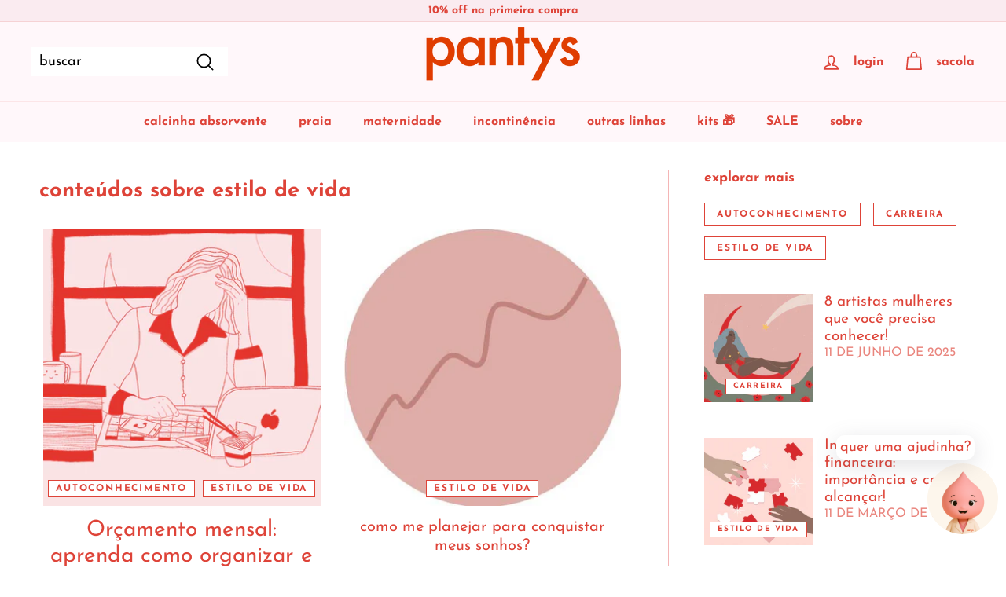

--- FILE ---
content_type: text/html; charset=utf-8
request_url: https://www.pantys.com.br/blogs/financas-femininas/tagged/estilo-de-vida
body_size: 59006
content:
<!doctype html>
<html class="no-js" lang="pt-BR" dir="ltr">
  <head>
    <script type="text/worker" id="sweworker">onmessage=function(e){postMessage(`window.SwiftExpert=function(){let e,t=!1;const n=["mouseover","keydown","touchmove","touchstart","wheel"];let i=performance.getEntriesByType("navigation");const r={bubbles:!0,cancelable:!0};let o=[];function a(){window.SwiftObserver.disconnect(),i[0].loadEventEnd>0&&(document.removeEventListener("DOMContentLoaded",null/*TODO: Provide specific callback if available*/)||true,document.removeEventListener("load",null/*TODO: Provide specific callback if available*/)||true),n.forEach((function(e){console.log("Deactivate action >>",e),window.removeEventListener(e,a,{passive:!0})})),function(){let e=document.querySelectorAll('script[type="text/SwiftDisableScript"]'),n=[];e.forEach((function(e){n.push((function(t){!function(e,t){var n=document.createElement("script");n.type="text/javascript",n.async=!1,n.id=e.id||"",Object.assign(n.dataset,e.dataset),e.src?(n.onload=t,n.onerror=t,n.src=e.src,o.push({type:"src",url:e.src})):(n.textContent=e.innerText,o.push({type:"context",context:e.innerText})),f(e),document.body.appendChild(n),e.src||t()}(e,t)}))})),s(n,t?l:c),l(e)}()}function s(e,t,n){e[n=n||0]?e[n]((function(){s(e,t,n+1)})):t&&t()}function c(){if(!(i.length>0&&i[0])||i[0].loadEventEnd<=0)return;d("DOMContentLoaded"),d("readystatechange"),d("load");const e=new UIEvent("resize",Object.assign({view:window,detail:!1},r));window.dispatchEvent(e),document.dispatchEvent(e)}function d(e,t){t=t||r;const n=new Event(e,t);window.dispatchEvent(n),document.dispatchEvent(n)}function l(e){let t=new CustomEvent("SwiftPreInitDelay",{detail:e});window.dispatchEvent(t),document.dispatchEvent(t)}function u(e){throw new URIError("The script"+e.target.src+" didn't load correctly.")}function p(e){const{url:t,content:n="",dataSet:i,id:r,isAsync:o=!1,isDefer:a=!1,isHeader:s=!1}=e;return new Promise(((e,c)=>{let d=document.createElement("script");d.type="text/javascript",o&&(d.async=!0),!o&&a&&(d.defer=a),r&&(d.id=r),i&&"object"==typeof i&&Object.assign(d.dataset,{...i,swiftPreInit:"preinited"}),t?d.src=t:d.textContent=n,d.dataset.swiftPreInit="preinited",d.onload=()=>e(!0),d.onerror=e=>{u(e),c(!0)},s?document.head.append(d):document.body.append(d),t||e(!0)}))}function f(e,t){t?(e.replaceWith(e.cloneNode(!0)),e.remove()):e.parentNode.removeChild(e)}return{getInstance:function(i){return e||(e=function(e){return t=!!e||!1,n.forEach((function(e){console.log("Active action >>",e),window.addEventListener(e,a,{passive:!0})})),n}(i)),e},helper:function(){console.table([["SwiftExpert.getInstance(isUseCustomEvent)","isUseCustomEvent is option params, if not using createAndDispatchPageLoadEvents, just set params is 'true', if using custom event swiftScriptPreInited, document.addEventListener('swiftScriptPreInited', (e)=>console.log(e.detail)) to listen event"],["SwiftExpert.dispatchEventManual('DOMContentLoaded')","Fired when the document has been completely loaded and parsed, without waiting for stylesheets, images, and subframes to finish loading."],["SwiftExpert.dispatchEventManual('readystatechange')","The readystatechange event is fired when the readyState attribute of a document has changed. https://developer.mozilla.org/en-US/docs/Web/API/Document/readystatechange_event"],["SwiftExpert.dispatchEventManual('load')","Fired when the whole page has loaded, including all dependent resources such as stylesheets images."],["SwiftExpert.dispatchEventAll()","dispatch events DOMContentLoaded, readystatechange, load"],["SwiftExpert.loadScript(setup)","Load script manual with argrument setup is object {url, content = '', dataSet, id, isAsync = false, isDefer = false, isHeader = false} "],["SwiftExpert.loadStyleUrl(url)","Load style from url, return promise"],["SwiftExpert.preloadImage(url, hasPriority)","preload link image from url, hasPriority just option, set true if need priority high"],["SwiftExpert.getTrackingDelay()","Tracking delay script"],["SwiftExpert.removeNodeScript()","clear node Script to support load manual"],["SwiftExpert.excuteSwiftPreInit()","excute all script have dataset swift"]]),console.log("More detail at https://developer.mozilla.org/en-US/docs/Web/API/Window#events")},dispatchEventManual:d,dispatchEventAll:c,loadScript:p,loadStyleUrl:function(e){return new Promise(((t,n)=>{let i=document.createElement("link");i.href=e,i.rel="stylesheet",i.onload=()=>t(!0),i.onerror=e=>{u(e),n(!0)},document.head.append(i)}))},preloadImage:function(e,t){return new Promise((resolve,reject)=>{let n=document.createElement("link");n.href=e,n.rel="preload",t&&(n.fetchPriority="high"),n.as="image",n.onerror=e=>{u(e),reject(!0)},document.head.append(n),resolve(!0)})},getTrackingDelay:function(){return o},removeNodeScript:f,excuteSwiftPreInit:async function(){let e=[];return document.querySelectorAll('script[type="text/SwiftDisableScript"][data-swift-pre-init]:not([data-swift-pre-init="preinited"])').forEach((t=>{e.push(t)})),e.length?await async function(e){return await e.reduce((async function(e,t){let n=await e,i="";const r={...t.dataset},o=t.id;return i=t.src?"preinit is "+await p({url:t.src,dataSet:r,id:o,isDefer:!0})+", url >>> "+t.src:"preinit is "+await p({content:t.textContent,dataSet:r,id:o})+", content >>> "+t.textContent,f(t),n.push(i),n}),Promise.resolve([]))}(e):"not found script"}}}(),window.SwiftExpert.getInstance();`);};</script>
<script type="text/javascript">var swex = new Worker('data:text/javascript;base64,' + btoa(document.getElementById('sweworker').textContent));(swex.onmessage = function (t) {var e = document.createElement('script');(e.type = 'text/javascript'), (e.async = true), (e.textContent = t.data), document.head.appendChild(e);}),swex.postMessage('init');</script>
<script>
  (function(){
    function delayScriptByType(node, SwiftPreInit){
    node.type = 'text/SwiftDisableScript';
    if(SwiftPreInit) node.dataset.swiftPreInit = SwiftPreInit;
    }
    function delayStyleByHref(node){
    if(node.rel !== "preload") {
    let lazyHref = node.href;
    node.setAttribute('data-href',lazyHref);
    node.href = '';
    }
    }
    const preloadedImages = [];
    const preloadImgHandle = (node) => {
       if (preloadedImages.length < 4) {
          const image = new Image();
          image.src = node.src || node.srcset;
          image.alt = node.alt;
          node.fetchpriority = 'high';
          node.loading="eager";
  
          const preloadLink = document.createElement('link');
          preloadLink.rel = 'preload';
          preloadLink.as = 'image';
          preloadLink.href = image.src;
          preloadLink.fetchpriority = 'high';
          document.head.appendChild(preloadLink);
  
          preloadedImages.push(image.src);                          
          } else {
         if(!node.classList.contains('not-lazy')){
            node.loading="lazy";
         }
       }
     }
  
    window.SwiftObserver = new MutationObserver((mutationsList) => {
           const tagAllow = ['IMG','IFRAME','LINK'];
           const scriptTypeExclude = ['application/ld+json', 'application/json'];
           mutationsList.forEach(({ addedNodes }) => {
                addedNodes.forEach((node) => {
                  const isScript = node.nodeType === 1 && node.tagName === 'SCRIPT';
                  const mainRuleScript = isScript && !scriptTypeExclude.includes(node.type);
                  if(!mainRuleScript && !tagAllow.includes(node.tagName) ) return;
                  if (mainRuleScript && node.className == 'analytics') {delayScriptByType(node);}
                   else if (mainRuleScript && node.innerHTML.includes('asyncLoad')) delayScriptByType(node);
                  else if (mainRuleScript && node.innerHTML.includes('hotjar')) delayScriptByType(node);
                   else if (mainRuleScript && node.innerHTML.includes('gtag')) delayScriptByType(node);
                   else if (mainRuleScript && node.innerHTML.includes('gtm')) delayScriptByType(node);
                  else if (mainRuleScript && node.src.includes('googlet')) delayScriptByType(node);
                  else if (mainRuleScript && node.src.includes('facebook.net')) delayScriptByType(node); 
                  else if (mainRuleScript && node.innerHTML.includes('facebook.net')) delayScriptByType(node);
                  else if (mainRuleScript && node.src.includes('shop.app')) delayScriptByType(node);
                  else if (mainRuleScript && node.innerHTML.includes('shop.app')) delayScriptByType(node);

                  else if (mainRuleScript && node.src.includes('extensions')) {
                            delayScriptByType(node);
                            node.defer = true;
                            node.async = false;
                          }
                  else if (mainRuleScript && node.innerHTML.includes('extensions')) delayScriptByType(node);
                  else if (mainRuleScript && node.src.includes('mercadopago.com')) delayScriptByType(node);
                  else if (mainRuleScript && node.innerHTML.includes('mercadopago.com')) delayScriptByType(node);
                  else if (mainRuleScript && node.src.includes('yandex')) delayScriptByType(node);
                  else if (mainRuleScript && node.innerHTML.includes('yandex')) delayScriptByType(node);
                  else if (mainRuleScript && node.src.includes('klaviyo')) delayScriptByType(node);
                  else if (mainRuleScript && node.innerHTML.includes('klaviyo')) delayScriptByType(node);
                  else if (mainRuleScript && node.src.includes('cloudfront.net')) delayScriptByType(node);
                  else if (mainRuleScript && node.innerHTML.includes('cloudfront.net')) delayScriptByType(node);
                  else if (mainRuleScript && node.src.includes('widde.io')) delayScriptByType(node);
                  else if (mainRuleScript && node.innerHTML.includes('widde.io')) delayScriptByType(node);
                  else if (mainRuleScript && node.src.includes('pinimg')) delayScriptByType(node);
                  else if (mainRuleScript && node.innerHTML.includes('pinimg')) delayScriptByType(node);
                  else if (mainRuleScript && node.src.includes('kiwisizing.com')) delayScriptByType(node);
                  else if (mainRuleScript && node.innerHTML.includes('kiwisizing.com')) delayScriptByType(node);
                  else if (mainRuleScript && node.src.includes('azureedge')) delayScriptByType(node);
                  else if (mainRuleScript && node.innerHTML.includes('azureedge')) delayScriptByType(node);
                  else if (mainRuleScript && node.src.includes('judge.me')) delayScriptByType(node);
                  else if (mainRuleScript && node.innerHTML.includes('judge.me')) delayScriptByType(node);
                  
                  else if (mainRuleScript && node.src.includes('shopifycloud')) delayScriptByType(node);
                  else if (mainRuleScript && node.innerHTML.includes('shopifycloud')) delayScriptByType(node);    
                  else if (mainRuleScript && node.src.includes('/checkouts/internal/preloads.js')) delayScriptByType(node);
                  else if (mainRuleScript && node.innerHTML.includes('/checkouts/internal/preloads.js')) delayScriptByType(node);
                  else if (mainRuleScript && node.textContent.includes('previewBarInjector.init')) {node.textContent = node.textContent.replace("DOMContentLoaded","SwiftPreInitDelay");}
                  else if (mainRuleScript && node.id === 'web-pixels-manager-setup') delayScriptByType(node);
  
                  else if(node.tagName === 'IMG'){if(!node.src.includes(".svg")) preloadImgHandle(node);}
                  else if (node.tagName === 'IFRAME') {
                    node.loading = 'lazy';  
                  }
                  else if (node.tagName === 'LINK') {
                    if(node.href.includes('extensions')) delayStyleByHref(node);
                    if(node.href.includes('app.css')) delayStyleByHref(node);
                    if(node.href.includes('oneator.css')) delayStyleByHref(node);
                  }
               });
           });
       });       
           SwiftObserver.observe(document.documentElement, {
               childList: true,
               subtree: true,
           });       
   })();
</script>
    















    <link href="//www.pantys.com.br/cdn/shop/t/230/assets/critical-all-page.css?v=62952685184379488071763366689" rel="stylesheet" type="text/css" media="all" />
    

    

    

    

    <meta property="psafe-domain-validation" content="8190044927570232958">
    <meta name="google-site-verification" content="df2IvuGEHYK6t8WQvn8IbuRpRwUC_IzM-wtRsQeDP08">

    <meta name="facebook-domain-verification" content="mxx1rzylc5ulhim5ybpbxx23c75yzl">

    <meta charset="utf-8">
    <meta http-equiv="X-UA-Compatible" content="IE=edge,chrome=1">
    <meta name="viewport" content="width=device-width,initial-scale=1">
    <meta name="theme-color" content="#faebf0">
    <link rel="canonical" href="https://www.pantys.com.br/blogs/financas-femininas/tagged/estilo-de-vida">

    <link rel="dns-prefetch" href="https://cdn.shopify.com">
    <!-- <link rel="dns-prefetch" href="https://cdnjs.cloudflare.com"> -->
    <link rel="dns-prefetch" href="https://fonts.shopifycdn.com">
    <link rel="dns-prefetch" href="https://fonts.gstatic.com">
    <link rel="dns-prefetch" href="https://cdn.getshogun.com">
    <link rel="dns-prefetch" href="https://www.pantys.com.br/cdn/shop/files">

    <link rel="preconnect" href="https://cdn.shopify.com">
    <!-- <link rel="preconnect" href="https://cdnjs.cloudflare.com"> -->
    <link rel="preconnect" href="https://fonts.shopifycdn.com">
    <link rel="preconnect" href="https://fonts.gstatic.com">
    <link rel="preconnect" href="https://cdn.getshogun.com">
    <link rel="preconnect" href="https://www.pantys.com.br/cdn/shop/files">

    <link rel="preload" as="script" href="//www.pantys.com.br/cdn/shop/t/230/assets/vendor-scripts-v2.js?v=3503585812237568601763366689">
    <link rel="preload" as="script" href="//www.pantys.com.br/cdn/shop/t/230/assets/theme-singleton.js?v=164388732604341467011763366689">
    <link rel="preload" as="script" href="//www.pantys.com.br/cdn/shop/t/230/assets/lazysizes_5.3.2.min.js?v=61067919554469865271763366689">
    <!-- <link rel="preload" as="script" href="https://a.klaviyo.com/media/js/onsite/onsite.js"> --><link rel="shortcut icon" href="//www.pantys.com.br/cdn/shop/files/favicon_ico_32x32.png?v=1649505919" type="image/png"><title>Finanças Femininas | Pantys
 &ndash; marcado &quot;estilo de vida&quot;&ndash; pantys
</title>
<meta name="description" content="Saiba tudinho sobre finanças femininas e como conquistar sua independência financeira com a gente! &amp;lt;3"><meta property="og:site_name" content="pantys">
<meta property="og:url" content="https://www.pantys.com.br/blogs/financas-femininas/tagged/estilo-de-vida">
<meta property="og:title" content="Finanças Femininas | Pantys">
<meta property="og:type" content="website">
<meta property="og:description" content="Saiba tudinho sobre finanças femininas e como conquistar sua independência financeira com a gente! &amp;lt;3"><meta property="og:image" content="http://www.pantys.com.br/cdn/shop/files/Copy_of_CAMPANHAPANTYS28.027244-min.jpg?v=1718542570">
  <meta property="og:image:secure_url" content="https://www.pantys.com.br/cdn/shop/files/Copy_of_CAMPANHAPANTYS28.027244-min.jpg?v=1718542570">
  <meta property="og:image:width" content="938">
  <meta property="og:image:height" content="665"><meta name="twitter:site" content="@pantysbrasil">
<meta name="twitter:card" content="summary_large_image">
<meta name="twitter:title" content="Finanças Femininas | Pantys">
<meta name="twitter:description" content="Saiba tudinho sobre finanças femininas e como conquistar sua independência financeira com a gente! &amp;lt;3">
<link rel="preload" href="//www.pantys.com.br/cdn/fonts/josefin_sans/josefinsans_n7.4edc746dce14b53e39df223fba72d5f37c3d525d.woff2" as="font" type="font/woff2" crossorigin>
<link rel="preload" href="//www.pantys.com.br/cdn/fonts/josefin_sans/josefinsans_n4.70f7efd699799949e6d9f99bc20843a2c86a2e0f.woff2" as="font" type="font/woff2" crossorigin>
<link rel="preload" href="//www.pantys.com.br/cdn/fonts/josefin_sans/josefinsans_i4.a2ba85bff59cf18a6ad90c24fe1808ddb8ce1343.woff2" as="font" type="font/woff2" crossorigin><style data-shopify>@font-face {
  font-family: "Josefin Sans";
  font-weight: 700;
  font-style: normal;
  font-display: swap;
  src: url("//www.pantys.com.br/cdn/fonts/josefin_sans/josefinsans_n7.4edc746dce14b53e39df223fba72d5f37c3d525d.woff2") format("woff2"),
       url("//www.pantys.com.br/cdn/fonts/josefin_sans/josefinsans_n7.051568b12ab464ee8f0241094cdd7a1c80fbd08d.woff") format("woff");
}

  @font-face {
  font-family: "Josefin Sans";
  font-weight: 400;
  font-style: normal;
  font-display: swap;
  src: url("//www.pantys.com.br/cdn/fonts/josefin_sans/josefinsans_n4.70f7efd699799949e6d9f99bc20843a2c86a2e0f.woff2") format("woff2"),
       url("//www.pantys.com.br/cdn/fonts/josefin_sans/josefinsans_n4.35d308a1bdf56e5556bc2ac79702c721e4e2e983.woff") format("woff");
}


  @font-face {
  font-family: "Josefin Sans";
  font-weight: 600;
  font-style: normal;
  font-display: swap;
  src: url("//www.pantys.com.br/cdn/fonts/josefin_sans/josefinsans_n6.afe095792949c54ae236c64ec95a9caea4be35d6.woff2") format("woff2"),
       url("//www.pantys.com.br/cdn/fonts/josefin_sans/josefinsans_n6.0ea222c12f299e43fa61b9245ec23b623ebeb1e9.woff") format("woff");
}

  @font-face {
  font-family: "Josefin Sans";
  font-weight: 400;
  font-style: italic;
  font-display: swap;
  src: url("//www.pantys.com.br/cdn/fonts/josefin_sans/josefinsans_i4.a2ba85bff59cf18a6ad90c24fe1808ddb8ce1343.woff2") format("woff2"),
       url("//www.pantys.com.br/cdn/fonts/josefin_sans/josefinsans_i4.2dba61e1d135ab449e8e134ba633cf0d31863cc4.woff") format("woff");
}

  @font-face {
  font-family: "Josefin Sans";
  font-weight: 600;
  font-style: italic;
  font-display: swap;
  src: url("//www.pantys.com.br/cdn/fonts/josefin_sans/josefinsans_i6.7a9f0e99230d38dd3e0abe7ca5ca23f913d05281.woff2") format("woff2"),
       url("//www.pantys.com.br/cdn/fonts/josefin_sans/josefinsans_i6.67c153e9e49a5dd7b6b7058351ca5c215b18a446.woff") format("woff");
}

</style><style data-shopify>:root {
    --typeHeaderPrimary: "Josefin Sans";
    --typeHeaderFallback: sans-serif;
    --typeHeaderSize: 32px;
    --typeHeaderWeight: 700;
    --typeHeaderLineHeight: 1.3;
    --typeHeaderSpacing: 0.0em;

    --typeBasePrimary:"Josefin Sans";
    --typeBaseFallback:sans-serif;
    --typeBaseSize: 18px;
    --typeBaseWeight: 400;
    --typeBaseSpacing: 0.0em;
    --typeBaseLineHeight: 1.2;

    --colorSmallImageBg: #ffffff;
    --colorSmallImageBgDark: #f7f7f7;
    --colorLargeImageBg: #f4b5b5;
    --colorLargeImageBgLight: #fdefef;

    --iconWeight: 4px;
    --iconLinecaps: round;

    
      --buttonRadius: 50px;
      --btnPadding: 11px 25px;
    

    
      --roundness: 0px;
    

    
      --gridThickness: 0px;
    

    --productTileMargin: 0%;
    --collectionTileMargin: 0%;

    --swatchSize: 30px;
  }

  @media screen and (max-width: 768px) {
    :root {
      --typeBaseSize: 16px;

      
        --roundness: 0px;
        --btnPadding: 9px 17px;
      
    }
  }</style><style>
  .stamped-container {
    max-width: 800px !important;
  }

  div.stamped-products-reviews-reply {
    display: none;
  }

  fa-star-half-o:before,
  .fa-star-o:before,
  .fa-star:before,
  .stamped-fa-star-half-o:before,
  .stamped-fa-star-o:before,
  .stamped-fa-star:before {
    color: #de4338 !important;
  }
  .stamped-summary-photos-container .stamped-photos-carousel .photo.stamped-photo a {
    display: none !important;
  }

  #stamped-main-widget.stamped-main-widget .stamped-container {
    font-family: futura !important;
  }

  .stamped-container .stamped-header-title {
    text-align: center !important;
  }

  #stamped-main-widget .stamped-summary-caption-2 {
    display: block !important;
  }

  .stamped-summary-actions-newquestion,
  .stamped-summary-actions-newreview {
    display: none !important;
  }

  .collection-badge .stamped-product-reviews-badge .stamped-badge-caption {
    font-size: 0;
  }
  .collection-badge
    .stamped-product-reviews-badge
    .stamped-badge-caption[data-reviews][data-label][data-version='2']:after {
    content: '(' attr(data-rating) ')' !important;
    font-size: 14px !important;
  }

  .stamped-header-title {
    display: none !important;
  }
  .product-grid span.stamped-badge-caption {
    font-size: 0;
  }
  .product-grid
    .stamped-product-reviews-badge
    .stamped-badge-caption[data-reviews][data-label][data-version='2']:after {
    content: '(' attr(data-rating) ')' !important;
    font-size: 14px !important;
  }
  .stamped-summary-caption .stamped-summary-text::first-letter {
    text-transform: uppercase !important;
    display: block !important;
  }

  .stamped-summary-caption .stamped-summary-text {
    display: block !important;
  }
  .stamped-summary-text {
    font-size: 0px !important;
  }
  .stamped-summary-text::after {
    font-size: 16px !important;
    content: '' ' ' attr(data-count) ' ' 'avaliações' !important;
  }
</style>
<link
  rel="preload"
  as="style"
  onload="this.onload=null;this.rel='stylesheet'"
  href="//www.pantys.com.br/cdn/shop/t/230/assets/theme-dynamic.css?v=159362966149570811601765051537"
>
<noscript><link href="//www.pantys.com.br/cdn/shop/t/230/assets/theme-dynamic.css?v=159362966149570811601765051537" rel="stylesheet"></noscript>
<link
  rel="preload"
  as="style"
  onload="this.onload=null;this.rel='stylesheet'"
  href="//www.pantys.com.br/cdn/shop/t/230/assets/theme-animation.css?v=95909734145103406181763366689"
>
<noscript><link href="//www.pantys.com.br/cdn/shop/t/230/assets/theme-animation.css?v=95909734145103406181763366689" rel="stylesheet"></noscript>
<link
  rel="preload"
  as="style"
  onload="this.onload=null;this.rel='stylesheet'"
  href="//www.pantys.com.br/cdn/shop/t/230/assets/theme-ultils.css?v=55694690358445310851763366689"
>
<noscript><link href="//www.pantys.com.br/cdn/shop/t/230/assets/theme-ultils.css?v=55694690358445310851763366689" rel="stylesheet"></noscript>
<link
  rel="preload"
  as="style"
  onload="this.onload=null;this.rel='stylesheet'"
  href="//www.pantys.com.br/cdn/shop/t/230/assets/theme-rte.css?v=172114899010832872201763366689"
>
<noscript><link href="//www.pantys.com.br/cdn/shop/t/230/assets/theme-rte.css?v=172114899010832872201763366689" rel="stylesheet"></noscript>

<link href="//www.pantys.com.br/cdn/shop/t/230/assets/theme-grid-ultils.css?v=94940813797943167141763366689" rel="stylesheet" type="text/css" media="all" />

<link
  rel="preload"
  as="style"
  onload="this.onload=null;this.rel='stylesheet'"
  href="//www.pantys.com.br/cdn/shop/t/230/assets/theme-tooltip.css?v=131371299864071104851763366689"
>
<noscript><link href="//www.pantys.com.br/cdn/shop/t/230/assets/theme-tooltip.css?v=131371299864071104851763366689" rel="stylesheet"></noscript>

<link
  rel="preload"
  href="//www.pantys.com.br/cdn/shop/t/230/assets/theme-collapsible.css?v=92252963975935177851763366689"
  as="style"
  onload="this.onload=null;this.rel='stylesheet'"
>
<noscript><link rel="stylesheet" href="//www.pantys.com.br/cdn/shop/t/230/assets/theme-collapsible.css?v=92252963975935177851763366689"></noscript>

<link
  rel="preload"
  href="//www.pantys.com.br/cdn/shop/t/230/assets/theme-spr.css?v=30961437235500211401763366689"
  as="style"
  onload="this.onload=null;this.rel='stylesheet'"
>
<noscript><link rel="stylesheet" href="//www.pantys.com.br/cdn/shop/t/230/assets/theme-spr.css?v=30961437235500211401763366689"></noscript>

<link
  rel="preload"
  href="//www.pantys.com.br/cdn/shop/t/230/assets/theme-password.css?v=147017380981431460011763366689"
  as="style"
  onload="this.onload=null;this.rel='stylesheet'"
>
<noscript><link rel="stylesheet" href="//www.pantys.com.br/cdn/shop/t/230/assets/theme-password.css?v=147017380981431460011763366689"></noscript>

<link
  rel="preload"
  href="//www.pantys.com.br/cdn/shop/t/230/assets/theme-slide-show.css?v=99078475498532661971763366689"
  as="style"
  onload="this.onload=null;this.rel='stylesheet'"
>
<noscript><link rel="stylesheet" href="//www.pantys.com.br/cdn/shop/t/230/assets/theme-slide-show.css?v=99078475498532661971763366689"></noscript>

<link
  rel="preload"
  href="//www.pantys.com.br/cdn/shop/t/230/assets/theme-photo-swipe.4.1.3.css?v=147995650358839228041763366689"
  as="style"
  onload="this.onload=null;this.rel='stylesheet'"
>
<noscript><link rel="stylesheet" href="//www.pantys.com.br/cdn/shop/t/230/assets/theme-photo-swipe.4.1.3.css?v=147995650358839228041763366689"></noscript>


  <link
    rel="preload"
    href="//www.pantys.com.br/cdn/shop/t/230/assets/theme-product.css?v=153476823600318159271763366689"
    as="style"
    onload="this.onload=null;this.rel='stylesheet'"
  >
  <noscript><link rel="stylesheet" href="//www.pantys.com.br/cdn/shop/t/230/assets/theme-product.css?v=153476823600318159271763366689"></noscript>



  <link rel="preload" href="//www.pantys.com.br/cdn/shop/t/230/assets/theme.css?v=71553160491558685661763366689" as="style" onload="this.onload=null;this.rel='stylesheet'">
  <noscript><link rel="stylesheet" href="//www.pantys.com.br/cdn/shop/t/230/assets/theme.css?v=71553160491558685661763366689"></noscript>


<link
  rel="preload"
  href="//www.pantys.com.br/cdn/shop/t/230/assets/theme.part1.css?v=94310189393270382711763366689"
  as="style"
  onload="this.onload=null;this.rel='stylesheet'"
>
<noscript><link rel="stylesheet" href="//www.pantys.com.br/cdn/shop/t/230/assets/theme.part1.css?v=94310189393270382711763366689"></noscript>

<link href="//www.pantys.com.br/cdn/shop/t/230/assets/theme-genaral.css?v=180683440258563307791763366689" rel="stylesheet" type="text/css" media="all" />



<link href="//www.pantys.com.br/cdn/shop/t/230/assets/theme-responsive-min-width-769.min.css?v=131829248886773808431763366689" rel="stylesheet" type="text/css" media="all" />



<link
  rel="preload"
  href="//www.pantys.com.br/cdn/shop/t/230/assets/theme-responsive-max-width-769.min.css?v=160962060069025837631763366689"
  as="style"
  onload="this.onload=null;this.rel='stylesheet'"
>
<noscript><link rel="stylesheet" href="//www.pantys.com.br/cdn/shop/t/230/assets/theme-responsive-max-width-769.min.css?v=160962060069025837631763366689"></noscript>
<link href="//www.pantys.com.br/cdn/shop/t/230/assets/style_card_autor.css?v=131669414490160507061763366689" rel="stylesheet" type="text/css" media="all" />

    <script src="//www.pantys.com.br/cdn/shop/t/230/assets/jquery-3.7.0.min.js?v=53701203449885855251763366689" async></script>
    <script src="//www.pantys.com.br/cdn/shop/t/230/assets/lazysizes_5.3.2.min.js?v=61067919554469865271763366689" async></script>
    <script defer src="https://tools.luckyorange.com/core/lo.js?site-id=a537e6a0"></script>

    

    <script>
      document.documentElement.className = document.documentElement.className.replace('no-js', 'js');

      window.theme = window.theme || {};
      theme.routes = {
        home: "/",
        collections: "/collections",
        cart: "/cart.js",
        cartPage: "/cart",
        cartAdd: "/cart/add.js",
        cartChange: "/cart/change.js",
        search: "/search",
        currentPage: "blog"
      };
      theme.strings = {
        soldOut: "esgotado",
        unavailable: "indisponível",
        inStockLabel: "em estoque",
        stockLabel: "[count] últimas peças",
        willNotShipUntil: "envio a partir de [date]",
        willBeInStockAfter: "em estoque a partir de [date]",
        waitingForStock: "aguardando estoque",
        savePrice: "[saved_amount] off",
        cartEmpty: "ups, sua sacola ainda está pelada!",
        cartTermsConfirmation: "você deve concordar com os termos e condições de vendas para verificar",
        searchCollections: "coleções:",
        searchPages: "páginas:",
        searchArticles: "artigos:"
      };
      theme.settings = {
        dynamicVariantsEnable: true,
        cartType: "dropdown",
        isCustomerTemplate: false,
        moneyFormat: "R$ {{amount_with_comma_separator}}",
        saveType: "percent",
        productImageSize: "portrait",
        productImageCover: true,
        predictiveSearch: true,
        predictiveSearchType: "product,article,page",
        superScriptSetting: false,
        superScriptPrice: false,
        quickView: true,
        quickAdd: false,
        themeName: 'Expanse',
        themeVersion: "2.5.2"
      };
    </script>

    
  <script>window.performance && window.performance.mark && window.performance.mark('shopify.content_for_header.start');</script><meta name="google-site-verification" content="MlCH8UnJnnqg5InJjaHLHnWDCxQAJ6USZWqAaTU4Phk">
<meta name="facebook-domain-verification" content="fwbzi6gkcl7ba1o01tof2by6lihtp9">
<meta name="google-site-verification" content="ZXgoRqhWDoN982BSEJAMpPxWHVJVz6TGZXiyT41wlAg">
<meta id="shopify-digital-wallet" name="shopify-digital-wallet" content="/17415847/digital_wallets/dialog">
<link rel="alternate" type="application/atom+xml" title="Feed" href="/blogs/financas-femininas/tagged/estilo-de-vida.atom" />
<script async="async" src="/checkouts/internal/preloads.js?locale=pt-BR"></script>
<script id="shopify-features" type="application/json">{"accessToken":"670ad7bbec178ced1460404bbeb024cf","betas":["rich-media-storefront-analytics"],"domain":"www.pantys.com.br","predictiveSearch":true,"shopId":17415847,"locale":"pt-br"}</script>
<script>var Shopify = Shopify || {};
Shopify.shop = "pantys-brasil.myshopify.com";
Shopify.locale = "pt-BR";
Shopify.currency = {"active":"BRL","rate":"1.0"};
Shopify.country = "BR";
Shopify.theme = {"name":"Copy of Backup Template Emily 15\/10\/2025 ReparoV1","id":137533063264,"schema_name":"Expanse","schema_version":"2.5.2","theme_store_id":null,"role":"main"};
Shopify.theme.handle = "null";
Shopify.theme.style = {"id":null,"handle":null};
Shopify.cdnHost = "www.pantys.com.br/cdn";
Shopify.routes = Shopify.routes || {};
Shopify.routes.root = "/";</script>
<script type="module">!function(o){(o.Shopify=o.Shopify||{}).modules=!0}(window);</script>
<script>!function(o){function n(){var o=[];function n(){o.push(Array.prototype.slice.apply(arguments))}return n.q=o,n}var t=o.Shopify=o.Shopify||{};t.loadFeatures=n(),t.autoloadFeatures=n()}(window);</script>
<script id="shop-js-analytics" type="application/json">{"pageType":"blog"}</script>
<script defer="defer" async type="module" src="//www.pantys.com.br/cdn/shopifycloud/shop-js/modules/v2/client.init-shop-cart-sync_Rd2MozZh.pt-BR.esm.js"></script>
<script defer="defer" async type="module" src="//www.pantys.com.br/cdn/shopifycloud/shop-js/modules/v2/chunk.common_Bl7cq5VU.esm.js"></script>
<script type="module">
  await import("//www.pantys.com.br/cdn/shopifycloud/shop-js/modules/v2/client.init-shop-cart-sync_Rd2MozZh.pt-BR.esm.js");
await import("//www.pantys.com.br/cdn/shopifycloud/shop-js/modules/v2/chunk.common_Bl7cq5VU.esm.js");

  window.Shopify.SignInWithShop?.initShopCartSync?.({"fedCMEnabled":true,"windoidEnabled":true});

</script>
<script>(function() {
  var isLoaded = false;
  function asyncLoad() {
    if (isLoaded) return;
    isLoaded = true;
    var urls = ["https:\/\/na.shgcdn3.com\/collector.js?shop=pantys-brasil.myshopify.com","https:\/\/app.kiwisizing.com\/web\/js\/dist\/kiwiSizing\/plugin\/SizingPlugin.prod.js?v=330\u0026shop=pantys-brasil.myshopify.com","https:\/\/cdn.adtrace.ai\/tiktok-track.js?shop=pantys-brasil.myshopify.com","\/\/satcb.azureedge.net\/Scripts\/satcb.min.js?shop=pantys-brasil.myshopify.com","\/\/cdn.shopify.com\/proxy\/4a96472ef215dc63abebcc6da361fa665a953c5091b63b34262a6121475855b7\/d33a6lvgbd0fej.cloudfront.net\/script_tag\/secomapp.scripttag.js?shop=pantys-brasil.myshopify.com\u0026sp-cache-control=cHVibGljLCBtYXgtYWdlPTkwMA","https:\/\/livify.best4shops.com\/shopify\/script.js?shop=pantys-brasil.myshopify.com","https:\/\/flipnet-assets.s3.sa-east-1.amazonaws.com\/fronts\/public\/flip-shopify.js?shop=pantys-brasil.myshopify.com","\/\/cdn.shopify.com\/proxy\/11700788b4788fdfbec6caa0a3135a80fb740a4112cf15e1358f496ca4d9379a\/api.goaffpro.com\/loader.js?shop=pantys-brasil.myshopify.com\u0026sp-cache-control=cHVibGljLCBtYXgtYWdlPTkwMA"];
    for (var i = 0; i < urls.length; i++) {
      var s = document.createElement('script');
      s.type = 'text/javascript';
      s.async = true;
      s.src = urls[i];
      var x = document.getElementsByTagName('script')[0];
      x.parentNode.insertBefore(s, x);
    }
  };
  if(window.attachEvent) {
    window.attachEvent('onload', asyncLoad);
  } else {
    window.addEventListener('load', asyncLoad, false);
  }
})();</script>
<script id="__st">var __st={"a":17415847,"offset":-10800,"reqid":"7077ed22-480c-4ad7-bdcd-8c21f4ae7a74-1768744904","pageurl":"www.pantys.com.br\/blogs\/financas-femininas\/tagged\/estilo-de-vida","s":"blogs-49816469600","u":"52cd103b5e21","p":"blog","rtyp":"blog","rid":49816469600};</script>
<script>window.ShopifyPaypalV4VisibilityTracking = true;</script>
<script id="captcha-bootstrap">!function(){'use strict';const t='contact',e='account',n='new_comment',o=[[t,t],['blogs',n],['comments',n],[t,'customer']],c=[[e,'customer_login'],[e,'guest_login'],[e,'recover_customer_password'],[e,'create_customer']],r=t=>t.map((([t,e])=>`form[action*='/${t}']:not([data-nocaptcha='true']) input[name='form_type'][value='${e}']`)).join(','),a=t=>()=>t?[...document.querySelectorAll(t)].map((t=>t.form)):[];function s(){const t=[...o],e=r(t);return a(e)}const i='password',u='form_key',d=['recaptcha-v3-token','g-recaptcha-response','h-captcha-response',i],f=()=>{try{return window.sessionStorage}catch{return}},m='__shopify_v',_=t=>t.elements[u];function p(t,e,n=!1){try{const o=window.sessionStorage,c=JSON.parse(o.getItem(e)),{data:r}=function(t){const{data:e,action:n}=t;return t[m]||n?{data:e,action:n}:{data:t,action:n}}(c);for(const[e,n]of Object.entries(r))t.elements[e]&&(t.elements[e].value=n);n&&o.removeItem(e)}catch(o){console.error('form repopulation failed',{error:o})}}const l='form_type',E='cptcha';function T(t){t.dataset[E]=!0}const w=window,h=w.document,L='Shopify',v='ce_forms',y='captcha';let A=!1;((t,e)=>{const n=(g='f06e6c50-85a8-45c8-87d0-21a2b65856fe',I='https://cdn.shopify.com/shopifycloud/storefront-forms-hcaptcha/ce_storefront_forms_captcha_hcaptcha.v1.5.2.iife.js',D={infoText:'Protegido por hCaptcha',privacyText:'Privacidade',termsText:'Termos'},(t,e,n)=>{const o=w[L][v],c=o.bindForm;if(c)return c(t,g,e,D).then(n);var r;o.q.push([[t,g,e,D],n]),r=I,A||(h.body.append(Object.assign(h.createElement('script'),{id:'captcha-provider',async:!0,src:r})),A=!0)});var g,I,D;w[L]=w[L]||{},w[L][v]=w[L][v]||{},w[L][v].q=[],w[L][y]=w[L][y]||{},w[L][y].protect=function(t,e){n(t,void 0,e),T(t)},Object.freeze(w[L][y]),function(t,e,n,w,h,L){const[v,y,A,g]=function(t,e,n){const i=e?o:[],u=t?c:[],d=[...i,...u],f=r(d),m=r(i),_=r(d.filter((([t,e])=>n.includes(e))));return[a(f),a(m),a(_),s()]}(w,h,L),I=t=>{const e=t.target;return e instanceof HTMLFormElement?e:e&&e.form},D=t=>v().includes(t);t.addEventListener('submit',(t=>{const e=I(t);if(!e)return;const n=D(e)&&!e.dataset.hcaptchaBound&&!e.dataset.recaptchaBound,o=_(e),c=g().includes(e)&&(!o||!o.value);(n||c)&&t.preventDefault(),c&&!n&&(function(t){try{if(!f())return;!function(t){const e=f();if(!e)return;const n=_(t);if(!n)return;const o=n.value;o&&e.removeItem(o)}(t);const e=Array.from(Array(32),(()=>Math.random().toString(36)[2])).join('');!function(t,e){_(t)||t.append(Object.assign(document.createElement('input'),{type:'hidden',name:u})),t.elements[u].value=e}(t,e),function(t,e){const n=f();if(!n)return;const o=[...t.querySelectorAll(`input[type='${i}']`)].map((({name:t})=>t)),c=[...d,...o],r={};for(const[a,s]of new FormData(t).entries())c.includes(a)||(r[a]=s);n.setItem(e,JSON.stringify({[m]:1,action:t.action,data:r}))}(t,e)}catch(e){console.error('failed to persist form',e)}}(e),e.submit())}));const S=(t,e)=>{t&&!t.dataset[E]&&(n(t,e.some((e=>e===t))),T(t))};for(const o of['focusin','change'])t.addEventListener(o,(t=>{const e=I(t);D(e)&&S(e,y())}));const B=e.get('form_key'),M=e.get(l),P=B&&M;t.addEventListener('DOMContentLoaded',(()=>{const t=y();if(P)for(const e of t)e.elements[l].value===M&&p(e,B);[...new Set([...A(),...v().filter((t=>'true'===t.dataset.shopifyCaptcha))])].forEach((e=>S(e,t)))}))}(h,new URLSearchParams(w.location.search),n,t,e,['guest_login'])})(!0,!0)}();</script>
<script integrity="sha256-4kQ18oKyAcykRKYeNunJcIwy7WH5gtpwJnB7kiuLZ1E=" data-source-attribution="shopify.loadfeatures" defer="defer" src="//www.pantys.com.br/cdn/shopifycloud/storefront/assets/storefront/load_feature-a0a9edcb.js" crossorigin="anonymous"></script>
<script data-source-attribution="shopify.dynamic_checkout.dynamic.init">var Shopify=Shopify||{};Shopify.PaymentButton=Shopify.PaymentButton||{isStorefrontPortableWallets:!0,init:function(){window.Shopify.PaymentButton.init=function(){};var t=document.createElement("script");t.src="https://www.pantys.com.br/cdn/shopifycloud/portable-wallets/latest/portable-wallets.pt-br.js",t.type="module",document.head.appendChild(t)}};
</script>
<script data-source-attribution="shopify.dynamic_checkout.buyer_consent">
  function portableWalletsHideBuyerConsent(e){var t=document.getElementById("shopify-buyer-consent"),n=document.getElementById("shopify-subscription-policy-button");t&&n&&(t.classList.add("hidden"),t.setAttribute("aria-hidden","true"),n.removeEventListener("click",e))}function portableWalletsShowBuyerConsent(e){var t=document.getElementById("shopify-buyer-consent"),n=document.getElementById("shopify-subscription-policy-button");t&&n&&(t.classList.remove("hidden"),t.removeAttribute("aria-hidden"),n.addEventListener("click",e))}window.Shopify?.PaymentButton&&(window.Shopify.PaymentButton.hideBuyerConsent=portableWalletsHideBuyerConsent,window.Shopify.PaymentButton.showBuyerConsent=portableWalletsShowBuyerConsent);
</script>
<script data-source-attribution="shopify.dynamic_checkout.cart.bootstrap">document.addEventListener("DOMContentLoaded",(function(){function t(){return document.querySelector("shopify-accelerated-checkout-cart, shopify-accelerated-checkout")}if(t())Shopify.PaymentButton.init();else{new MutationObserver((function(e,n){t()&&(Shopify.PaymentButton.init(),n.disconnect())})).observe(document.body,{childList:!0,subtree:!0})}}));
</script>

<script>window.performance && window.performance.mark && window.performance.mark('shopify.content_for_header.end');</script>
  





  <script type="text/javascript">
    
      window.__shgMoneyFormat = window.__shgMoneyFormat || {"BRL":{"currency":"BRL","currency_symbol":"R$","currency_symbol_location":"left","decimal_places":2,"decimal_separator":",","thousands_separator":"."}};
    
    window.__shgCurrentCurrencyCode = window.__shgCurrentCurrencyCode || {
      currency: "BRL",
      currency_symbol: "R$",
      decimal_separator: ".",
      thousands_separator: ",",
      decimal_places: 2,
      currency_symbol_location: "left"
    };
  </script>





<script type="text/javascript">
  
    window.SHG_CUSTOMER = null;
  
</script>








    

    

    

    <style>
      .stamped-container {
        max-width: 800px !important;
      }
      div.stamped-products-reviews-reply {
        display: none;
      }
      .fa-star-o:before,
      .fa-star:before,
      .stamped-fa-star-half-o:before,
      .stamped-fa-star-o:before,
      .stamped-fa-star:before,
      fa-star-half-o:before {
        color: #de4338 !important;
      }
      .stamped-header-title,
      .stamped-summary-actions-newquestion,
      .stamped-summary-actions-newreview,
      .stamped-summary-photos-container .stamped-photos-carousel .photo.stamped-photo a {
        display: none !important;
      }
      #stamped-main-widget.stamped-main-widget .stamped-container {
        font-family: futura !important;
      }
      .stamped-container .stamped-header-title {
        text-align: center !important;
      }
      #stamped-main-widget .stamped-summary-caption-2,
      .stamped-summary-caption .stamped-summary-text {
        display: block !important;
      }
      .collection-badge .stamped-product-reviews-badge .stamped-badge-caption,
      .product-grid span.stamped-badge-caption {
        font-size: 0;
      }
      .collection-badge
        .stamped-product-reviews-badge
        .stamped-badge-caption[data-reviews][data-label][data-version='2']:after,
      .product-grid
        .stamped-product-reviews-badge
        .stamped-badge-caption[data-reviews][data-label][data-version='2']:after {
        content: '(' attr(data-rating) ')' !important;
        font-size: 14px !important;
      }
      .stamped-summary-caption .stamped-summary-text::first-letter {
        text-transform: uppercase !important;
        display: block !important;
      }
      .stamped-summary-text {
        font-size: 0px !important;
      }
      .stamped-summary-text::after {
        font-size: 16px !important;
        content: '' ' ' attr(data-count) ' ' 'avaliações' !important;
      }
    </style>

    <!-- Google Tag Manager -->
    <script>
      (function (w, d, s, l, i) {
        w[l] = w[l] || [];
        w[l].push({ 'gtm.start': new Date().getTime(), event: 'gtm.js' });
        var f = d.getElementsByTagName(s)[0],
          j = d.createElement(s),
          dl = l != 'dataLayer' ? '&l=' + l : '';
        j.defer = true;
        j.src = 'https://www.googletagmanager.com/gtm.js?id=' + i + dl;
        f.parentNode.insertBefore(j, f);
      })(window, document, 'script', 'dataLayer', 'GTM-M9QZQGT');
    </script>
    <!-- End Google Tag Manager -->

    <script>
      window.addEventListener(
        'message',
        function (msg) {
          if (msg.data && msg.data.type && msg.data.type === 'cart/intent_addToCart') {
            var payload = msg.data.payload;
            $.post('/cart/add.js', { items: [{ quantity: payload.quantity, id: payload.variant.external_identifier }] })
              .done(function (data) {
                var headerCart = new window.theme.HeaderCart();

                headerCart.init();
                headerCart.open();
              })
              .fail(function (data) {
                var json = $.parseJSON(data.responseText);
                console.log(json);
              });
          }
        },
        false
      );
    </script>
    <script>
  window.KiwiSizing = window.KiwiSizing === undefined ? {} : window.KiwiSizing;
  KiwiSizing.shop = "pantys-brasil.myshopify.com";
  
  
</script>

    
  <!-- BEGIN app block: shopify://apps/pagefly-page-builder/blocks/app-embed/83e179f7-59a0-4589-8c66-c0dddf959200 -->

<!-- BEGIN app snippet: pagefly-cro-ab-testing-main -->







<script>
  ;(function () {
    const url = new URL(window.location)
    const viewParam = url.searchParams.get('view')
    if (viewParam && viewParam.includes('variant-pf-')) {
      url.searchParams.set('pf_v', viewParam)
      url.searchParams.delete('view')
      window.history.replaceState({}, '', url)
    }
  })()
</script>



<script type='module'>
  
  window.PAGEFLY_CRO = window.PAGEFLY_CRO || {}

  window.PAGEFLY_CRO['data_debug'] = {
    original_template_suffix: "",
    allow_ab_test: false,
    ab_test_start_time: 0,
    ab_test_end_time: 0,
    today_date_time: 1768744904000,
  }
  window.PAGEFLY_CRO['GA4'] = { enabled: false}
</script>

<!-- END app snippet -->








  <script src='https://cdn.shopify.com/extensions/019bb4f9-aed6-78a3-be91-e9d44663e6bf/pagefly-page-builder-215/assets/pagefly-helper.js' defer='defer'></script>

  <script src='https://cdn.shopify.com/extensions/019bb4f9-aed6-78a3-be91-e9d44663e6bf/pagefly-page-builder-215/assets/pagefly-general-helper.js' defer='defer'></script>

  <script src='https://cdn.shopify.com/extensions/019bb4f9-aed6-78a3-be91-e9d44663e6bf/pagefly-page-builder-215/assets/pagefly-snap-slider.js' defer='defer'></script>

  <script src='https://cdn.shopify.com/extensions/019bb4f9-aed6-78a3-be91-e9d44663e6bf/pagefly-page-builder-215/assets/pagefly-slideshow-v3.js' defer='defer'></script>

  <script src='https://cdn.shopify.com/extensions/019bb4f9-aed6-78a3-be91-e9d44663e6bf/pagefly-page-builder-215/assets/pagefly-slideshow-v4.js' defer='defer'></script>

  <script src='https://cdn.shopify.com/extensions/019bb4f9-aed6-78a3-be91-e9d44663e6bf/pagefly-page-builder-215/assets/pagefly-glider.js' defer='defer'></script>

  <script src='https://cdn.shopify.com/extensions/019bb4f9-aed6-78a3-be91-e9d44663e6bf/pagefly-page-builder-215/assets/pagefly-slideshow-v1-v2.js' defer='defer'></script>

  <script src='https://cdn.shopify.com/extensions/019bb4f9-aed6-78a3-be91-e9d44663e6bf/pagefly-page-builder-215/assets/pagefly-product-media.js' defer='defer'></script>

  <script src='https://cdn.shopify.com/extensions/019bb4f9-aed6-78a3-be91-e9d44663e6bf/pagefly-page-builder-215/assets/pagefly-product.js' defer='defer'></script>


<script id='pagefly-helper-data' type='application/json'>
  {
    "page_optimization": {
      "assets_prefetching": false
    },
    "elements_asset_mapper": {
      "Accordion": "https://cdn.shopify.com/extensions/019bb4f9-aed6-78a3-be91-e9d44663e6bf/pagefly-page-builder-215/assets/pagefly-accordion.js",
      "Accordion3": "https://cdn.shopify.com/extensions/019bb4f9-aed6-78a3-be91-e9d44663e6bf/pagefly-page-builder-215/assets/pagefly-accordion3.js",
      "CountDown": "https://cdn.shopify.com/extensions/019bb4f9-aed6-78a3-be91-e9d44663e6bf/pagefly-page-builder-215/assets/pagefly-countdown.js",
      "GMap1": "https://cdn.shopify.com/extensions/019bb4f9-aed6-78a3-be91-e9d44663e6bf/pagefly-page-builder-215/assets/pagefly-gmap.js",
      "GMap2": "https://cdn.shopify.com/extensions/019bb4f9-aed6-78a3-be91-e9d44663e6bf/pagefly-page-builder-215/assets/pagefly-gmap.js",
      "GMapBasicV2": "https://cdn.shopify.com/extensions/019bb4f9-aed6-78a3-be91-e9d44663e6bf/pagefly-page-builder-215/assets/pagefly-gmap.js",
      "GMapAdvancedV2": "https://cdn.shopify.com/extensions/019bb4f9-aed6-78a3-be91-e9d44663e6bf/pagefly-page-builder-215/assets/pagefly-gmap.js",
      "HTML.Video": "https://cdn.shopify.com/extensions/019bb4f9-aed6-78a3-be91-e9d44663e6bf/pagefly-page-builder-215/assets/pagefly-htmlvideo.js",
      "HTML.Video2": "https://cdn.shopify.com/extensions/019bb4f9-aed6-78a3-be91-e9d44663e6bf/pagefly-page-builder-215/assets/pagefly-htmlvideo2.js",
      "HTML.Video3": "https://cdn.shopify.com/extensions/019bb4f9-aed6-78a3-be91-e9d44663e6bf/pagefly-page-builder-215/assets/pagefly-htmlvideo2.js",
      "BackgroundVideo": "https://cdn.shopify.com/extensions/019bb4f9-aed6-78a3-be91-e9d44663e6bf/pagefly-page-builder-215/assets/pagefly-htmlvideo2.js",
      "Instagram": "https://cdn.shopify.com/extensions/019bb4f9-aed6-78a3-be91-e9d44663e6bf/pagefly-page-builder-215/assets/pagefly-instagram.js",
      "Instagram2": "https://cdn.shopify.com/extensions/019bb4f9-aed6-78a3-be91-e9d44663e6bf/pagefly-page-builder-215/assets/pagefly-instagram.js",
      "Insta3": "https://cdn.shopify.com/extensions/019bb4f9-aed6-78a3-be91-e9d44663e6bf/pagefly-page-builder-215/assets/pagefly-instagram3.js",
      "Tabs": "https://cdn.shopify.com/extensions/019bb4f9-aed6-78a3-be91-e9d44663e6bf/pagefly-page-builder-215/assets/pagefly-tab.js",
      "Tabs3": "https://cdn.shopify.com/extensions/019bb4f9-aed6-78a3-be91-e9d44663e6bf/pagefly-page-builder-215/assets/pagefly-tab3.js",
      "ProductBox": "https://cdn.shopify.com/extensions/019bb4f9-aed6-78a3-be91-e9d44663e6bf/pagefly-page-builder-215/assets/pagefly-cart.js",
      "FBPageBox2": "https://cdn.shopify.com/extensions/019bb4f9-aed6-78a3-be91-e9d44663e6bf/pagefly-page-builder-215/assets/pagefly-facebook.js",
      "FBLikeButton2": "https://cdn.shopify.com/extensions/019bb4f9-aed6-78a3-be91-e9d44663e6bf/pagefly-page-builder-215/assets/pagefly-facebook.js",
      "TwitterFeed2": "https://cdn.shopify.com/extensions/019bb4f9-aed6-78a3-be91-e9d44663e6bf/pagefly-page-builder-215/assets/pagefly-twitter.js",
      "Paragraph4": "https://cdn.shopify.com/extensions/019bb4f9-aed6-78a3-be91-e9d44663e6bf/pagefly-page-builder-215/assets/pagefly-paragraph4.js",

      "AliReviews": "https://cdn.shopify.com/extensions/019bb4f9-aed6-78a3-be91-e9d44663e6bf/pagefly-page-builder-215/assets/pagefly-3rd-elements.js",
      "BackInStock": "https://cdn.shopify.com/extensions/019bb4f9-aed6-78a3-be91-e9d44663e6bf/pagefly-page-builder-215/assets/pagefly-3rd-elements.js",
      "GloboBackInStock": "https://cdn.shopify.com/extensions/019bb4f9-aed6-78a3-be91-e9d44663e6bf/pagefly-page-builder-215/assets/pagefly-3rd-elements.js",
      "GrowaveWishlist": "https://cdn.shopify.com/extensions/019bb4f9-aed6-78a3-be91-e9d44663e6bf/pagefly-page-builder-215/assets/pagefly-3rd-elements.js",
      "InfiniteOptionsShopPad": "https://cdn.shopify.com/extensions/019bb4f9-aed6-78a3-be91-e9d44663e6bf/pagefly-page-builder-215/assets/pagefly-3rd-elements.js",
      "InkybayProductPersonalizer": "https://cdn.shopify.com/extensions/019bb4f9-aed6-78a3-be91-e9d44663e6bf/pagefly-page-builder-215/assets/pagefly-3rd-elements.js",
      "LimeSpot": "https://cdn.shopify.com/extensions/019bb4f9-aed6-78a3-be91-e9d44663e6bf/pagefly-page-builder-215/assets/pagefly-3rd-elements.js",
      "Loox": "https://cdn.shopify.com/extensions/019bb4f9-aed6-78a3-be91-e9d44663e6bf/pagefly-page-builder-215/assets/pagefly-3rd-elements.js",
      "Opinew": "https://cdn.shopify.com/extensions/019bb4f9-aed6-78a3-be91-e9d44663e6bf/pagefly-page-builder-215/assets/pagefly-3rd-elements.js",
      "Powr": "https://cdn.shopify.com/extensions/019bb4f9-aed6-78a3-be91-e9d44663e6bf/pagefly-page-builder-215/assets/pagefly-3rd-elements.js",
      "ProductReviews": "https://cdn.shopify.com/extensions/019bb4f9-aed6-78a3-be91-e9d44663e6bf/pagefly-page-builder-215/assets/pagefly-3rd-elements.js",
      "PushOwl": "https://cdn.shopify.com/extensions/019bb4f9-aed6-78a3-be91-e9d44663e6bf/pagefly-page-builder-215/assets/pagefly-3rd-elements.js",
      "ReCharge": "https://cdn.shopify.com/extensions/019bb4f9-aed6-78a3-be91-e9d44663e6bf/pagefly-page-builder-215/assets/pagefly-3rd-elements.js",
      "Rivyo": "https://cdn.shopify.com/extensions/019bb4f9-aed6-78a3-be91-e9d44663e6bf/pagefly-page-builder-215/assets/pagefly-3rd-elements.js",
      "TrackingMore": "https://cdn.shopify.com/extensions/019bb4f9-aed6-78a3-be91-e9d44663e6bf/pagefly-page-builder-215/assets/pagefly-3rd-elements.js",
      "Vitals": "https://cdn.shopify.com/extensions/019bb4f9-aed6-78a3-be91-e9d44663e6bf/pagefly-page-builder-215/assets/pagefly-3rd-elements.js",
      "Wiser": "https://cdn.shopify.com/extensions/019bb4f9-aed6-78a3-be91-e9d44663e6bf/pagefly-page-builder-215/assets/pagefly-3rd-elements.js"
    },
    "custom_elements_mapper": {
      "pf-click-action-element": "https://cdn.shopify.com/extensions/019bb4f9-aed6-78a3-be91-e9d44663e6bf/pagefly-page-builder-215/assets/pagefly-click-action-element.js",
      "pf-dialog-element": "https://cdn.shopify.com/extensions/019bb4f9-aed6-78a3-be91-e9d44663e6bf/pagefly-page-builder-215/assets/pagefly-dialog-element.js"
    }
  }
</script>


<!-- END app block --><!-- BEGIN app block: shopify://apps/judge-me-reviews/blocks/judgeme_core/61ccd3b1-a9f2-4160-9fe9-4fec8413e5d8 --><!-- Start of Judge.me Core -->






<link rel="dns-prefetch" href="https://cdnwidget.judge.me">
<link rel="dns-prefetch" href="https://cdn.judge.me">
<link rel="dns-prefetch" href="https://cdn1.judge.me">
<link rel="dns-prefetch" href="https://api.judge.me">

<script data-cfasync='false' class='jdgm-settings-script'>window.jdgmSettings={"pagination":5,"disable_web_reviews":true,"badge_no_review_text":"sem avaliações","badge_n_reviews_text":"  ({{ n }})","badge_star_color":"#F4B5B5","hide_badge_preview_if_no_reviews":true,"badge_hide_text":false,"enforce_center_preview_badge":false,"widget_title":"Avaliações de Clientes","widget_open_form_text":"Escrever uma avaliação","widget_close_form_text":"Cancelar avaliação","widget_refresh_page_text":"Atualizar página","widget_summary_text":"Baseado em {{ number_of_reviews }} avaliação/avaliações","widget_no_review_text":"Seja o primeiro a escrever uma avaliação","widget_name_field_text":"Nome de exibição","widget_verified_name_field_text":"Nome Verificado (público)","widget_name_placeholder_text":"Nome de exibição","widget_required_field_error_text":"Este campo é obrigatório.","widget_email_field_text":"Endereço de email","widget_verified_email_field_text":"Email Verificado (privado, não pode ser editado)","widget_email_placeholder_text":"Seu endereço de email","widget_email_field_error_text":"Por favor, digite um endereço de email válido.","widget_rating_field_text":"Avaliação","widget_review_title_field_text":"Título da Avaliação","widget_review_title_placeholder_text":"Dê um título à sua avaliação","widget_review_body_field_text":"Conteúdo da avaliação","widget_review_body_placeholder_text":"Comece a escrever aqui...","widget_pictures_field_text":"Foto/Vídeo (opcional)","widget_submit_review_text":"Enviar Avaliação","widget_submit_verified_review_text":"Enviar Avaliação Verificada","widget_submit_success_msg_with_auto_publish":"Obrigado! Por favor, atualize a página em alguns momentos para ver sua avaliação. Você pode remover ou editar sua avaliação fazendo login em \u003ca href='https://judge.me/login' target='_blank' rel='nofollow noopener'\u003eJudge.me\u003c/a\u003e","widget_submit_success_msg_no_auto_publish":"Obrigado! Sua avaliação será publicada assim que for aprovada pelo administrador da loja. Você pode remover ou editar sua avaliação fazendo login em \u003ca href='https://judge.me/login' target='_blank' rel='nofollow noopener'\u003eJudge.me\u003c/a\u003e","widget_show_default_reviews_out_of_total_text":"Mostrando {{ n_reviews_shown }} de {{ n_reviews }} avaliações.","widget_show_all_link_text":"Mostrar tudo","widget_show_less_link_text":"Mostrar menos","widget_author_said_text":"{{ reviewer_name }} disse:","widget_days_text":"{{ n }} dias atrás","widget_weeks_text":"{{ n }} semana/semanas atrás","widget_months_text":"{{ n }} mês/meses atrás","widget_years_text":"{{ n }} ano/anos atrás","widget_yesterday_text":"Ontem","widget_today_text":"Hoje","widget_replied_text":"\u003e\u003e {{ shop_name }} respondeu:","widget_read_more_text":"Leia mais","widget_reviewer_name_as_initial":"","widget_rating_filter_color":"#DE4338","widget_rating_filter_see_all_text":"Ver todas as avaliações","widget_sorting_most_recent_text":"Mais Recentes","widget_sorting_highest_rating_text":"Maior Avaliação","widget_sorting_lowest_rating_text":"Menor Avaliação","widget_sorting_with_pictures_text":"Apenas Fotos","widget_sorting_most_helpful_text":"Mais Úteis","widget_open_question_form_text":"Fazer uma pergunta","widget_reviews_subtab_text":"Avaliações","widget_questions_subtab_text":"Perguntas","widget_question_label_text":"Pergunta","widget_answer_label_text":"Resposta","widget_question_placeholder_text":"Escreva sua pergunta aqui","widget_submit_question_text":"Enviar Pergunta","widget_question_submit_success_text":"Obrigado pela sua pergunta! Iremos notificá-lo quando for respondida.","widget_star_color":"#DE4338","verified_badge_text":"Verificado","verified_badge_bg_color":"","verified_badge_text_color":"#FFFFFF","verified_badge_placement":"left-of-reviewer-name","widget_review_max_height":"","widget_hide_border":false,"widget_social_share":true,"widget_thumb":false,"widget_review_location_show":true,"widget_location_format":"city_state_only","all_reviews_include_out_of_store_products":true,"all_reviews_out_of_store_text":"(fora da loja)","all_reviews_pagination":100,"all_reviews_product_name_prefix_text":"sobre","enable_review_pictures":false,"enable_question_anwser":false,"widget_theme":"leex","review_date_format":"dd/mm/yyyy","default_sort_method":"most-recent","widget_product_reviews_subtab_text":"avaliações de produtos","widget_shop_reviews_subtab_text":"avaliações da Loja","widget_other_products_reviews_text":"Avaliações para outros produtos","widget_store_reviews_subtab_text":"Avaliações da loja","widget_no_store_reviews_text":"Esta loja ainda não recebeu avaliações","widget_web_restriction_product_reviews_text":"Este produto ainda não recebeu avaliações","widget_no_items_text":"Nenhum item encontrado","widget_show_more_text":"Mostrar mais","widget_write_a_store_review_text":"Escrever uma Avaliação da Loja","widget_other_languages_heading":"Avaliações em Outros Idiomas","widget_translate_review_text":"Traduzir avaliação para {{ language }}","widget_translating_review_text":"Traduzindo...","widget_show_original_translation_text":"Mostrar original ({{ language }})","widget_translate_review_failed_text":"Não foi possível traduzir a avaliação.","widget_translate_review_retry_text":"Tentar novamente","widget_translate_review_try_again_later_text":"Tente novamente mais tarde","show_product_url_for_grouped_product":false,"widget_sorting_pictures_first_text":"Fotos Primeiro","show_pictures_on_all_rev_page_mobile":true,"show_pictures_on_all_rev_page_desktop":true,"floating_tab_hide_mobile_install_preference":false,"floating_tab_button_name":"★ Avaliações","floating_tab_title":"Deixe os clientes falarem por nós","floating_tab_button_color":"","floating_tab_button_background_color":"","floating_tab_url":"","floating_tab_url_enabled":false,"floating_tab_tab_style":"text","all_reviews_text_badge_text":"Os clientes nos avaliam com {{ shop.metafields.judgeme.all_reviews_rating | round: 1 }}/5 com base em {{ shop.metafields.judgeme.all_reviews_count }} avaliações.","all_reviews_text_badge_text_branded_style":"{{ shop.metafields.judgeme.all_reviews_rating | round: 1 }} de 5 estrelas com base em {{ shop.metafields.judgeme.all_reviews_count }} avaliações","is_all_reviews_text_badge_a_link":false,"show_stars_for_all_reviews_text_badge":false,"all_reviews_text_badge_url":"","all_reviews_text_style":"branded","all_reviews_text_color_style":"judgeme_brand_color","all_reviews_text_color":"#108474","all_reviews_text_show_jm_brand":false,"featured_carousel_show_header":true,"featured_carousel_title":"funciona? o que falam por aí!","testimonials_carousel_title":"Clientes falam sobre nós","videos_carousel_title":"Histórias reais de clientes","cards_carousel_title":"Clientes falam sobre nós","featured_carousel_count_text":"de {{ n }} avaliações","featured_carousel_add_link_to_all_reviews_page":true,"featured_carousel_url":"/pages/avaliacoes","featured_carousel_show_images":true,"featured_carousel_autoslide_interval":5,"featured_carousel_arrows_on_the_sides":true,"featured_carousel_height":250,"featured_carousel_width":90,"featured_carousel_image_size":0,"featured_carousel_image_height":250,"featured_carousel_arrow_color":"#eeeeee","verified_count_badge_style":"branded","verified_count_badge_orientation":"horizontal","verified_count_badge_color_style":"judgeme_brand_color","verified_count_badge_color":"#108474","is_verified_count_badge_a_link":false,"verified_count_badge_url":"","verified_count_badge_show_jm_brand":true,"widget_rating_preset_default":5,"widget_first_sub_tab":"product-reviews","widget_show_histogram":true,"widget_histogram_use_custom_color":true,"widget_pagination_use_custom_color":true,"widget_star_use_custom_color":false,"widget_verified_badge_use_custom_color":false,"widget_write_review_use_custom_color":false,"picture_reminder_submit_button":"Upload Pictures","enable_review_videos":false,"mute_video_by_default":false,"widget_sorting_videos_first_text":"Vídeos Primeiro","widget_review_pending_text":"Pendente","featured_carousel_items_for_large_screen":3,"social_share_options_order":"Facebook,Twitter","remove_microdata_snippet":true,"disable_json_ld":false,"enable_json_ld_products":false,"preview_badge_show_question_text":false,"preview_badge_no_question_text":"Sem perguntas","preview_badge_n_question_text":"{{ number_of_questions }} pergunta/perguntas","qa_badge_show_icon":false,"qa_badge_position":"same-row","remove_judgeme_branding":true,"widget_add_search_bar":false,"widget_search_bar_placeholder":"Pesquisa","widget_sorting_verified_only_text":"Apenas verificados","featured_carousel_theme":"compact","featured_carousel_show_rating":true,"featured_carousel_show_title":true,"featured_carousel_show_body":true,"featured_carousel_show_date":false,"featured_carousel_show_reviewer":true,"featured_carousel_show_product":true,"featured_carousel_header_background_color":"#108474","featured_carousel_header_text_color":"#ffffff","featured_carousel_name_product_separator":"reviewed","featured_carousel_full_star_background":"#108474","featured_carousel_empty_star_background":"#dadada","featured_carousel_vertical_theme_background":"#f9fafb","featured_carousel_verified_badge_enable":true,"featured_carousel_verified_badge_color":"#108474","featured_carousel_border_style":"round","featured_carousel_review_line_length_limit":3,"featured_carousel_more_reviews_button_text":"Ler mais avaliações","featured_carousel_view_product_button_text":"Ver produto","all_reviews_page_load_reviews_on":"scroll","all_reviews_page_load_more_text":"carregar mais avaliações","disable_fb_tab_reviews":false,"enable_ajax_cdn_cache":false,"widget_advanced_speed_features":5,"widget_public_name_text":"exibido publicamente como","default_reviewer_name":"John Smith","default_reviewer_name_has_non_latin":true,"widget_reviewer_anonymous":"Anônimo","medals_widget_title":"Medalhas de Avaliação Judge.me","medals_widget_background_color":"#f9fafb","medals_widget_position":"footer_all_pages","medals_widget_border_color":"#f9fafb","medals_widget_verified_text_position":"left","medals_widget_use_monochromatic_version":false,"medals_widget_elements_color":"#108474","show_reviewer_avatar":false,"widget_invalid_yt_video_url_error_text":"Não é uma URL de vídeo do YouTube","widget_max_length_field_error_text":"Por favor, digite no máximo {0} caracteres.","widget_show_country_flag":false,"widget_show_collected_via_shop_app":true,"widget_verified_by_shop_badge_style":"light","widget_verified_by_shop_text":"Verificado pela Loja","widget_show_photo_gallery":false,"widget_load_with_code_splitting":true,"widget_ugc_install_preference":false,"widget_ugc_title":"Feito por nós, Compartilhado por você","widget_ugc_subtitle":"Marque-nos para ver sua foto em destaque em nossa página","widget_ugc_arrows_color":"#ffffff","widget_ugc_primary_button_text":"Comprar Agora","widget_ugc_primary_button_background_color":"#108474","widget_ugc_primary_button_text_color":"#ffffff","widget_ugc_primary_button_border_width":"0","widget_ugc_primary_button_border_style":"none","widget_ugc_primary_button_border_color":"#108474","widget_ugc_primary_button_border_radius":"25","widget_ugc_secondary_button_text":"Carregar Mais","widget_ugc_secondary_button_background_color":"#ffffff","widget_ugc_secondary_button_text_color":"#108474","widget_ugc_secondary_button_border_width":"2","widget_ugc_secondary_button_border_style":"solid","widget_ugc_secondary_button_border_color":"#108474","widget_ugc_secondary_button_border_radius":"25","widget_ugc_reviews_button_text":"Ver Avaliações","widget_ugc_reviews_button_background_color":"#ffffff","widget_ugc_reviews_button_text_color":"#108474","widget_ugc_reviews_button_border_width":"2","widget_ugc_reviews_button_border_style":"solid","widget_ugc_reviews_button_border_color":"#108474","widget_ugc_reviews_button_border_radius":"25","widget_ugc_reviews_button_link_to":"judgeme-reviews-page","widget_ugc_show_post_date":true,"widget_ugc_max_width":"800","widget_rating_metafield_value_type":true,"widget_primary_color":"#F4B5B5","widget_enable_secondary_color":false,"widget_secondary_color":"#edf5f5","widget_summary_average_rating_text":"{{ average_rating }} de 5","widget_media_grid_title":"Fotos e vídeos de clientes","widget_media_grid_see_more_text":"Ver mais","widget_round_style":true,"widget_show_product_medals":false,"widget_verified_by_judgeme_text":"Verificado por Judge.me","widget_show_store_medals":true,"widget_verified_by_judgeme_text_in_store_medals":"Verificado por Judge.me","widget_media_field_exceed_quantity_message":"Desculpe, só podemos aceitar {{ max_media }} para uma avaliação.","widget_media_field_exceed_limit_message":"{{ file_name }} é muito grande, por favor selecione um {{ media_type }} menor que {{ size_limit }}MB.","widget_review_submitted_text":"Avaliação Enviada!","widget_question_submitted_text":"Pergunta Enviada!","widget_close_form_text_question":"Cancelar","widget_write_your_answer_here_text":"Escreva sua resposta aqui","widget_enabled_branded_link":true,"widget_show_collected_by_judgeme":false,"widget_reviewer_name_color":"#DE4338","widget_write_review_text_color":"","widget_write_review_bg_color":"","widget_collected_by_judgeme_text":"coletado por pantys","widget_pagination_type":"standard","widget_load_more_text":"Carregar Mais","widget_load_more_color":"#DE4338","widget_full_review_text":"Avaliação Completa","widget_read_more_reviews_text":"Ler Mais Avaliações","widget_read_questions_text":"Ler Perguntas","widget_questions_and_answers_text":"Perguntas e Respostas","widget_verified_by_text":"Verificado por","widget_verified_text":"Verificado","widget_number_of_reviews_text":"{{ number_of_reviews }} avaliações","widget_back_button_text":"Voltar","widget_next_button_text":"Próximo","widget_custom_forms_filter_button":"Filtros","custom_forms_style":"horizontal","widget_show_review_information":false,"how_reviews_are_collected":"Como as avaliações são coletadas?","widget_show_review_keywords":false,"widget_gdpr_statement":"Como usamos seus dados: Entraremos em contato com você apenas sobre a avaliação que você deixou, e somente se necessário. Ao enviar sua avaliação, você concorda com os \u003ca href='https://judge.me/terms' target='_blank' rel='nofollow noopener'\u003etermos\u003c/a\u003e, \u003ca href='https://judge.me/privacy' target='_blank' rel='nofollow noopener'\u003eprivacidade\u003c/a\u003e e \u003ca href='https://judge.me/content-policy' target='_blank' rel='nofollow noopener'\u003epolíticas de conteúdo\u003c/a\u003e do Judge.me.","widget_multilingual_sorting_enabled":false,"widget_translate_review_content_enabled":false,"widget_translate_review_content_method":"manual","popup_widget_review_selection":"automatically_with_pictures","popup_widget_round_border_style":true,"popup_widget_show_title":true,"popup_widget_show_body":true,"popup_widget_show_reviewer":false,"popup_widget_show_product":true,"popup_widget_show_pictures":true,"popup_widget_use_review_picture":true,"popup_widget_show_on_home_page":true,"popup_widget_show_on_product_page":true,"popup_widget_show_on_collection_page":true,"popup_widget_show_on_cart_page":true,"popup_widget_position":"bottom_left","popup_widget_first_review_delay":5,"popup_widget_duration":5,"popup_widget_interval":5,"popup_widget_review_count":5,"popup_widget_hide_on_mobile":true,"review_snippet_widget_round_border_style":true,"review_snippet_widget_card_color":"#FFFFFF","review_snippet_widget_slider_arrows_background_color":"#FFFFFF","review_snippet_widget_slider_arrows_color":"#000000","review_snippet_widget_star_color":"#108474","show_product_variant":true,"all_reviews_product_variant_label_text":"Variante: ","widget_show_verified_branding":false,"widget_ai_summary_title":"Os clientes dizem","widget_ai_summary_disclaimer":"Resumo de avaliações alimentado por IA com base em avaliações recentes de clientes","widget_show_ai_summary":false,"widget_show_ai_summary_bg":false,"widget_show_review_title_input":true,"redirect_reviewers_invited_via_email":"external_form","request_store_review_after_product_review":false,"request_review_other_products_in_order":false,"review_form_color_scheme":"default","review_form_corner_style":"square","review_form_star_color":{},"review_form_text_color":"#333333","review_form_background_color":"#ffffff","review_form_field_background_color":"#fafafa","review_form_button_color":{},"review_form_button_text_color":"#ffffff","review_form_modal_overlay_color":"#000000","review_content_screen_title_text":"Como você avaliaria este produto?","review_content_introduction_text":"Gostaríamos muito que você compartilhasse um pouco sobre sua experiência.","store_review_form_title_text":"Como você avaliaria esta loja?","store_review_form_introduction_text":"Gostaríamos muito que você compartilhasse um pouco sobre sua experiência.","show_review_guidance_text":true,"one_star_review_guidance_text":"Ruim","five_star_review_guidance_text":"Ótimo","customer_information_screen_title_text":"Sobre você","customer_information_introduction_text":"Por favor, conte-nos mais sobre você.","custom_questions_screen_title_text":"Sua experiência em mais detalhes","custom_questions_introduction_text":"Aqui estão algumas perguntas para nos ajudar a entender melhor sua experiência.","review_submitted_screen_title_text":"Obrigado pela sua avaliação!","review_submitted_screen_thank_you_text":"Estamos processando-a e ela aparecerá na loja em breve.","review_submitted_screen_email_verification_text":"Por favor, confirme seu e-mail clicando no link que acabamos de enviar. Isso nos ajuda a manter as avaliações autênticas.","review_submitted_request_store_review_text":"Gostaria de compartilhar sua experiência de compra conosco?","review_submitted_review_other_products_text":"Gostaria de avaliar estes produtos?","store_review_screen_title_text":"Gostaria de compartilhar sua experiência de compra conosco?","store_review_introduction_text":"Valorizamos seu feedback e usamos para melhorar. Por favor, compartilhe qualquer pensamento ou sugestão que tenha.","reviewer_media_screen_title_picture_text":"Compartilhar uma foto","reviewer_media_introduction_picture_text":"Carregue uma foto para apoiar sua avaliação.","reviewer_media_screen_title_video_text":"Compartilhar um vídeo","reviewer_media_introduction_video_text":"Carregue um vídeo para apoiar sua avaliação.","reviewer_media_screen_title_picture_or_video_text":"Compartilhar uma foto ou vídeo","reviewer_media_introduction_picture_or_video_text":"Carregue uma foto ou vídeo para apoiar sua avaliação.","reviewer_media_youtube_url_text":"Cole seu URL do Youtube aqui","advanced_settings_next_step_button_text":"Próximo","advanced_settings_close_review_button_text":"Fechar","modal_write_review_flow":false,"write_review_flow_required_text":"Obrigatório","write_review_flow_privacy_message_text":"Respeitamos sua privacidade.","write_review_flow_anonymous_text":"Avaliação anônima","write_review_flow_visibility_text":"Não será exibida para outros compradores.","write_review_flow_multiple_selection_help_text":"Selecione quantos quiser","write_review_flow_single_selection_help_text":"Selecione uma opção","write_review_flow_required_field_error_text":"Este campo é obrigatório","write_review_flow_invalid_email_error_text":"Por favor, insira um endereço de e-mail válido","write_review_flow_max_length_error_text":"Máx. {{ max_length }} caracteres.","write_review_flow_media_upload_text":"\u003cb\u003eClique para carregar\u003c/b\u003e ou arraste e solte","write_review_flow_gdpr_statement":"Entraremos em contato apenas sobre sua avaliação, se necessário. Ao enviar sua avaliação, você concorda com nossos \u003ca href='https://judge.me/terms' target='_blank' rel='nofollow noopener'\u003etermos e condições\u003c/a\u003e e \u003ca href='https://judge.me/privacy' target='_blank' rel='nofollow noopener'\u003epolítica de privacidade\u003c/a\u003e.","rating_only_reviews_enabled":false,"show_negative_reviews_help_screen":false,"new_review_flow_help_screen_rating_threshold":3,"negative_review_resolution_screen_title_text":"Conte-nos mais","negative_review_resolution_text":"Sua experiência é importante para nós. Se houve problemas com sua compra, estamos aqui para ajudar. Não hesite em nos contatar, adoraríamos ter a oportunidade de corrigir as coisas.","negative_review_resolution_button_text":"Entre em contato","negative_review_resolution_proceed_with_review_text":"Deixe uma avaliação","negative_review_resolution_subject":"Problema com a compra da {{ shop_name }}.{{ order_name }}","preview_badge_collection_page_install_status":false,"widget_review_custom_css":".jdgm-medals-wrapper{\ndisplay:none;\n}\n.jdgm-rev-widg{\nmax-width: 1000px;\nmargin: 0 auto;\n}\n","preview_badge_custom_css":"","preview_badge_stars_count":"5-stars","featured_carousel_custom_css":"","floating_tab_custom_css":"","all_reviews_widget_custom_css":"","medals_widget_custom_css":"","verified_badge_custom_css":"","all_reviews_text_custom_css":"","transparency_badges_collected_via_store_invite":false,"transparency_badges_from_another_provider":false,"transparency_badges_collected_from_store_visitor":false,"transparency_badges_collected_by_verified_review_provider":false,"transparency_badges_earned_reward":false,"transparency_badges_collected_via_store_invite_text":"Avaliações coletadas via convite da loja","transparency_badges_from_another_provider_text":"Avaliações coletadas de outro provedor","transparency_badges_collected_from_store_visitor_text":"Avaliações coletadas de um visitante da loja","transparency_badges_written_in_google_text":"Avaliação escrita no Google","transparency_badges_written_in_etsy_text":"Avaliação escrita no Etsy","transparency_badges_written_in_shop_app_text":"Avaliação escrita no Shop App","transparency_badges_earned_reward_text":"Avaliação ganhou uma recompensa para uma compra futura","product_review_widget_per_page":10,"widget_store_review_label_text":"Avaliação da loja","checkout_comment_extension_title_on_product_page":"Customer Comments","checkout_comment_extension_num_latest_comment_show":5,"checkout_comment_extension_format":"name_and_timestamp","checkout_comment_customer_name":"last_initial","checkout_comment_comment_notification":true,"preview_badge_collection_page_install_preference":false,"preview_badge_home_page_install_preference":false,"preview_badge_product_page_install_preference":false,"review_widget_install_preference":"","review_carousel_install_preference":false,"floating_reviews_tab_install_preference":"none","verified_reviews_count_badge_install_preference":false,"all_reviews_text_install_preference":false,"review_widget_best_location":false,"judgeme_medals_install_preference":false,"review_widget_revamp_enabled":true,"review_widget_qna_enabled":false,"review_widget_header_theme":"standard","review_widget_widget_title_enabled":true,"review_widget_header_text_size":"medium","review_widget_header_text_weight":"regular","review_widget_average_rating_style":"compact","review_widget_bar_chart_enabled":true,"review_widget_bar_chart_type":"numbers","review_widget_bar_chart_style":"standard","review_widget_expanded_media_gallery_enabled":false,"review_widget_reviews_section_theme":"standard","review_widget_image_style":"thumbnails","review_widget_review_image_ratio":"square","review_widget_stars_size":"medium","review_widget_verified_badge":"standard_text","review_widget_review_title_text_size":"medium","review_widget_review_text_size":"medium","review_widget_review_text_length":"medium","review_widget_number_of_columns_desktop":3,"review_widget_carousel_transition_speed":5,"review_widget_custom_questions_answers_display":"always","review_widget_button_text_color":"#FFFFFF","review_widget_text_color":"#000000","review_widget_lighter_text_color":"#7B7B7B","review_widget_corner_styling":"soft","review_widget_review_word_singular":"avaliação","review_widget_review_word_plural":"avaliações","review_widget_voting_label":"Útil?","review_widget_shop_reply_label":"Resposta de {{ shop_name }}:","review_widget_filters_title":"Filtros","qna_widget_question_word_singular":"Pergunta","qna_widget_question_word_plural":"Perguntas","qna_widget_answer_reply_label":"Resposta de {{ answerer_name }}:","qna_content_screen_title_text":"Pergunte sobre este produto","qna_widget_question_required_field_error_text":"Por favor, insira sua pergunta.","qna_widget_flow_gdpr_statement":"Entraremos em contato apenas sobre sua pergunta, se necessário. Ao enviar sua pergunta, você concorda com nossos \u003ca href='https://judge.me/terms' target='_blank' rel='nofollow noopener'\u003etermos e condições\u003c/a\u003e e \u003ca href='https://judge.me/privacy' target='_blank' rel='nofollow noopener'\u003epolítica de privacidade\u003c/a\u003e.","qna_widget_question_submitted_text":"Obrigado por sua pergunta!","qna_widget_close_form_text_question":"Fechar","qna_widget_question_submit_success_text":"Vamos notificá-lo por e-mail quando respondermos sua pergunta.","all_reviews_widget_v2025_enabled":false,"all_reviews_widget_v2025_header_theme":"default","all_reviews_widget_v2025_widget_title_enabled":true,"all_reviews_widget_v2025_header_text_size":"medium","all_reviews_widget_v2025_header_text_weight":"regular","all_reviews_widget_v2025_average_rating_style":"compact","all_reviews_widget_v2025_bar_chart_enabled":true,"all_reviews_widget_v2025_bar_chart_type":"numbers","all_reviews_widget_v2025_bar_chart_style":"standard","all_reviews_widget_v2025_expanded_media_gallery_enabled":false,"all_reviews_widget_v2025_show_store_medals":true,"all_reviews_widget_v2025_show_photo_gallery":true,"all_reviews_widget_v2025_show_review_keywords":false,"all_reviews_widget_v2025_show_ai_summary":false,"all_reviews_widget_v2025_show_ai_summary_bg":false,"all_reviews_widget_v2025_add_search_bar":false,"all_reviews_widget_v2025_default_sort_method":"most-recent","all_reviews_widget_v2025_reviews_per_page":10,"all_reviews_widget_v2025_reviews_section_theme":"default","all_reviews_widget_v2025_image_style":"thumbnails","all_reviews_widget_v2025_review_image_ratio":"square","all_reviews_widget_v2025_stars_size":"medium","all_reviews_widget_v2025_verified_badge":"bold_badge","all_reviews_widget_v2025_review_title_text_size":"medium","all_reviews_widget_v2025_review_text_size":"medium","all_reviews_widget_v2025_review_text_length":"medium","all_reviews_widget_v2025_number_of_columns_desktop":3,"all_reviews_widget_v2025_carousel_transition_speed":5,"all_reviews_widget_v2025_custom_questions_answers_display":"always","all_reviews_widget_v2025_show_product_variant":false,"all_reviews_widget_v2025_show_reviewer_avatar":true,"all_reviews_widget_v2025_reviewer_name_as_initial":"","all_reviews_widget_v2025_review_location_show":false,"all_reviews_widget_v2025_location_format":"","all_reviews_widget_v2025_show_country_flag":false,"all_reviews_widget_v2025_verified_by_shop_badge_style":"light","all_reviews_widget_v2025_social_share":false,"all_reviews_widget_v2025_social_share_options_order":"Facebook,Twitter,LinkedIn,Pinterest","all_reviews_widget_v2025_pagination_type":"standard","all_reviews_widget_v2025_button_text_color":"#FFFFFF","all_reviews_widget_v2025_text_color":"#000000","all_reviews_widget_v2025_lighter_text_color":"#7B7B7B","all_reviews_widget_v2025_corner_styling":"soft","all_reviews_widget_v2025_title":"Avaliações de clientes","all_reviews_widget_v2025_ai_summary_title":"Os clientes dizem sobre esta loja","all_reviews_widget_v2025_no_review_text":"Seja o primeiro a escrever uma avaliação","platform":"shopify","branding_url":"https://app.judge.me/reviews/stores/www.pantys.com.br","branding_text":"Desenvolvido por Judge.me","locale":"en","reply_name":"pantys","widget_version":"3.0","footer":true,"autopublish":false,"review_dates":true,"enable_custom_form":true,"shop_use_review_site":true,"shop_locale":"pt","enable_multi_locales_translations":true,"show_review_title_input":true,"review_verification_email_status":"always","can_be_branded":true,"reply_name_text":"pantys"};</script> <style class='jdgm-settings-style'>.jdgm-xx{left:0}:root{--jdgm-primary-color: #F4B5B5;--jdgm-secondary-color: rgba(244,181,181,0.1);--jdgm-star-color: #DE4338;--jdgm-write-review-text-color: white;--jdgm-write-review-bg-color: #F4B5B5;--jdgm-paginate-color: #DE4338;--jdgm-border-radius: 10;--jdgm-reviewer-name-color: #DE4338}.jdgm-histogram__bar-content{background-color:#DE4338}.jdgm-rev[data-verified-buyer=true] .jdgm-rev__icon.jdgm-rev__icon:after,.jdgm-rev__buyer-badge.jdgm-rev__buyer-badge{color:#FFFFFF;background-color:#F4B5B5}.jdgm-review-widget--small .jdgm-gallery.jdgm-gallery .jdgm-gallery__thumbnail-link:nth-child(8) .jdgm-gallery__thumbnail-wrapper.jdgm-gallery__thumbnail-wrapper:before{content:"Ver mais"}@media only screen and (min-width: 768px){.jdgm-gallery.jdgm-gallery .jdgm-gallery__thumbnail-link:nth-child(8) .jdgm-gallery__thumbnail-wrapper.jdgm-gallery__thumbnail-wrapper:before{content:"Ver mais"}}.jdgm-preview-badge .jdgm-star.jdgm-star{color:#F4B5B5}.jdgm-widget .jdgm-write-rev-link{display:none}.jdgm-widget .jdgm-rev-widg[data-number-of-reviews='0']{display:none}.jdgm-prev-badge[data-average-rating='0.00']{display:none !important}.jdgm-rev .jdgm-rev__icon{display:none !important}.jdgm-author-all-initials{display:none !important}.jdgm-author-last-initial{display:none !important}.jdgm-rev-widg__title{visibility:hidden}.jdgm-rev-widg__summary-text{visibility:hidden}.jdgm-prev-badge__text{visibility:hidden}.jdgm-rev__prod-link-prefix:before{content:'sobre'}.jdgm-rev__variant-label:before{content:'Variante: '}.jdgm-rev__out-of-store-text:before{content:'(fora da loja)'}.jdgm-preview-badge[data-template="product"]{display:none !important}.jdgm-preview-badge[data-template="collection"]{display:none !important}.jdgm-preview-badge[data-template="index"]{display:none !important}.jdgm-review-widget[data-from-snippet="true"]{display:none !important}.jdgm-verified-count-badget[data-from-snippet="true"]{display:none !important}.jdgm-carousel-wrapper[data-from-snippet="true"]{display:none !important}.jdgm-all-reviews-text[data-from-snippet="true"]{display:none !important}.jdgm-medals-section[data-from-snippet="true"]{display:none !important}.jdgm-ugc-media-wrapper[data-from-snippet="true"]{display:none !important}.jdgm-rev__transparency-badge[data-badge-type="review_collected_via_store_invitation"]{display:none !important}.jdgm-rev__transparency-badge[data-badge-type="review_collected_from_another_provider"]{display:none !important}.jdgm-rev__transparency-badge[data-badge-type="review_collected_from_store_visitor"]{display:none !important}.jdgm-rev__transparency-badge[data-badge-type="review_written_in_etsy"]{display:none !important}.jdgm-rev__transparency-badge[data-badge-type="review_written_in_google_business"]{display:none !important}.jdgm-rev__transparency-badge[data-badge-type="review_written_in_shop_app"]{display:none !important}.jdgm-rev__transparency-badge[data-badge-type="review_earned_for_future_purchase"]{display:none !important}.jdgm-review-snippet-widget .jdgm-rev-snippet-widget__cards-container .jdgm-rev-snippet-card{border-radius:8px;background:#fff}.jdgm-review-snippet-widget .jdgm-rev-snippet-widget__cards-container .jdgm-rev-snippet-card__rev-rating .jdgm-star{color:#108474}.jdgm-review-snippet-widget .jdgm-rev-snippet-widget__prev-btn,.jdgm-review-snippet-widget .jdgm-rev-snippet-widget__next-btn{border-radius:50%;background:#fff}.jdgm-review-snippet-widget .jdgm-rev-snippet-widget__prev-btn>svg,.jdgm-review-snippet-widget .jdgm-rev-snippet-widget__next-btn>svg{fill:#000}.jdgm-full-rev-modal.rev-snippet-widget .jm-mfp-container .jm-mfp-content,.jdgm-full-rev-modal.rev-snippet-widget .jm-mfp-container .jdgm-full-rev__icon,.jdgm-full-rev-modal.rev-snippet-widget .jm-mfp-container .jdgm-full-rev__pic-img,.jdgm-full-rev-modal.rev-snippet-widget .jm-mfp-container .jdgm-full-rev__reply{border-radius:8px}.jdgm-full-rev-modal.rev-snippet-widget .jm-mfp-container .jdgm-full-rev[data-verified-buyer="true"] .jdgm-full-rev__icon::after{border-radius:8px}.jdgm-full-rev-modal.rev-snippet-widget .jm-mfp-container .jdgm-full-rev .jdgm-rev__buyer-badge{border-radius:calc( 8px / 2 )}.jdgm-full-rev-modal.rev-snippet-widget .jm-mfp-container .jdgm-full-rev .jdgm-full-rev__replier::before{content:'pantys'}.jdgm-full-rev-modal.rev-snippet-widget .jm-mfp-container .jdgm-full-rev .jdgm-full-rev__product-button{border-radius:calc( 8px * 6 )}
</style> <style class='jdgm-settings-style'></style> <script data-cfasync="false" type="text/javascript" async src="https://cdnwidget.judge.me/shopify_v2/leex.js" id="judgeme_widget_leex_js"></script>
<link id="judgeme_widget_leex_css" rel="stylesheet" type="text/css" media="nope!" onload="this.media='all'" href="https://cdnwidget.judge.me/widget_v3/theme/leex.css">

  
  
  
  <style class='jdgm-miracle-styles'>
  @-webkit-keyframes jdgm-spin{0%{-webkit-transform:rotate(0deg);-ms-transform:rotate(0deg);transform:rotate(0deg)}100%{-webkit-transform:rotate(359deg);-ms-transform:rotate(359deg);transform:rotate(359deg)}}@keyframes jdgm-spin{0%{-webkit-transform:rotate(0deg);-ms-transform:rotate(0deg);transform:rotate(0deg)}100%{-webkit-transform:rotate(359deg);-ms-transform:rotate(359deg);transform:rotate(359deg)}}@font-face{font-family:'JudgemeStar';src:url("[data-uri]") format("woff");font-weight:normal;font-style:normal}.jdgm-star{font-family:'JudgemeStar';display:inline !important;text-decoration:none !important;padding:0 4px 0 0 !important;margin:0 !important;font-weight:bold;opacity:1;-webkit-font-smoothing:antialiased;-moz-osx-font-smoothing:grayscale}.jdgm-star:hover{opacity:1}.jdgm-star:last-of-type{padding:0 !important}.jdgm-star.jdgm--on:before{content:"\e000"}.jdgm-star.jdgm--off:before{content:"\e001"}.jdgm-star.jdgm--half:before{content:"\e002"}.jdgm-widget *{margin:0;line-height:1.4;-webkit-box-sizing:border-box;-moz-box-sizing:border-box;box-sizing:border-box;-webkit-overflow-scrolling:touch}.jdgm-hidden{display:none !important;visibility:hidden !important}.jdgm-temp-hidden{display:none}.jdgm-spinner{width:40px;height:40px;margin:auto;border-radius:50%;border-top:2px solid #eee;border-right:2px solid #eee;border-bottom:2px solid #eee;border-left:2px solid #ccc;-webkit-animation:jdgm-spin 0.8s infinite linear;animation:jdgm-spin 0.8s infinite linear}.jdgm-spinner:empty{display:block}.jdgm-prev-badge{display:block !important}

</style>
<style class='jdgm-miracle-styles'>
  @font-face{font-family:'JudgemeStar';src:url("[data-uri]") format("woff");font-weight:normal;font-style:normal}

</style>


  
  
   


<script data-cfasync='false' class='jdgm-script'>
!function(e){window.jdgm=window.jdgm||{},jdgm.CDN_HOST="https://cdnwidget.judge.me/",jdgm.CDN_HOST_ALT="https://cdn2.judge.me/cdn/widget_frontend/",jdgm.API_HOST="https://api.judge.me/",jdgm.CDN_BASE_URL="https://cdn.shopify.com/extensions/019bc7fe-07a5-7fc5-85e3-4a4175980733/judgeme-extensions-296/assets/",
jdgm.docReady=function(d){(e.attachEvent?"complete"===e.readyState:"loading"!==e.readyState)?
setTimeout(d,0):e.addEventListener("DOMContentLoaded",d)},jdgm.loadCSS=function(d,t,o,a){
!o&&jdgm.loadCSS.requestedUrls.indexOf(d)>=0||(jdgm.loadCSS.requestedUrls.push(d),
(a=e.createElement("link")).rel="stylesheet",a.class="jdgm-stylesheet",a.media="nope!",
a.href=d,a.onload=function(){this.media="all",t&&setTimeout(t)},e.body.appendChild(a))},
jdgm.loadCSS.requestedUrls=[],jdgm.loadJS=function(e,d){var t=new XMLHttpRequest;
t.onreadystatechange=function(){4===t.readyState&&(Function(t.response)(),d&&d(t.response))},
t.open("GET",e),t.onerror=function(){if(e.indexOf(jdgm.CDN_HOST)===0&&jdgm.CDN_HOST_ALT!==jdgm.CDN_HOST){var f=e.replace(jdgm.CDN_HOST,jdgm.CDN_HOST_ALT);jdgm.loadJS(f,d)}},t.send()},jdgm.docReady((function(){(window.jdgmLoadCSS||e.querySelectorAll(
".jdgm-widget, .jdgm-all-reviews-page").length>0)&&(jdgmSettings.widget_load_with_code_splitting?
parseFloat(jdgmSettings.widget_version)>=3?jdgm.loadCSS(jdgm.CDN_HOST+"widget_v3/base.css"):
jdgm.loadCSS(jdgm.CDN_HOST+"widget/base.css"):jdgm.loadCSS(jdgm.CDN_HOST+"shopify_v2.css"),
jdgm.loadJS(jdgm.CDN_HOST+"loa"+"der.js"))}))}(document);
</script>
<noscript><link rel="stylesheet" type="text/css" media="all" href="https://cdnwidget.judge.me/shopify_v2.css"></noscript>

<!-- BEGIN app snippet: theme_fix_tags --><script>
  (function() {
    var jdgmThemeFixes = null;
    if (!jdgmThemeFixes) return;
    var thisThemeFix = jdgmThemeFixes[Shopify.theme.id];
    if (!thisThemeFix) return;

    if (thisThemeFix.html) {
      document.addEventListener("DOMContentLoaded", function() {
        var htmlDiv = document.createElement('div');
        htmlDiv.classList.add('jdgm-theme-fix-html');
        htmlDiv.innerHTML = thisThemeFix.html;
        document.body.append(htmlDiv);
      });
    };

    if (thisThemeFix.css) {
      var styleTag = document.createElement('style');
      styleTag.classList.add('jdgm-theme-fix-style');
      styleTag.innerHTML = thisThemeFix.css;
      document.head.append(styleTag);
    };

    if (thisThemeFix.js) {
      var scriptTag = document.createElement('script');
      scriptTag.classList.add('jdgm-theme-fix-script');
      scriptTag.innerHTML = thisThemeFix.js;
      document.head.append(scriptTag);
    };
  })();
</script>
<!-- END app snippet -->
<!-- End of Judge.me Core -->



<!-- END app block --><!-- BEGIN app block: shopify://apps/scala-parcelamentos/blocks/productsCSS/def817a5-48c7-43b3-b8b9-553076d860c7 -->

<style data-shopify>span#parcelator.parcelatorProduct p {      color:#a7a7a7!important;      text-align: default;font-weight: normal;font-size: 0.8em;}    .parcelatorProduct p:first-of-type {     margin-top: 5px !important;   }  .parcelatorProduct:last-child p, scala-tabela, scala-activator {     margin-bottom: 10px !important;   }</style>
<!-- END app block --><!-- BEGIN app block: shopify://apps/scala-parcelamentos/blocks/cartCSS/def817a5-48c7-43b3-b8b9-553076d860c7 -->

<style data-shopify>    .parcelatorCart p {    color:!important;            color: #a7a7a7;    font-size: 0.7em;    margin-top: 0px !important;    margin-bottom: 0px !important;    margin-inline-end: 0px !important;  }</style>

<!-- END app block --><!-- BEGIN app block: shopify://apps/scala-parcelamentos/blocks/collectionCSS/def817a5-48c7-43b3-b8b9-553076d860c7 -->

<style data-shopify>.parcelatorCollection p {    color:#a7a7a7!important;         font-weight: normal;        font-size: 0.8em;    }      .parcelatorCollection p:first-of-type{  margin-top: 5px !important;  }  .parcelatorCollection p:last-of-type{    margin-bottom: 5px !important;  }</style>

<!-- END app block --><!-- BEGIN app block: shopify://apps/seo-manager-venntov/blocks/seomanager/c54c366f-d4bb-4d52-8d2f-dd61ce8e7e12 --><!-- BEGIN app snippet: SEOManager4 -->
<meta name='seomanager' content='4.0.5' /> 


<script>
	function sm_htmldecode(str) {
		var txt = document.createElement('textarea');
		txt.innerHTML = str;
		return txt.value;
	}

	var venntov_title = sm_htmldecode("Finanças Femininas | Pantys");
	var venntov_description = sm_htmldecode("Saiba tudinho sobre finanças femininas e como conquistar sua independência financeira com a gente! &amp;lt;3");
	
	if (venntov_title != '') {
		document.title = venntov_title;	
	}
	else {
		document.title = "Finanças Femininas | Pantys";	
	}

	if (document.querySelector('meta[name="description"]') == null) {
		var venntov_desc = document.createElement('meta');
		venntov_desc.name = "description";
		venntov_desc.content = venntov_description;
		var venntov_head = document.head;
		venntov_head.appendChild(venntov_desc);
	} else {
		document.querySelector('meta[name="description"]').setAttribute("content", venntov_description);
	}
</script>

<script>
	var venntov_robotVals = "index, follow, max-image-preview:large, max-snippet:-1, max-video-preview:-1";
	if (venntov_robotVals !== "") {
		document.querySelectorAll("[name='robots']").forEach(e => e.remove());
		var venntov_robotMeta = document.createElement('meta');
		venntov_robotMeta.name = "robots";
		venntov_robotMeta.content = venntov_robotVals;
		var venntov_head = document.head;
		venntov_head.appendChild(venntov_robotMeta);
	}
</script>

<script>
	var venntov_googleVals = "";
	if (venntov_googleVals !== "") {
		document.querySelectorAll("[name='google']").forEach(e => e.remove());
		var venntov_googleMeta = document.createElement('meta');
		venntov_googleMeta.name = "google";
		venntov_googleMeta.content = venntov_googleVals;
		var venntov_head = document.head;
		venntov_head.appendChild(venntov_googleMeta);
	}
	</script>
	<!-- JSON-LD support -->

<!-- 524F4D20383A3331 --><!-- END app snippet -->

<!-- END app block --><!-- BEGIN app block: shopify://apps/mercado-pago-antifraud-plus/blocks/embed-block/b19ea721-f94a-4308-bee5-0057c043bac5 -->
<!-- BEGIN app snippet: send-melidata-report --><script>
  const MLD_IS_DEV = false;
  const CART_TOKEN_KEY = 'cartToken';
  const USER_SESSION_ID_KEY = 'pf_user_session_id';
  const EVENT_TYPE = 'event';
  const MLD_PLATFORM_NAME = 'shopify';
  const PLATFORM_VERSION = '1.0.0';
  const MLD_PLUGIN_VERSION = '0.1.0';
  const NAVIGATION_DATA_PATH = 'pf/navigation_data';
  const MELIDATA_TRACKS_URL = 'https://api.mercadopago.com/v1/plugins/melidata/tracks';
  const BUSINESS_NAME = 'mercadopago';
  const MLD_MELI_SESSION_ID_KEY = 'meli_session_id';
  const EVENT_NAME = 'navigation_data'

  const SEND_MELIDATA_REPORT_NAME = MLD_IS_DEV ? 'send_melidata_report_test' : 'send_melidata_report';
  const SUCCESS_SENDING_MELIDATA_REPORT_VALUE = 'SUCCESS_SENDING_MELIDATA_REPORT';
  const FAILED_SENDING_MELIDATA_REPORT_VALUE = 'FAILED_SENDING_MELIDATA_REPORT';

  const userAgent = navigator.userAgent;
  const startTime = Date.now();
  const deviceId = sessionStorage.getItem(MLD_MELI_SESSION_ID_KEY) ?? '';
  const cartToken = localStorage.getItem(CART_TOKEN_KEY) ?? '';
  const userSessionId = generateUserSessionId();
  const shopId = __st?.a ?? '';
  const shopUrl = Shopify?.shop ?? '';
  const country = Shopify?.country ?? '';

  const siteIdMap = {
    BR: 'MLB',
    MX: 'MLM',
    CO: 'MCO',
    CL: 'MLC',
    UY: 'MLU',
    PE: 'MPE',
    AR: 'MLA',
  };

  function getSiteId() {
    return siteIdMap[country] ?? 'MLB';
  }

  function detectBrowser() {
    switch (true) {
      case /Edg/.test(userAgent):
        return 'Microsoft Edge';
      case /Chrome/.test(userAgent) && !/Edg/.test(userAgent):
        return 'Chrome';
      case /Firefox/.test(userAgent):
        return 'Firefox';
      case /Safari/.test(userAgent) && !/Chrome/.test(userAgent):
        return 'Safari';
      case /Opera/.test(userAgent) || /OPR/.test(userAgent):
        return 'Opera';
      case /Trident/.test(userAgent) || /MSIE/.test(userAgent):
        return 'Internet Explorer';
      case /Edge/.test(userAgent):
        return 'Microsoft Edge (Legacy)';
      default:
        return 'Unknown';
    }
  }

  function detectDevice() {
    switch (true) {
      case /android/i.test(userAgent):
        return '/mobile/android';
      case /iPad|iPhone|iPod/.test(userAgent):
        return '/mobile/ios';
      case /mobile/i.test(userAgent):
        return '/mobile';
      default:
        return '/web/desktop';
    }
  }

  function getPageTimeCount() {
    const endTime = Date.now();
    const timeSpent = endTime - startTime;
    return timeSpent;
  }

  function buildURLPath(fullUrl) {
    try {
      const url = new URL(fullUrl);
      return url.pathname;
    } catch (error) {
      return '';
    }
  }

  function generateUUID() {
    return 'pf-' + Date.now() + '-' + Math.random().toString(36).substring(2, 9);
  }

  function generateUserSessionId() {
    const uuid = generateUUID();
    const userSessionId = sessionStorage.getItem(USER_SESSION_ID_KEY);
    if (!userSessionId) {
      sessionStorage.setItem(USER_SESSION_ID_KEY, uuid);
      return uuid;
    }
    return userSessionId;
  }

  function sendMelidataReport() {
    try {
      const payload = {
        platform: {
          name: MLD_PLATFORM_NAME,
          version: PLATFORM_VERSION,
          uri: '/',
          location: '/',
        },
        plugin: {
          version: MLD_PLUGIN_VERSION,
        },
        user: {
          uid: userSessionId,
        },
        application: {
          business: BUSINESS_NAME,
          site_id: getSiteId(),
          version: PLATFORM_VERSION,
        },
        device: {
          platform: detectDevice(),
        },
        events: [
          {
            path: NAVIGATION_DATA_PATH,
            id: userSessionId,
            type: EVENT_TYPE,
            user_local_timestamp: new Date().toISOString(),
            metadata_type: EVENT_TYPE,
            metadata: {
              event: {
                element: 'window',
                action: 'load',
                target: 'body',
                label: EVENT_NAME,
              },
              configs: [
                {
                  config_name: 'page_time',
                  new_value: getPageTimeCount().toString(),
                },
                {
                  config_name: 'shop',
                  new_value: shopUrl,
                },
                {
                  config_name: 'shop_id',
                  new_value: String(shopId),
                },
                {
                  config_name: 'pf_user_session_id',
                  new_value: userSessionId,
                },
                {
                  config_name: 'current_page',
                  new_value: location.pathname,
                },
                {
                  config_name: 'last_page',
                  new_value: buildURLPath(document.referrer),
                },
                {
                  config_name: 'is_device_generated',
                  new_value: String(!!deviceId),
                },
                {
                  config_name: 'browser',
                  new_value: detectBrowser(),
                },
                {
                  config_name: 'cart_token',
                  new_value: cartToken.slice(1, -1),
                },
              ],
            },
          },
        ],
      };

      const success = navigator.sendBeacon(MELIDATA_TRACKS_URL, JSON.stringify(payload));
      if (success) {
        registerDatadogEvent(SEND_MELIDATA_REPORT_NAME, SUCCESS_SENDING_MELIDATA_REPORT_VALUE, `[${EVENT_NAME}]`, shopUrl);
      } else {
        registerDatadogEvent(SEND_MELIDATA_REPORT_NAME, FAILED_SENDING_MELIDATA_REPORT_VALUE, `[${EVENT_NAME}]`, shopUrl);
      }
    } catch (error) {
      registerDatadogEvent(SEND_MELIDATA_REPORT_NAME, FAILED_SENDING_MELIDATA_REPORT_VALUE, `[${EVENT_NAME}]: ${error}`, shopUrl);
    }
  }
  window.addEventListener('beforeunload', sendMelidataReport);
</script><!-- END app snippet -->
<!-- END app block --><!-- BEGIN app block: shopify://apps/oxi-social-login/blocks/social-login-embed/24ad60bc-8f09-42fa-807e-e5eda0fdae17 -->


<script>
    
        var vt = 763256;
    
        var oxi_data_scheme = 'light';
        if (document.querySelector('html').hasAttribute('data-scheme')) {
            oxi_data_scheme = document.querySelector('html').getAttribute('data-scheme');
        }
    function wfete(selector) {
    return new Promise(resolve => {
    if (document.querySelector(selector)) {
      return resolve(document.querySelector(selector));
    }

    const observer = new MutationObserver(() => {
      if (document.querySelector(selector)) {
        resolve(document.querySelector(selector));
        observer.disconnect();
      }
    });

    observer.observe(document.body, {
      subtree: true,
      childList: true,
    });
    });
  }
  async function oxi_init() {
    const data = await getOConfig();
  }
  function getOConfig() {
    var script = document.createElement('script');
    script.src = '//social-login.oxiapps.com/init.json?shop=pantys-brasil.myshopify.com&vt='+vt+'&callback=jQuery111004090950169811405_1543664809199';
    script.setAttribute('rel','nofollow');
    document.head.appendChild(script);
  }
  function jQuery111004090950169811405_1543664809199(p) {
        var shop_locale = "";
        if (typeof Shopify !== 'undefined' && typeof Shopify.locale !== 'undefined') {
            shop_locale = "&locale="+Shopify.locale;
    }
    if (p.m == "1") {
      if (typeof oxi_initialized === 'undefined') {
        var oxi_initialized = true;
        //vt = parseInt(p.v);
        vt = parseInt(vt);

                var elem = document.createElement("link");
                elem.setAttribute("type", "text/css");
                elem.setAttribute("rel", "stylesheet");
                elem.setAttribute("href", "https://cdn.shopify.com/extensions/019a9bbf-e6d9-7768-bf83-c108720b519c/embedded-social-login-54/assets/remodal.css");
                document.getElementsByTagName("head")[0].appendChild(elem);


        var newScript = document.createElement('script');
        newScript.type = 'text/javascript';
        newScript.src = 'https://cdn.shopify.com/extensions/019a9bbf-e6d9-7768-bf83-c108720b519c/embedded-social-login-54/assets/osl.min.js';
        document.getElementsByTagName('head')[0].appendChild(newScript);
      }
    } else {
      const intervalID = setInterval(() => {
        if (document.querySelector('body')) {
            clearInterval(intervalID);

            opa = ['form[action*="account/login"]', 'form[action$="account"]'];
            opa.forEach(e => {
                wfete(e).then(element => {
                    if (typeof oxi_initialized === 'undefined') {
                        var oxi_initialized = true;
                        console.log("Oxi Social Login Initialized");
                        if (p.i == 'y') {
                            var list = document.querySelectorAll(e);
                            var oxi_list_length = 0;
                            if (list.length > 0) {
                                //oxi_list_length = 3;
                                oxi_list_length = list.length;
                            }
                            for(var osli1 = 0; osli1 < oxi_list_length; osli1++) {
                                if (list[osli1].querySelector('[value="guest_login"]')) {
                                } else {
                                if ( list[osli1].querySelectorAll('.oxi-social-login').length <= 0 && list[osli1].querySelectorAll('.oxi_social_wrapper').length <= 0 ) {
                                    var osl_checkout_url = '';
                                    if (list[osli1].querySelector('[name="checkout_url"]') !== null) {
                                        osl_checkout_url = '&osl_checkout_url='+list[osli1].querySelector('[name="checkout_url"]').value;
                                    }
                                    osl_checkout_url = osl_checkout_url.replace(/<[^>]*>/g, '').trim();
                                    list[osli1].insertAdjacentHTML(p.p, '<div class="oxi_social_wrapper" style="'+p.c+'"><iframe id="social_login_frame" class="social_login_frame" title="Social Login" src="https://social-login.oxiapps.com/widget?site='+p.s+'&vt='+vt+shop_locale+osl_checkout_url+'&scheme='+oxi_data_scheme+'" style="width:100%;max-width:100%;padding-top:0px;margin-bottom:5px;border:0px;height:'+p.h+'px;" scrolling=no></iframe></div>');
                                }
                                }
                            }
                        }
                    }
                });
            });

            wfete('#oxi-social-login').then(element => {
                document.getElementById('oxi-social-login').innerHTML="<iframe id='social_login_frame' class='social_login_frame' title='Social Login' src='https://social-login.oxiapps.com/widget?site="+p.s+"&vt="+vt+shop_locale+"&scheme="+oxi_data_scheme+"' style='width:100%;max-width:100%;padding-top:0px;margin-bottom:5px;border:0px;height:"+p.h+"px;' scrolling=no></iframe>";
            });
            wfete('.oxi-social-login').then(element => {
                var oxi_elms = document.querySelectorAll(".oxi-social-login");
                oxi_elms.forEach((oxi_elm) => {
                            oxi_elm.innerHTML="<iframe id='social_login_frame' class='social_login_frame' title='Social Login' src='https://social-login.oxiapps.com/widget?site="+p.s+"&vt="+vt+shop_locale+"&scheme="+oxi_data_scheme+"' style='width:100%;max-width:100%;padding-top:0px;margin-bottom:5px;border:0px;height:"+p.h+"px;' scrolling=no></iframe>";
                });
            });
        }
      }, 100);
    }

    var o_resized = false;
    var oxi_response = function(event) {
      if (event.origin+'/'=="https://social-login.oxiapps.com/") {
                if (event.data.action == "loaded") {
                    event.source.postMessage({
                        action:'getParentUrl',parentUrl: window.location.href+''
                    },"*");
                }

        var message = event.data+'';
        var key = message.split(':')[0];
        var value = message.split(':')[1];
        if (key=="height") {
          var oxi_iframe = document.getElementById('social_login_frame');
          if (oxi_iframe && !o_resized) {
            o_resized = true;
            oxi_iframe.style.height = value + "px";
          }
        }
      }
    };
    if (window.addEventListener) {
      window.addEventListener('message', oxi_response, false);
    } else {
      window.attachEvent("onmessage", oxi_response);
    }
  }
  oxi_init();
</script>


<!-- END app block --><!-- BEGIN app block: shopify://apps/instafeed/blocks/head-block/c447db20-095d-4a10-9725-b5977662c9d5 --><link rel="preconnect" href="https://cdn.nfcube.com/">
<link rel="preconnect" href="https://scontent.cdninstagram.com/">


  <script>
    document.addEventListener('DOMContentLoaded', function () {
      let instafeedScript = document.createElement('script');

      
        instafeedScript.src = 'https://cdn.nfcube.com/instafeed-c1b9d0c01e0bfb05522c43cd8b44ba14.js';
      

      document.body.appendChild(instafeedScript);
    });
  </script>





<!-- END app block --><!-- BEGIN app block: shopify://apps/pixelpro-easy-pixel-install/blocks/turbo-tiktok/0f61e244-e2c9-43da-9523-9762c9f7e6bf -->






    <meta data-adttp="C8CH11L9481MCTU3LHC0"></meta>




<script>
    window.__adTraceTikTokPaused = ``;
    window.__adTraceTikTokServerSideApiEnabled = `true`;
    window.__adTraceShopifyDomain = `https://www.pantys.com.br`;
    window.__adTraceIsProductPage = `blog`.includes("product");
    window.__adTraceShopCurrency = `BRL`;
    window.__adTraceProductInfo = {
        "id": "",
        "name": ``,
        "price": "",
        "url": "",
        "description": null,
        "image": "<!-- Liquid error (shopify://apps/pixelpro-easy-pixel-install/blocks/turbo-tiktok/0f61e244-e2c9-43da-9523-9762c9f7e6bf line 31): invalid url input -->"
    };
    
</script>
<!-- END app block --><!-- BEGIN app block: shopify://apps/klaviyo-email-marketing-sms/blocks/klaviyo-onsite-embed/2632fe16-c075-4321-a88b-50b567f42507 -->












  <script async src="https://static.klaviyo.com/onsite/js/MrReLd/klaviyo.js?company_id=MrReLd"></script>
  <script>!function(){if(!window.klaviyo){window._klOnsite=window._klOnsite||[];try{window.klaviyo=new Proxy({},{get:function(n,i){return"push"===i?function(){var n;(n=window._klOnsite).push.apply(n,arguments)}:function(){for(var n=arguments.length,o=new Array(n),w=0;w<n;w++)o[w]=arguments[w];var t="function"==typeof o[o.length-1]?o.pop():void 0,e=new Promise((function(n){window._klOnsite.push([i].concat(o,[function(i){t&&t(i),n(i)}]))}));return e}}})}catch(n){window.klaviyo=window.klaviyo||[],window.klaviyo.push=function(){var n;(n=window._klOnsite).push.apply(n,arguments)}}}}();</script>

  




  <script>
    window.klaviyoReviewsProductDesignMode = false
  </script>







<!-- END app block --><script src="https://cdn.shopify.com/extensions/019bcbda-8bea-749e-aff6-99717e657b00/scala-parcelamentos-155/assets/oneator.js" type="text/javascript" defer="defer"></script>
<link href="https://cdn.shopify.com/extensions/019bcbda-8bea-749e-aff6-99717e657b00/scala-parcelamentos-155/assets/oneator.css" rel="stylesheet" type="text/css" media="all">
<script src="https://cdn.shopify.com/extensions/019bc7fe-07a5-7fc5-85e3-4a4175980733/judgeme-extensions-296/assets/loader.js" type="text/javascript" defer="defer"></script>
<script src="https://cdn.shopify.com/extensions/cfc76123-b24f-4e9a-a1dc-585518796af7/forms-2294/assets/shopify-forms-loader.js" type="text/javascript" defer="defer"></script>
<script src="https://cdn.shopify.com/extensions/019a9885-5cb8-7f04-b0fb-8a9d5cdad1c0/mercadopago-pf-app-132/assets/generate-meli-session-id.js" type="text/javascript" defer="defer"></script>
<script src="https://cdn.shopify.com/extensions/05506e16-894f-4f03-a8b8-e0c1b0d28c3d/tiktok-pixel-for-adtrace-160/assets/tiktok-pixel.js" type="text/javascript" defer="defer"></script>
<link href="https://monorail-edge.shopifysvc.com" rel="dns-prefetch">
<script>(function(){if ("sendBeacon" in navigator && "performance" in window) {try {var session_token_from_headers = performance.getEntriesByType('navigation')[0].serverTiming.find(x => x.name == '_s').description;} catch {var session_token_from_headers = undefined;}var session_cookie_matches = document.cookie.match(/_shopify_s=([^;]*)/);var session_token_from_cookie = session_cookie_matches && session_cookie_matches.length === 2 ? session_cookie_matches[1] : "";var session_token = session_token_from_headers || session_token_from_cookie || "";function handle_abandonment_event(e) {var entries = performance.getEntries().filter(function(entry) {return /monorail-edge.shopifysvc.com/.test(entry.name);});if (!window.abandonment_tracked && entries.length === 0) {window.abandonment_tracked = true;var currentMs = Date.now();var navigation_start = performance.timing.navigationStart;var payload = {shop_id: 17415847,url: window.location.href,navigation_start,duration: currentMs - navigation_start,session_token,page_type: "blog"};window.navigator.sendBeacon("https://monorail-edge.shopifysvc.com/v1/produce", JSON.stringify({schema_id: "online_store_buyer_site_abandonment/1.1",payload: payload,metadata: {event_created_at_ms: currentMs,event_sent_at_ms: currentMs}}));}}window.addEventListener('pagehide', handle_abandonment_event);}}());</script>
<script id="web-pixels-manager-setup">(function e(e,d,r,n,o){if(void 0===o&&(o={}),!Boolean(null===(a=null===(i=window.Shopify)||void 0===i?void 0:i.analytics)||void 0===a?void 0:a.replayQueue)){var i,a;window.Shopify=window.Shopify||{};var t=window.Shopify;t.analytics=t.analytics||{};var s=t.analytics;s.replayQueue=[],s.publish=function(e,d,r){return s.replayQueue.push([e,d,r]),!0};try{self.performance.mark("wpm:start")}catch(e){}var l=function(){var e={modern:/Edge?\/(1{2}[4-9]|1[2-9]\d|[2-9]\d{2}|\d{4,})\.\d+(\.\d+|)|Firefox\/(1{2}[4-9]|1[2-9]\d|[2-9]\d{2}|\d{4,})\.\d+(\.\d+|)|Chrom(ium|e)\/(9{2}|\d{3,})\.\d+(\.\d+|)|(Maci|X1{2}).+ Version\/(15\.\d+|(1[6-9]|[2-9]\d|\d{3,})\.\d+)([,.]\d+|)( \(\w+\)|)( Mobile\/\w+|) Safari\/|Chrome.+OPR\/(9{2}|\d{3,})\.\d+\.\d+|(CPU[ +]OS|iPhone[ +]OS|CPU[ +]iPhone|CPU IPhone OS|CPU iPad OS)[ +]+(15[._]\d+|(1[6-9]|[2-9]\d|\d{3,})[._]\d+)([._]\d+|)|Android:?[ /-](13[3-9]|1[4-9]\d|[2-9]\d{2}|\d{4,})(\.\d+|)(\.\d+|)|Android.+Firefox\/(13[5-9]|1[4-9]\d|[2-9]\d{2}|\d{4,})\.\d+(\.\d+|)|Android.+Chrom(ium|e)\/(13[3-9]|1[4-9]\d|[2-9]\d{2}|\d{4,})\.\d+(\.\d+|)|SamsungBrowser\/([2-9]\d|\d{3,})\.\d+/,legacy:/Edge?\/(1[6-9]|[2-9]\d|\d{3,})\.\d+(\.\d+|)|Firefox\/(5[4-9]|[6-9]\d|\d{3,})\.\d+(\.\d+|)|Chrom(ium|e)\/(5[1-9]|[6-9]\d|\d{3,})\.\d+(\.\d+|)([\d.]+$|.*Safari\/(?![\d.]+ Edge\/[\d.]+$))|(Maci|X1{2}).+ Version\/(10\.\d+|(1[1-9]|[2-9]\d|\d{3,})\.\d+)([,.]\d+|)( \(\w+\)|)( Mobile\/\w+|) Safari\/|Chrome.+OPR\/(3[89]|[4-9]\d|\d{3,})\.\d+\.\d+|(CPU[ +]OS|iPhone[ +]OS|CPU[ +]iPhone|CPU IPhone OS|CPU iPad OS)[ +]+(10[._]\d+|(1[1-9]|[2-9]\d|\d{3,})[._]\d+)([._]\d+|)|Android:?[ /-](13[3-9]|1[4-9]\d|[2-9]\d{2}|\d{4,})(\.\d+|)(\.\d+|)|Mobile Safari.+OPR\/([89]\d|\d{3,})\.\d+\.\d+|Android.+Firefox\/(13[5-9]|1[4-9]\d|[2-9]\d{2}|\d{4,})\.\d+(\.\d+|)|Android.+Chrom(ium|e)\/(13[3-9]|1[4-9]\d|[2-9]\d{2}|\d{4,})\.\d+(\.\d+|)|Android.+(UC? ?Browser|UCWEB|U3)[ /]?(15\.([5-9]|\d{2,})|(1[6-9]|[2-9]\d|\d{3,})\.\d+)\.\d+|SamsungBrowser\/(5\.\d+|([6-9]|\d{2,})\.\d+)|Android.+MQ{2}Browser\/(14(\.(9|\d{2,})|)|(1[5-9]|[2-9]\d|\d{3,})(\.\d+|))(\.\d+|)|K[Aa][Ii]OS\/(3\.\d+|([4-9]|\d{2,})\.\d+)(\.\d+|)/},d=e.modern,r=e.legacy,n=navigator.userAgent;return n.match(d)?"modern":n.match(r)?"legacy":"unknown"}(),u="modern"===l?"modern":"legacy",c=(null!=n?n:{modern:"",legacy:""})[u],f=function(e){return[e.baseUrl,"/wpm","/b",e.hashVersion,"modern"===e.buildTarget?"m":"l",".js"].join("")}({baseUrl:d,hashVersion:r,buildTarget:u}),m=function(e){var d=e.version,r=e.bundleTarget,n=e.surface,o=e.pageUrl,i=e.monorailEndpoint;return{emit:function(e){var a=e.status,t=e.errorMsg,s=(new Date).getTime(),l=JSON.stringify({metadata:{event_sent_at_ms:s},events:[{schema_id:"web_pixels_manager_load/3.1",payload:{version:d,bundle_target:r,page_url:o,status:a,surface:n,error_msg:t},metadata:{event_created_at_ms:s}}]});if(!i)return console&&console.warn&&console.warn("[Web Pixels Manager] No Monorail endpoint provided, skipping logging."),!1;try{return self.navigator.sendBeacon.bind(self.navigator)(i,l)}catch(e){}var u=new XMLHttpRequest;try{return u.open("POST",i,!0),u.setRequestHeader("Content-Type","text/plain"),u.send(l),!0}catch(e){return console&&console.warn&&console.warn("[Web Pixels Manager] Got an unhandled error while logging to Monorail."),!1}}}}({version:r,bundleTarget:l,surface:e.surface,pageUrl:self.location.href,monorailEndpoint:e.monorailEndpoint});try{o.browserTarget=l,function(e){var d=e.src,r=e.async,n=void 0===r||r,o=e.onload,i=e.onerror,a=e.sri,t=e.scriptDataAttributes,s=void 0===t?{}:t,l=document.createElement("script"),u=document.querySelector("head"),c=document.querySelector("body");if(l.async=n,l.src=d,a&&(l.integrity=a,l.crossOrigin="anonymous"),s)for(var f in s)if(Object.prototype.hasOwnProperty.call(s,f))try{l.dataset[f]=s[f]}catch(e){}if(o&&l.addEventListener("load",o),i&&l.addEventListener("error",i),u)u.appendChild(l);else{if(!c)throw new Error("Did not find a head or body element to append the script");c.appendChild(l)}}({src:f,async:!0,onload:function(){if(!function(){var e,d;return Boolean(null===(d=null===(e=window.Shopify)||void 0===e?void 0:e.analytics)||void 0===d?void 0:d.initialized)}()){var d=window.webPixelsManager.init(e)||void 0;if(d){var r=window.Shopify.analytics;r.replayQueue.forEach((function(e){var r=e[0],n=e[1],o=e[2];d.publishCustomEvent(r,n,o)})),r.replayQueue=[],r.publish=d.publishCustomEvent,r.visitor=d.visitor,r.initialized=!0}}},onerror:function(){return m.emit({status:"failed",errorMsg:"".concat(f," has failed to load")})},sri:function(e){var d=/^sha384-[A-Za-z0-9+/=]+$/;return"string"==typeof e&&d.test(e)}(c)?c:"",scriptDataAttributes:o}),m.emit({status:"loading"})}catch(e){m.emit({status:"failed",errorMsg:(null==e?void 0:e.message)||"Unknown error"})}}})({shopId: 17415847,storefrontBaseUrl: "https://www.pantys.com.br",extensionsBaseUrl: "https://extensions.shopifycdn.com/cdn/shopifycloud/web-pixels-manager",monorailEndpoint: "https://monorail-edge.shopifysvc.com/unstable/produce_batch",surface: "storefront-renderer",enabledBetaFlags: ["2dca8a86"],webPixelsConfigList: [{"id":"1118142560","configuration":"{\"focusDuration\":\"3\"}","eventPayloadVersion":"v1","runtimeContext":"STRICT","scriptVersion":"5267644d2647fc677b620ee257b1625c","type":"APP","apiClientId":1743893,"privacyPurposes":["ANALYTICS","SALE_OF_DATA"],"dataSharingAdjustments":{"protectedCustomerApprovalScopes":["read_customer_personal_data"]}},{"id":"1078165600","configuration":"{\"shop\":\"pantys-brasil.myshopify.com\",\"cookie_duration\":\"604800\",\"first_touch_or_last\":\"last_touch\",\"goaffpro_identifiers\":\"gfp_ref,ref,aff,wpam_id,click_id\",\"ignore_ad_clicks\":\"false\"}","eventPayloadVersion":"v1","runtimeContext":"STRICT","scriptVersion":"a74598cb423e21a6befc33d5db5fba42","type":"APP","apiClientId":2744533,"privacyPurposes":["ANALYTICS","MARKETING"],"dataSharingAdjustments":{"protectedCustomerApprovalScopes":["read_customer_address","read_customer_email","read_customer_name","read_customer_personal_data","read_customer_phone"]}},{"id":"1031864416","configuration":"{\"accountID\":\"MrReLd\",\"webPixelConfig\":\"eyJlbmFibGVBZGRlZFRvQ2FydEV2ZW50cyI6IHRydWV9\"}","eventPayloadVersion":"v1","runtimeContext":"STRICT","scriptVersion":"524f6c1ee37bacdca7657a665bdca589","type":"APP","apiClientId":123074,"privacyPurposes":["ANALYTICS","MARKETING"],"dataSharingAdjustments":{"protectedCustomerApprovalScopes":["read_customer_address","read_customer_email","read_customer_name","read_customer_personal_data","read_customer_phone"]}},{"id":"632127584","configuration":"{\"webPixelName\":\"Judge.me\"}","eventPayloadVersion":"v1","runtimeContext":"STRICT","scriptVersion":"34ad157958823915625854214640f0bf","type":"APP","apiClientId":683015,"privacyPurposes":["ANALYTICS"],"dataSharingAdjustments":{"protectedCustomerApprovalScopes":["read_customer_email","read_customer_name","read_customer_personal_data","read_customer_phone"]}},{"id":"626786400","configuration":"{\"shopUrl\":\"pantys-brasil.myshopify.com\"}","eventPayloadVersion":"v1","runtimeContext":"STRICT","scriptVersion":"c581e5437ee132f6ac1ad175a6693233","type":"APP","apiClientId":109149454337,"privacyPurposes":["ANALYTICS","MARKETING","SALE_OF_DATA"],"dataSharingAdjustments":{"protectedCustomerApprovalScopes":["read_customer_personal_data"]}},{"id":"266338400","configuration":"{\"config\":\"{\\\"pixel_id\\\":\\\"G-6S08N0BWD8\\\",\\\"target_country\\\":\\\"BR\\\",\\\"gtag_events\\\":[{\\\"type\\\":\\\"search\\\",\\\"action_label\\\":[\\\"G-6S08N0BWD8\\\",\\\"AW-861572457\\\/ELuJCKuR5KUBEOma6poD\\\"]},{\\\"type\\\":\\\"begin_checkout\\\",\\\"action_label\\\":[\\\"G-6S08N0BWD8\\\",\\\"AW-861572457\\\/D3_tCKiR5KUBEOma6poD\\\"]},{\\\"type\\\":\\\"view_item\\\",\\\"action_label\\\":[\\\"G-6S08N0BWD8\\\",\\\"AW-861572457\\\/HGfKCKKR5KUBEOma6poD\\\",\\\"MC-9PC97PS9PX\\\"]},{\\\"type\\\":\\\"purchase\\\",\\\"action_label\\\":[\\\"G-6S08N0BWD8\\\",\\\"AW-861572457\\\/7804CJ-R5KUBEOma6poD\\\",\\\"MC-9PC97PS9PX\\\"]},{\\\"type\\\":\\\"page_view\\\",\\\"action_label\\\":[\\\"G-6S08N0BWD8\\\",\\\"AW-861572457\\\/DqaVCJyR5KUBEOma6poD\\\",\\\"MC-9PC97PS9PX\\\"]},{\\\"type\\\":\\\"add_payment_info\\\",\\\"action_label\\\":[\\\"G-6S08N0BWD8\\\",\\\"AW-861572457\\\/qAPPCJq-xI8YEOma6poD\\\"]},{\\\"type\\\":\\\"add_to_cart\\\",\\\"action_label\\\":[\\\"G-6S08N0BWD8\\\",\\\"AW-861572457\\\/oZjoCJe-xI8YEOma6poD\\\"]}],\\\"enable_monitoring_mode\\\":false}\"}","eventPayloadVersion":"v1","runtimeContext":"OPEN","scriptVersion":"b2a88bafab3e21179ed38636efcd8a93","type":"APP","apiClientId":1780363,"privacyPurposes":[],"dataSharingAdjustments":{"protectedCustomerApprovalScopes":["read_customer_address","read_customer_email","read_customer_name","read_customer_personal_data","read_customer_phone"]}},{"id":"203423840","configuration":"{\"pixelCode\":\"C8JNLLLMP02EUPVMH81G\"}","eventPayloadVersion":"v1","runtimeContext":"STRICT","scriptVersion":"22e92c2ad45662f435e4801458fb78cc","type":"APP","apiClientId":4383523,"privacyPurposes":["ANALYTICS","MARKETING","SALE_OF_DATA"],"dataSharingAdjustments":{"protectedCustomerApprovalScopes":["read_customer_address","read_customer_email","read_customer_name","read_customer_personal_data","read_customer_phone"]}},{"id":"134971488","configuration":"{\"accountID\":\"pantys-brasil.myshopify.com\"}","eventPayloadVersion":"v1","runtimeContext":"STRICT","scriptVersion":"3d811e7a624ad2e483dc330ad8ecffe1","type":"APP","apiClientId":64654311425,"privacyPurposes":["ANALYTICS","MARKETING","SALE_OF_DATA"],"dataSharingAdjustments":{"protectedCustomerApprovalScopes":["read_customer_address","read_customer_email","read_customer_name","read_customer_personal_data","read_customer_phone"]}},{"id":"124321888","configuration":"{\"partnerId\": \"63137\", \"environment\": \"prod\", \"countryCode\": \"BR\", \"logLevel\": \"none\"}","eventPayloadVersion":"v1","runtimeContext":"STRICT","scriptVersion":"3add57fd2056b63da5cf857b4ed8b1f3","type":"APP","apiClientId":5829751,"privacyPurposes":["ANALYTICS","MARKETING","SALE_OF_DATA"],"dataSharingAdjustments":{"protectedCustomerApprovalScopes":[]}},{"id":"86835296","configuration":"{\"pixel_id\":\"1771694119824134\",\"pixel_type\":\"facebook_pixel\",\"metaapp_system_user_token\":\"-\"}","eventPayloadVersion":"v1","runtimeContext":"OPEN","scriptVersion":"ca16bc87fe92b6042fbaa3acc2fbdaa6","type":"APP","apiClientId":2329312,"privacyPurposes":["ANALYTICS","MARKETING","SALE_OF_DATA"],"dataSharingAdjustments":{"protectedCustomerApprovalScopes":["read_customer_address","read_customer_email","read_customer_name","read_customer_personal_data","read_customer_phone"]}},{"id":"34177120","configuration":"{\"tagID\":\"2612387793912\"}","eventPayloadVersion":"v1","runtimeContext":"STRICT","scriptVersion":"18031546ee651571ed29edbe71a3550b","type":"APP","apiClientId":3009811,"privacyPurposes":["ANALYTICS","MARKETING","SALE_OF_DATA"],"dataSharingAdjustments":{"protectedCustomerApprovalScopes":["read_customer_address","read_customer_email","read_customer_name","read_customer_personal_data","read_customer_phone"]}},{"id":"5865568","configuration":"{\"myshopifyDomain\":\"pantys-brasil.myshopify.com\"}","eventPayloadVersion":"v1","runtimeContext":"STRICT","scriptVersion":"23b97d18e2aa74363140dc29c9284e87","type":"APP","apiClientId":2775569,"privacyPurposes":["ANALYTICS","MARKETING","SALE_OF_DATA"],"dataSharingAdjustments":{"protectedCustomerApprovalScopes":["read_customer_address","read_customer_email","read_customer_name","read_customer_phone","read_customer_personal_data"]}},{"id":"1081440","configuration":"{\"myshopifyDomain\":\"pantys-brasil.myshopify.com\",\"fallbackTrackingEnabled\":\"0\",\"storeUsesCashOnDelivery\":\"false\"}","eventPayloadVersion":"v1","runtimeContext":"STRICT","scriptVersion":"14f12110be0eba0c1b16c0a6776a09e7","type":"APP","apiClientId":4503629,"privacyPurposes":["ANALYTICS","MARKETING","SALE_OF_DATA"],"dataSharingAdjustments":{"protectedCustomerApprovalScopes":["read_customer_personal_data"]}},{"id":"30212192","eventPayloadVersion":"1","runtimeContext":"LAX","scriptVersion":"13","type":"CUSTOM","privacyPurposes":[],"name":"GTM-Checkout"},{"id":"shopify-app-pixel","configuration":"{}","eventPayloadVersion":"v1","runtimeContext":"STRICT","scriptVersion":"0450","apiClientId":"shopify-pixel","type":"APP","privacyPurposes":["ANALYTICS","MARKETING"]},{"id":"shopify-custom-pixel","eventPayloadVersion":"v1","runtimeContext":"LAX","scriptVersion":"0450","apiClientId":"shopify-pixel","type":"CUSTOM","privacyPurposes":["ANALYTICS","MARKETING"]}],isMerchantRequest: false,initData: {"shop":{"name":"pantys","paymentSettings":{"currencyCode":"BRL"},"myshopifyDomain":"pantys-brasil.myshopify.com","countryCode":"BR","storefrontUrl":"https:\/\/www.pantys.com.br"},"customer":null,"cart":null,"checkout":null,"productVariants":[],"purchasingCompany":null},},"https://www.pantys.com.br/cdn","fcfee988w5aeb613cpc8e4bc33m6693e112",{"modern":"","legacy":""},{"shopId":"17415847","storefrontBaseUrl":"https:\/\/www.pantys.com.br","extensionBaseUrl":"https:\/\/extensions.shopifycdn.com\/cdn\/shopifycloud\/web-pixels-manager","surface":"storefront-renderer","enabledBetaFlags":"[\"2dca8a86\"]","isMerchantRequest":"false","hashVersion":"fcfee988w5aeb613cpc8e4bc33m6693e112","publish":"custom","events":"[[\"page_viewed\",{}]]"});</script><script>
  window.ShopifyAnalytics = window.ShopifyAnalytics || {};
  window.ShopifyAnalytics.meta = window.ShopifyAnalytics.meta || {};
  window.ShopifyAnalytics.meta.currency = 'BRL';
  var meta = {"page":{"pageType":"blog","resourceType":"blog","resourceId":49816469600,"requestId":"7077ed22-480c-4ad7-bdcd-8c21f4ae7a74-1768744904"}};
  for (var attr in meta) {
    window.ShopifyAnalytics.meta[attr] = meta[attr];
  }
</script>
<script class="analytics">
  (function () {
    var customDocumentWrite = function(content) {
      var jquery = null;

      if (window.jQuery) {
        jquery = window.jQuery;
      } else if (window.Checkout && window.Checkout.$) {
        jquery = window.Checkout.$;
      }

      if (jquery) {
        jquery('body').append(content);
      }
    };

    var hasLoggedConversion = function(token) {
      if (token) {
        return document.cookie.indexOf('loggedConversion=' + token) !== -1;
      }
      return false;
    }

    var setCookieIfConversion = function(token) {
      if (token) {
        var twoMonthsFromNow = new Date(Date.now());
        twoMonthsFromNow.setMonth(twoMonthsFromNow.getMonth() + 2);

        document.cookie = 'loggedConversion=' + token + '; expires=' + twoMonthsFromNow;
      }
    }

    var trekkie = window.ShopifyAnalytics.lib = window.trekkie = window.trekkie || [];
    if (trekkie.integrations) {
      return;
    }
    trekkie.methods = [
      'identify',
      'page',
      'ready',
      'track',
      'trackForm',
      'trackLink'
    ];
    trekkie.factory = function(method) {
      return function() {
        var args = Array.prototype.slice.call(arguments);
        args.unshift(method);
        trekkie.push(args);
        return trekkie;
      };
    };
    for (var i = 0; i < trekkie.methods.length; i++) {
      var key = trekkie.methods[i];
      trekkie[key] = trekkie.factory(key);
    }
    trekkie.load = function(config) {
      trekkie.config = config || {};
      trekkie.config.initialDocumentCookie = document.cookie;
      var first = document.getElementsByTagName('script')[0];
      var script = document.createElement('script');
      script.type = 'text/javascript';
      script.onerror = function(e) {
        var scriptFallback = document.createElement('script');
        scriptFallback.type = 'text/javascript';
        scriptFallback.onerror = function(error) {
                var Monorail = {
      produce: function produce(monorailDomain, schemaId, payload) {
        var currentMs = new Date().getTime();
        var event = {
          schema_id: schemaId,
          payload: payload,
          metadata: {
            event_created_at_ms: currentMs,
            event_sent_at_ms: currentMs
          }
        };
        return Monorail.sendRequest("https://" + monorailDomain + "/v1/produce", JSON.stringify(event));
      },
      sendRequest: function sendRequest(endpointUrl, payload) {
        // Try the sendBeacon API
        if (window && window.navigator && typeof window.navigator.sendBeacon === 'function' && typeof window.Blob === 'function' && !Monorail.isIos12()) {
          var blobData = new window.Blob([payload], {
            type: 'text/plain'
          });

          if (window.navigator.sendBeacon(endpointUrl, blobData)) {
            return true;
          } // sendBeacon was not successful

        } // XHR beacon

        var xhr = new XMLHttpRequest();

        try {
          xhr.open('POST', endpointUrl);
          xhr.setRequestHeader('Content-Type', 'text/plain');
          xhr.send(payload);
        } catch (e) {
          console.log(e);
        }

        return false;
      },
      isIos12: function isIos12() {
        return window.navigator.userAgent.lastIndexOf('iPhone; CPU iPhone OS 12_') !== -1 || window.navigator.userAgent.lastIndexOf('iPad; CPU OS 12_') !== -1;
      }
    };
    Monorail.produce('monorail-edge.shopifysvc.com',
      'trekkie_storefront_load_errors/1.1',
      {shop_id: 17415847,
      theme_id: 137533063264,
      app_name: "storefront",
      context_url: window.location.href,
      source_url: "//www.pantys.com.br/cdn/s/trekkie.storefront.cd680fe47e6c39ca5d5df5f0a32d569bc48c0f27.min.js"});

        };
        scriptFallback.async = true;
        scriptFallback.src = '//www.pantys.com.br/cdn/s/trekkie.storefront.cd680fe47e6c39ca5d5df5f0a32d569bc48c0f27.min.js';
        first.parentNode.insertBefore(scriptFallback, first);
      };
      script.async = true;
      script.src = '//www.pantys.com.br/cdn/s/trekkie.storefront.cd680fe47e6c39ca5d5df5f0a32d569bc48c0f27.min.js';
      first.parentNode.insertBefore(script, first);
    };
    trekkie.load(
      {"Trekkie":{"appName":"storefront","development":false,"defaultAttributes":{"shopId":17415847,"isMerchantRequest":null,"themeId":137533063264,"themeCityHash":"10330257374324044818","contentLanguage":"pt-BR","currency":"BRL"},"isServerSideCookieWritingEnabled":true,"monorailRegion":"shop_domain","enabledBetaFlags":["65f19447"]},"Session Attribution":{},"S2S":{"facebookCapiEnabled":true,"source":"trekkie-storefront-renderer","apiClientId":580111}}
    );

    var loaded = false;
    trekkie.ready(function() {
      if (loaded) return;
      loaded = true;

      window.ShopifyAnalytics.lib = window.trekkie;

      var originalDocumentWrite = document.write;
      document.write = customDocumentWrite;
      try { window.ShopifyAnalytics.merchantGoogleAnalytics.call(this); } catch(error) {};
      document.write = originalDocumentWrite;

      window.ShopifyAnalytics.lib.page(null,{"pageType":"blog","resourceType":"blog","resourceId":49816469600,"requestId":"7077ed22-480c-4ad7-bdcd-8c21f4ae7a74-1768744904","shopifyEmitted":true});

      var match = window.location.pathname.match(/checkouts\/(.+)\/(thank_you|post_purchase)/)
      var token = match? match[1]: undefined;
      if (!hasLoggedConversion(token)) {
        setCookieIfConversion(token);
        
      }
    });


        var eventsListenerScript = document.createElement('script');
        eventsListenerScript.async = true;
        eventsListenerScript.src = "//www.pantys.com.br/cdn/shopifycloud/storefront/assets/shop_events_listener-3da45d37.js";
        document.getElementsByTagName('head')[0].appendChild(eventsListenerScript);

})();</script>
<script
  defer
  src="https://www.pantys.com.br/cdn/shopifycloud/perf-kit/shopify-perf-kit-3.0.4.min.js"
  data-application="storefront-renderer"
  data-shop-id="17415847"
  data-render-region="gcp-us-central1"
  data-page-type="blog"
  data-theme-instance-id="137533063264"
  data-theme-name="Expanse"
  data-theme-version="2.5.2"
  data-monorail-region="shop_domain"
  data-resource-timing-sampling-rate="10"
  data-shs="true"
  data-shs-beacon="true"
  data-shs-export-with-fetch="true"
  data-shs-logs-sample-rate="1"
  data-shs-beacon-endpoint="https://www.pantys.com.br/api/collect"
></script>
</head>

  <body
    class="template-blog"
    data-transitions="false"
    data-button_style="round"
    data-edges=""
    data-type_header_capitalize="false"
    data-swatch_style="round"
    data-grid-style="simple"
  >
    <!-- Google Tag Manager (noscript) -->
    <noscript
      ><iframe
        src="https://www.googletagmanager.com/ns.html?id=GTM-M9QZQGT"
        height="0"
        width="0"
        style="display:none;visibility:hidden"
      ></iframe
    ></noscript>
    <!-- End Google Tag Manager (noscript) -->

    

    <a class="in-page-link visually-hidden skip-link" href="#MainContent">pular para o conteúdo</a>

    <div id="PageContainer" class="page-container">
      <div class="transition-body"><div id="shopify-section-toolbar" class="shopify-section toolbar-section"><div data-section-id="toolbar" data-section-type="toolbar">
  <div class="toolbar">
    <div class="page-width">
      <div class="toolbar__content">
  <div class="toolbar__item toolbar__item--announcements">
    <div class="announcement-bar text-center">
      <div class="slideshow-wrapper">
        <button type="button" class="visually-hidden slideshow__pause" data-id="toolbar" aria-live="polite">
          <span class="slideshow__pause-stop">
            <svg aria-hidden="true" focusable="false" role="presentation" class="icon icon-pause" viewBox="0 0 10 13">
              <g fill="#000" fill-rule="evenodd"><path d="M0 0h3v13H0zM7 0h3v13H7z"/></g>
            </svg>
            <span class="icon__fallback-text">slideshow pausa</span>
          </span>
          <span class="slideshow__pause-play">
            <svg
              aria-hidden="true"
              focusable="false"
              role="presentation"
              class="icon icon-play"
              viewBox="18.24 17.35 24.52 28.3"
            >
              <path fill="#323232" d="M22.1 19.151v25.5l20.4-13.489-20.4-12.011z"/>
            </svg>
            <span class="icon__fallback-text">Reproduzir de slides</span>
          </span>
        </button>

        <div
          id="AnnouncementSlider"
          class="announcement-slider"
          data-block-count="3"
        ><div
                id="AnnouncementSlide-announcement_xBHHz7"
                class="slideshow__slide announcement-slider__slide"
                data-index="0"
                
              >
                <div class="announcement-slider__content"><div class="medium-up--hide">
                      <p>10% off na primeira compra</p>
                    </div>
                    <div class="small--hide">
                      <p>10% off na primeira compra</p>
                    </div></div>
              </div><div
                id="AnnouncementSlide-cff431d4-9a3a-4622-a731-bd2d4c67a45c"
                class="slideshow__slide announcement-slider__slide"
                data-index="1"
                
              >
                <div class="announcement-slider__content"><div class="medium-up--hide">
                      <p>💥  frete grátis acima de R$260 💥</p>
                    </div>
                    <div class="small--hide">
                      <p>💥  frete grátis acima de R$260 💥</p>
                    </div></div>
              </div><div
                id="AnnouncementSlide-0b066516-effd-470b-ba3b-fc9f69d6c6ae"
                class="slideshow__slide announcement-slider__slide"
                data-index="2"
                
              >
                <div class="announcement-slider__content"><div class="medium-up--hide">
                      <p>a única clinicamente aprovada do mundo 🔍</p>
                    </div>
                    <div class="small--hide">
                      <p>a única clinicamente aprovada do mundo 🔍</p>
                    </div></div>
              </div></div>
      </div>
    </div>
  </div>

</div>
    </div>
  </div>
</div>


</div><div id="shopify-section-header" class="shopify-section header-section"><style>
  .site-nav__link {
    font-size: 16px;
  }
  

  </style>

<div data-section-id="header" data-section-type="header">
  <div id="HeaderWrapper" class="header-wrapper">
    <header
      style="max-height:110px;"
      id="SiteHeader"
      class="site-header site-header--heading-style"
      data-sticky="true"
      data-overlay="false"
    >
      <div class="site-header__element site-header__element--top">
        <div class="page-width">
          <div
            class="header-layout"
            data-layout="center"
            data-nav="below"
            data-logo-align="center"
          ><div class="header-item header-item--search small--hide"><button type="button" class="site-nav__link site-nav__link--icon site-nav__compress-menu">
                    <svg
                      aria-hidden="true"
                      focusable="false"
                      role="presentation"
                      class="icon icon-hamburger"
                      viewBox="0 0 64 64"
                    >
                      <path class="cls-1" d="M7 15h51">.</path><path class="cls-1" d="M7 32h43">.</path><path class="cls-1" d="M7 49h51">.</path>
                    </svg>
                    <span class="icon__fallback-text">navegação</span>
                  </button><form
  action="/search"
  method="get"
  role="search"
  class="site-header__search-form"
  data-dark="false"
>
  <input type="hidden" name="type" value="product,article,page">
  <input type="hidden" name="options[prefix]" value="last">
  <input
    type="search"
    name="q"
    value=""
    placeholder="buscar"
    class="site-header__search-input"
    aria-label="buscar"
  >
  <button type="submit" class="text-link site-header__search-btn site-header__search-btn--submit">
    <svg aria-hidden="true" focusable="false" role="presentation" class="icon icon-search" viewBox="0 0 64 64">
      <defs><style>.cls-1{fill:none;stroke:#000;stroke-miterlimit:10;stroke-width:2px}</style></defs><path class="cls-1" d="M47.16 28.58A18.58 18.58 0 1 1 28.58 10a18.58 18.58 0 0 1 18.58 18.58zM54 54L41.94 42"/>
    </svg>
    <span class="icon__fallback-text">buscar</span>
  </button>

  <button type="button" class="text-link site-header__search-btn site-header__search-btn--cancel">
    <svg aria-hidden="true" focusable="false" role="presentation" class="icon icon-close" viewBox="0 0 64 64">
      <defs><style>.cls-1{fill:none;stroke:#000;stroke-miterlimit:10;stroke-width:2px}</style></defs><path class="cls-1" d="M19 17.61l27.12 27.13m0-27.13L19 44.74"/>
    </svg>
    <span class="icon__fallback-text">fechar</span>
  </button>
</form>
</div><div class="header-item header-item--logo"><style data-shopify>.header-item--logo,
      [data-layout="left-center"] .header-item--logo,
      [data-layout="left-center"] .header-item--icons {
        flex: 0 1 110px;
      }

      @media only screen and (min-width: 769px) {
        .header-item--logo,
        [data-layout="left-center"] .header-item--logo,
        [data-layout="left-center"] .header-item--icons {
          flex: 0 0 200px;
        }
      }

      .site-header__logo a {
        width: 110px;
      }
      .is-light .site-header__logo .logo--inverted {
        width: 110px;
      }
      @media only screen and (min-width: 769px) {
        .site-header__logo a {
          width: 200px;
        }

        .is-light .site-header__logo .logo--inverted {
          width: 200px;
        }
      }</style><div class="h1 site-header__logo"><span class="visually-hidden">pantys</span>
      
      <a
        href="/"
        class="site-header__logo-link"
      >
        <img
          class="small--hide"
          src="//www.pantys.com.br/cdn/shop/files/pantys_logo_grande_783bd3fb-fc43-40ae-9e85-050cd859aedc_200x.png?v=1649506123"
          srcset="//www.pantys.com.br/cdn/shop/files/pantys_logo_grande_783bd3fb-fc43-40ae-9e85-050cd859aedc_200x.png?v=1649506123 1x, //www.pantys.com.br/cdn/shop/files/pantys_logo_grande_783bd3fb-fc43-40ae-9e85-050cd859aedc_200x@2x.png?v=1649506123 2x"
          alt="pantys"
        >
        <img
          class="medium-up--hide"
          src="//www.pantys.com.br/cdn/shop/files/pantys_logo_grande_783bd3fb-fc43-40ae-9e85-050cd859aedc_110x.png?v=1649506123"
          srcset="//www.pantys.com.br/cdn/shop/files/pantys_logo_grande_783bd3fb-fc43-40ae-9e85-050cd859aedc_110x.png?v=1649506123 1x, //www.pantys.com.br/cdn/shop/files/pantys_logo_grande_783bd3fb-fc43-40ae-9e85-050cd859aedc_110x@2x.png?v=1649506123 2x"
          alt="pantys"
        >
      </a></div></div><div class="header-item header-item--icons"><div class="site-nav">
  <div class="site-nav__icons">
    <a
      href="/search"
      class="site-nav__link site-nav__link--icon js-search-header medium-up--hide js-no-transition"
    >
      <svg aria-hidden="true" focusable="false" role="presentation" class="icon icon-search" viewBox="0 0 64 64">
        <defs><style>.cls-1{fill:none;stroke:#000;stroke-miterlimit:10;stroke-width:2px}</style></defs><path class="cls-1" d="M47.16 28.58A18.58 18.58 0 1 1 28.58 10a18.58 18.58 0 0 1 18.58 18.58zM54 54L41.94 42"/>
      </svg>
      <span class="icon__fallback-text">pesquisa</span>
    </a>
      <a class="site-nav__link site-nav__link--icon small--hide" href="/account">
        <svg aria-hidden="true" focusable="false" role="presentation" class="icon icon-user" viewBox="0 0 64 64">
          <defs><style>.cls-1{fill:none;stroke:#000;stroke-miterlimit:10;stroke-width:2px}</style></defs><path class="cls-1" d="M35 39.84v-2.53c3.3-1.91 6-6.66 6-11.42 0-7.63 0-13.82-9-13.82s-9 6.19-9 13.82c0 4.76 2.7 9.51 6 11.42v2.53c-10.18.85-18 6-18 12.16h42c0-6.19-7.82-11.31-18-12.16z"/>
        </svg>
        <span class="site-nav__icon-label small--hide">
          
            login
          
        </span>
      </a><a
      href="/cart"
      id="HeaderCartTrigger"
      aria-controls="HeaderCart"
      class="site-nav__link site-nav__link--icon js-no-transition"
      data-icon="bag"
    >
      <span class="cart-link"><svg aria-hidden="true" focusable="false" role="presentation" class="icon icon-bag" viewBox="0 0 64 64">
            <defs><style>.cls-1{fill:none;stroke:#000;stroke-width:2px}</style></defs><path class="cls-1" d="M24.23 18c0-7.75 3.92-14 8.75-14s8.74 6.29 8.74 14M14.74 18h36.51l3.59 36.73h-43.7z"/>
          </svg><span class="cart-link__bubble">
          <span class="cart-link__bubble-num">0</span>
        </span>
      </span>
      <span class="site-nav__icon-label small--hide">
        sacola
      </span>
    </a>

    <button
      type="button"
      aria-controls="MobileNav"
      class="site-nav__link site-nav__link--icon medium-up--hide mobile-nav-trigger"
    >
      <svg aria-hidden="true" focusable="false" role="presentation" class="icon icon-hamburger" viewBox="0 0 64 64">
        <path class="cls-1" d="M7 15h51">.</path><path class="cls-1" d="M7 32h43">.</path><path class="cls-1" d="M7 49h51">.</path>
      </svg>
      <span class="icon__fallback-text">navegação</span>
    </button>
  </div>

  <div class="site-nav__close-cart">
    <button type="button" class="site-nav__link site-nav__link--icon js-close-header-cart">
      <span>fechar</span>
      <svg aria-hidden="true" focusable="false" role="presentation" class="icon icon-close" viewBox="0 0 64 64">
        <defs><style>.cls-1{fill:none;stroke:#000;stroke-miterlimit:10;stroke-width:2px}</style></defs><path class="cls-1" d="M19 17.61l27.12 27.13m0-27.13L19 44.74"/>
      </svg>
    </button>
  </div>
</div>
</div>
          </div>
        </div>

        <div class="site-header__search-container">
          <div class="page-width">
            <div class="site-header__search"><form
  action="/search"
  method="get"
  role="search"
  class="site-header__search-form"
  data-dark="false"
>
  <input type="hidden" name="type" value="product,article,page">
  <input type="hidden" name="options[prefix]" value="last">
  <input
    type="search"
    name="q"
    value=""
    placeholder="buscar"
    class="site-header__search-input"
    aria-label="buscar"
  >
  <button type="submit" class="text-link site-header__search-btn site-header__search-btn--submit">
    <svg aria-hidden="true" focusable="false" role="presentation" class="icon icon-search" viewBox="0 0 64 64">
      <defs><style>.cls-1{fill:none;stroke:#000;stroke-miterlimit:10;stroke-width:2px}</style></defs><path class="cls-1" d="M47.16 28.58A18.58 18.58 0 1 1 28.58 10a18.58 18.58 0 0 1 18.58 18.58zM54 54L41.94 42"/>
    </svg>
    <span class="icon__fallback-text">buscar</span>
  </button>

  <button type="button" class="text-link site-header__search-btn site-header__search-btn--cancel">
    <svg aria-hidden="true" focusable="false" role="presentation" class="icon icon-close" viewBox="0 0 64 64">
      <defs><style>.cls-1{fill:none;stroke:#000;stroke-miterlimit:10;stroke-width:2px}</style></defs><path class="cls-1" d="M19 17.61l27.12 27.13m0-27.13L19 44.74"/>
    </svg>
    <span class="icon__fallback-text">fechar</span>
  </button>
</form>
<button type="button" class="text-link site-header__search-btn site-header__search-btn--cancel">
                <span class="medium-up--hide">
                  <svg
                    aria-hidden="true"
                    focusable="false"
                    role="presentation"
                    class="icon icon-close"
                    viewBox="0 0 64 64"
                  >
                    <defs><style>.cls-1{fill:none;stroke:#000;stroke-miterlimit:10;stroke-width:2px}</style></defs><path class="cls-1" d="M19 17.61l27.12 27.13m0-27.13L19 44.74"/>
                  </svg>
                </span>
                <span class="small--hide">cancelar</span>
              </button>
            </div>
          </div>
        </div>
      </div><div class="site-header__element site-header__element--sub" data-type="nav">
          <div class="page-width text-center"><ul class="site-nav site-navigation site-navigation--below small--hide" role="navigation"><li
      class="site-nav__item site-nav__expanded-item site-nav--has-dropdown site-nav--is-megamenu"
      
        aria-haspopup="true"
      
    >
      <a
        href="/collections/calcinha-absorvente"
        class="site-nav__link site-nav__link--underline site-nav__link--has-dropdown"
      >
        calcinha absorvente
      </a><div class="site-nav__dropdown megamenu text-left">
          <div class="page-width">
            <div class="site-nav__dropdown-animate megamenu__wrapper">
              <div class="megamenu__cols">
                <div class="megamenu__col"><div class="megamenu__col-title">
                      <a href="/collections/calcinha-absorvente" class="site-nav__dropdown-link site-nav__dropdown-link--top-level">calcinha absorvente</a>
                    </div><a href="/collections/fluxo-noturno" class="site-nav__dropdown-link">
                        fluxo noturno
                      </a><a href="/collections/fluxo-intenso" class="site-nav__dropdown-link">
                        fluxo intenso
                      </a><a href="/collections/fluxo-moderado" class="site-nav__dropdown-link">
                        fluxo moderado
                      </a><a href="/collections/fluxo-leve" class="site-nav__dropdown-link">
                        fluxo leve
                      </a></div><div class="megamenu__col"><div class="megamenu__col-title">
                      <a href="/collections/calcinha-absorvente" class="site-nav__dropdown-link site-nav__dropdown-link--top-level">compre por linha</a>
                    </div><a href="/collections/grls-primeira-menstruacao" class="site-nav__dropdown-link">
                        🌈 linha teen
                      </a><a href="https://www.pantys.com.br/collections/linha-basics" class="site-nav__dropdown-link">
                        linha basics
                      </a><a href="/products/trainer" class="site-nav__dropdown-link">
                        linha fitness
                      </a><a href="https://www.pantys.com.br/collections/linha-bio" class="site-nav__dropdown-link">
                        linha eco
                      </a><a href="/collections/linha-fashion/fashion" class="site-nav__dropdown-link">
                        linha fashion
                      </a><a href="/collections/todas-lindezas" class="site-nav__dropdown-link">
                        👉🏽 shop tudo!
                      </a></div><div class="megamenu__col"><div class="megamenu__col-title">
                      <a href="/collections/pantys-selecao-especial-ate-r-100" class="site-nav__dropdown-link site-nav__dropdown-link--top-level">pantys até R$100</a>
                    </div><div class="megamenu__col-title">
                      <a href="/collections/kits" class="site-nav__dropdown-link site-nav__dropdown-link--top-level">🎁 kits & presentes</a>
                    </div><div class="megamenu__col-title">
                      <a href="/collections/sale" class="site-nav__dropdown-link site-nav__dropdown-link--top-level">🔥 promoções</a>
                    </div></div>
              </div>
              
              
                

                
                  <div class="image__mega-menu medium-down--hide">
                    <a href="/">
                      <img src="//www.pantys.com.br/cdn/shop/files/3_5_-min.jpg?v=1760842079&amp;width=600" alt="" srcset="//www.pantys.com.br/cdn/shop/files/3_5_-min.jpg?v=1760842079&amp;width=352 352w, //www.pantys.com.br/cdn/shop/files/3_5_-min.jpg?v=1760842079&amp;width=600 600w" width="600" height="346" loading="lazy">
                    </a>
                  </div>
                
              
                

                
              
                

                
              </div>
          </div>
        </div></li><li
      class="site-nav__item site-nav__expanded-item"
      
    >
      <a
        href="/collections/linha-praia-pantys"
        class="site-nav__link site-nav__link--underline"
      >
        praia
      </a></li><li
      class="site-nav__item site-nav__expanded-item site-nav--has-dropdown"
      
        aria-haspopup="true"
      
    >
      <a
        href="/collections/maternidade"
        class="site-nav__link site-nav__link--underline site-nav__link--has-dropdown"
      >
        maternidade
      </a><div class="site-nav__dropdown">
          <ul class="site-nav__dropdown-animate site-nav__dropdown-list text-left"><li class="">
                <a
                  href="/collections/sutias-absorventes"
                  class="site-nav__dropdown-link site-nav__dropdown-link--second-level"
                >
                  sutiãs absorventes</a></li><li class="">
                <a
                  href="/collections/calcinha-pos-parto-absorvente"
                  class="site-nav__dropdown-link site-nav__dropdown-link--second-level"
                >
                  pantys pós-parto</a></li></ul>
        </div></li><li
      class="site-nav__item site-nav__expanded-item"
      
    >
      <a
        href="/collections/incontinencia"
        class="site-nav__link site-nav__link--underline"
      >
        incontinência
      </a></li><li
      class="site-nav__item site-nav__expanded-item site-nav--has-dropdown"
      
        aria-haspopup="true"
      
    >
      <a
        href="/collections/all"
        class="site-nav__link site-nav__link--underline site-nav__link--has-dropdown"
      >
        outras linhas
      </a><div class="site-nav__dropdown">
          <ul class="site-nav__dropdown-animate site-nav__dropdown-list text-left"><li class="">
                <a
                  href="/collections/coletor-menstrual"
                  class="site-nav__dropdown-link site-nav__dropdown-link--second-level"
                >
                  coletor menstrual</a></li><li class="">
                <a
                  href="/collections/absorventes-reutilizaveis"
                  class="site-nav__dropdown-link site-nav__dropdown-link--second-level"
                >
                  absorventes reutilizáveis ♻️</a></li><li class="">
                <a
                  href="/collections/acessorios"
                  class="site-nav__dropdown-link site-nav__dropdown-link--second-level"
                >
                  acessórios</a></li></ul>
        </div></li><li
      class="site-nav__item site-nav__expanded-item"
      
    >
      <a
        href="/collections/kits"
        class="site-nav__link site-nav__link--underline"
      >
        kits 🎁
      </a></li><li
      class="site-nav__item site-nav__expanded-item site-nav--has-dropdown"
      
        aria-haspopup="true"
      
    >
      <a
        href="/collections/sale"
        class="site-nav__link site-nav__link--underline site-nav__link--has-dropdown"
      >
        SALE
      </a><div class="site-nav__dropdown">
          <ul class="site-nav__dropdown-animate site-nav__dropdown-list text-left"><li class="">
                <a
                  href="/collections/sale"
                  class="site-nav__dropdown-link site-nav__dropdown-link--second-level"
                >
                  pantys em promoção</a></li><li class="">
                <a
                  href="/collections/pantys-selecao-especial-ate-r-100"
                  class="site-nav__dropdown-link site-nav__dropdown-link--second-level"
                >
                  pantys até R$100 🔥</a></li></ul>
        </div></li><li
      class="site-nav__item site-nav__expanded-item site-nav--has-dropdown site-nav--is-megamenu"
      
        aria-haspopup="true"
      
    >
      <a
        href="/pages/quem-somos-nos"
        class="site-nav__link site-nav__link--underline site-nav__link--has-dropdown"
      >
        sobre
      </a><div class="site-nav__dropdown megamenu text-left">
          <div class="page-width">
            <div class="site-nav__dropdown-animate megamenu__wrapper">
              <div class="megamenu__cols">
                <div class="megamenu__col"><div class="megamenu__col-title">
                      <a href="/pages/comofunciona" class="site-nav__dropdown-link site-nav__dropdown-link--top-level">como funciona?</a>
                    </div><a href="/pages/comofunciona" class="site-nav__dropdown-link">
                        💥 nossa tecnologia
                      </a><a href="https://www.pantys.com.br/pages/quiz" class="site-nav__dropdown-link">
                        🩸 quiz: qual meu fluxo?
                      </a><a href="/pages/avaliacoes" class="site-nav__dropdown-link">
                        ⭐️ avaliações
                      </a></div><div class="megamenu__col"><div class="megamenu__col-title">
                      <a href="/blogs/pantys" class="site-nav__dropdown-link site-nav__dropdown-link--top-level">blog pantys</a>
                    </div><a href="/blogs/menstruacao" class="site-nav__dropdown-link">
                        portal de menstruação 🩸
                      </a><a href="/blogs/financas-femininas" class="site-nav__dropdown-link">
                        portal de finanças 💸
                      </a><a href="https://www.pantys.com.br/blogs/menstruacao/tagged/relacionamento" class="site-nav__dropdown-link">
                        relacionamentos
                      </a><a href="https://www.pantys.com.br/blogs/menstruacao/tagged/saude-intima" class="site-nav__dropdown-link">
                        saúde intima
                      </a><a href="https://www.pantys.com.br/blogs/menstruacao/tagged/fertilidade" class="site-nav__dropdown-link">
                        fertilidade
                      </a><a href="https://www.pantys.com.br/blogs/pantys/tagged/feminismo" class="site-nav__dropdown-link">
                        feminismo
                      </a><a href="https://www.pantys.com.br/blogs/pantys/tagged/sexualidade" class="site-nav__dropdown-link">
                        sexualidade
                      </a></div><div class="megamenu__col"><div class="megamenu__col-title">
                      <a href="/pages/plataforma-de-sustentabilidade" class="site-nav__dropdown-link site-nav__dropdown-link--top-level">impacto 🌱🌎</a>
                    </div><div class="megamenu__col-title">
                      <a href="/pages/duvidas" class="site-nav__dropdown-link site-nav__dropdown-link--top-level">dúvidas</a>
                    </div></div>
              </div>
              
              
                

                
              
                

                
                  <div class="image__mega-menu medium-down--hide">
                    <a href="/pages/pantyslovers">
                      <img src="//www.pantys.com.br/cdn/shop/files/Capa.png?v=1760841761&amp;width=600" alt="" srcset="//www.pantys.com.br/cdn/shop/files/Capa.png?v=1760841761&amp;width=352 352w, //www.pantys.com.br/cdn/shop/files/Capa.png?v=1760841761&amp;width=600 600w" width="600" height="575" loading="lazy">
                    </a>
                  </div>
                
              
                

                
              </div>
          </div>
        </div></li></ul>
</div>
        </div>

        <div class="site-header__element site-header__element--sub" data-type="search">
          <div class="page-width medium-up--hide"><form
  action="/search"
  method="get"
  role="search"
  class="site-header__search-form"
  data-dark="false"
>
  <input type="hidden" name="type" value="product,article,page">
  <input type="hidden" name="options[prefix]" value="last">
  <input
    type="search"
    name="q"
    value=""
    placeholder="buscar"
    class="site-header__search-input"
    aria-label="buscar"
  >
  <button type="submit" class="text-link site-header__search-btn site-header__search-btn--submit">
    <svg aria-hidden="true" focusable="false" role="presentation" class="icon icon-search" viewBox="0 0 64 64">
      <defs><style>.cls-1{fill:none;stroke:#000;stroke-miterlimit:10;stroke-width:2px}</style></defs><path class="cls-1" d="M47.16 28.58A18.58 18.58 0 1 1 28.58 10a18.58 18.58 0 0 1 18.58 18.58zM54 54L41.94 42"/>
    </svg>
    <span class="icon__fallback-text">buscar</span>
  </button>

  <button type="button" class="text-link site-header__search-btn site-header__search-btn--cancel">
    <svg aria-hidden="true" focusable="false" role="presentation" class="icon icon-close" viewBox="0 0 64 64">
      <defs><style>.cls-1{fill:none;stroke:#000;stroke-miterlimit:10;stroke-width:2px}</style></defs><path class="cls-1" d="M19 17.61l27.12 27.13m0-27.13L19 44.74"/>
    </svg>
    <span class="icon__fallback-text">fechar</span>
  </button>
</form>
</div>
        </div><div class="page-width site-header__drawers">
        <div class="site-header__drawers-container">
          <div class="site-header__drawer site-header__cart" id="HeaderCart">
            <div class="site-header__drawer-animate"><form action="/cart" method="post" novalidate data-location="header" class="cart__drawer-form">
  <div class="progress-bar-content">
    <span class="title-progres-bar" id="title-progress-bar"></span>
    <div class="progress-bar-containment">
      <div id="progress-on-progress-bar" class="progress-bar-qtn"></div>
    </div>
  </div>
  <div class="cart__scrollable">
    <div data-products></div><div class="cart__item-row cart-recommendations" data-location="drawer">
    <div class="h3 h3--mobile cart__recommended-title">recomendamos para você...</div>
    <div
      class="new-grid product-grid scrollable-grid"
      data-view="small"
    ><div
  class="grid-item grid-product "
  data-product-handle="sabao-para-lavar-as-calcinhas-pantys-bubbly-300ml"
  data-product-id="6652804694112"
>
  <div class="grid-item__content"><div class="grid-product__actions"><button
              class="btn btn--circle btn--icon quick-product__btn quick-product__btn--not-ready js-modal-open-quick-modal-6652804694112 small--hide"
              title="comprar rápido"
              tabindex="-1"
              data-handle="sabao-para-lavar-as-calcinhas-pantys-bubbly-300ml"
            >
              <svg
                aria-hidden="true"
                focusable="false"
                role="presentation"
                class="icon icon-search"
                viewBox="0 0 64 64"
              >
                <defs><style>.cls-1{fill:none;stroke:#000;stroke-miterlimit:10;stroke-width:2px}</style></defs><path class="cls-1" d="M47.16 28.58A18.58 18.58 0 1 1 28.58 10a18.58 18.58 0 0 1 18.58 18.58zM54 54L41.94 42"/>
              </svg>
              <span class="icon__fallback-text">comprar rápido</span>
            </button></div><a href="/products/sabao-para-lavar-as-calcinhas-pantys-bubbly-300ml" class="grid-item__link">
      <div class="grid-product__image-wrap">
        <div class="grid-product__tags"><div class="grid-product__tag grid-product__tag--custom">
                novo 🌈
              </div></div><div
            class="grid__image-ratio grid__image-ratio--portrait"
          >
            <img
              class="lazyload"
              data-src="//www.pantys.com.br/cdn/shop/products/sabao-para-lavar-as-calcinhas-pantys-bubbly-300ml-875731_{width}x.jpg?v=1738589089"
              data-widths="[160, 200, 280, 360, 540, 720, 900]"
              data-aspectratio="0.6666666666666666"
              data-sizes="auto"
              alt="sabão para lavar as calcinhas pantys - bubbly 300ml - pantys calcinhaabsorvente calcinhamenstrual"
            >
            <noscript>
              <img
                class="grid-product__image lazyloaded"
                src="//www.pantys.com.br/cdn/shop/products/sabao-para-lavar-as-calcinhas-pantys-bubbly-300ml-875731_400x.jpg?v=1738589089"
                alt="sabão para lavar as calcinhas pantys - bubbly 300ml - pantys calcinhaabsorvente calcinhamenstrual"
              >
            </noscript>
          </div><div class="grid-product__secondary-image small--hide"><img
              class="lazyload"
              data-src="//www.pantys.com.br/cdn/shop/products/sabao-para-lavar-as-calcinhas-pantys-bubbly-300ml-773649_{width}x.jpg?v=1679518215"
              data-widths="[360, 540, 720, 1000]"
              data-aspectratio="0.6666666666666666"
              data-sizes="auto"
              alt="sabão para lavar as calcinhas pantys - bubbly 300ml - pantys calcinhaabsorvente calcinhamenstrual"
            >
          </div></div>

      <div class="grid-item__meta">
        <div class="grid-item__meta-main"><div class="grid-product__title">sabão para lavar as calcinhas pantys - bubbly 300ml</div>
          <div class="drop-flow-wrapper">
            
            
          </div></div>
        <div class="grid-item__meta-secondary">
          <div class="grid-product__price "><span class="visually-hidden">preço normal</span>
              
              <span class="grid-product__price--current "><span aria-hidden="true">R$ 29,00</span>
<span class="visually-hidden">R$ 29,00</span>
</span>
              </div></div>
      </div>
    </a>
  </div>
</div>
<div
  id="QuickShopModal-6652804694112"
  class="modal modal--square modal--quick-shop"
  data-product-id="6652804694112"
>
  <div class="modal__inner">
    <div class="modal__centered">
      <div class="modal__centered-content">
        <div id="QuickShopHolder-sabao-para-lavar-as-calcinhas-pantys-bubbly-300ml"></div>
      </div>

      <button type="button" class="btn btn--circle btn--icon modal__close js-modal-close">
        <svg aria-hidden="true" focusable="false" role="presentation" class="icon icon-close" viewBox="0 0 64 64">
          <defs><style>.cls-1{fill:none;stroke:#000;stroke-miterlimit:10;stroke-width:2px}</style></defs><path class="cls-1" d="M19 17.61l27.12 27.13m0-27.13L19 44.74"/>
        </svg>
        <span class="icon__fallback-text">"fechar (Esc)"</span>
      </button>
    </div>
  </div>
</div>
<div
  class="grid-item grid-product "
  data-product-handle="bolsinha-impermeavel-para-transporte-das-pantys"
  data-product-id="6666859806816"
>
  <div class="grid-item__content"><div class="grid-product__actions"><button
              class="btn btn--circle btn--icon quick-product__btn quick-product__btn--not-ready js-modal-open-quick-modal-6666859806816 small--hide"
              title="comprar rápido"
              tabindex="-1"
              data-handle="bolsinha-impermeavel-para-transporte-das-pantys"
            >
              <svg
                aria-hidden="true"
                focusable="false"
                role="presentation"
                class="icon icon-search"
                viewBox="0 0 64 64"
              >
                <defs><style>.cls-1{fill:none;stroke:#000;stroke-miterlimit:10;stroke-width:2px}</style></defs><path class="cls-1" d="M47.16 28.58A18.58 18.58 0 1 1 28.58 10a18.58 18.58 0 0 1 18.58 18.58zM54 54L41.94 42"/>
              </svg>
              <span class="icon__fallback-text">comprar rápido</span>
            </button></div><a href="/products/bolsinha-impermeavel-para-transporte-das-pantys" class="grid-item__link">
      <div class="grid-product__image-wrap">
        <div class="grid-product__tags"></div><div
            class="grid__image-ratio grid__image-ratio--portrait"
          >
            <img
              class="lazyload"
              data-src="//www.pantys.com.br/cdn/shop/products/necessaire-impermeavel-para-transporte-das-pantys-234115_{width}x.jpg?v=1693641767"
              data-widths="[160, 200, 280, 360, 540, 720, 900]"
              data-aspectratio="0.6666666666666666"
              data-sizes="auto"
              alt="necessaire impermeável para transporte das pantys - pantys calcinhaabsorvente calcinhamenstrual"
            >
            <noscript>
              <img
                class="grid-product__image lazyloaded"
                src="//www.pantys.com.br/cdn/shop/products/necessaire-impermeavel-para-transporte-das-pantys-234115_400x.jpg?v=1693641767"
                alt="necessaire impermeável para transporte das pantys - pantys calcinhaabsorvente calcinhamenstrual"
              >
            </noscript>
          </div><div class="grid-product__secondary-image small--hide"><img
              class="lazyload"
              data-src="//www.pantys.com.br/cdn/shop/files/bolsinha2_2_{width}x.jpg?v=1693589822"
              data-widths="[360, 540, 720, 1000]"
              data-aspectratio="0.6666666666666666"
              data-sizes="auto"
              alt=""
            >
          </div></div>

      <div class="grid-item__meta">
        <div class="grid-item__meta-main"><div class="grid-product__title">bolsinha impermeável para transporte das pantys</div>
          <div class="drop-flow-wrapper">
            
            
          </div></div>
        <div class="grid-item__meta-secondary">
          <div class="grid-product__price "><span class="visually-hidden">preço normal</span>
              
              <span class="grid-product__price--current "><span aria-hidden="true">R$ 29,00</span>
<span class="visually-hidden">R$ 29,00</span>
</span>
              </div></div>
      </div>
    </a>
  </div>
</div>
<div
  id="QuickShopModal-6666859806816"
  class="modal modal--square modal--quick-shop"
  data-product-id="6666859806816"
>
  <div class="modal__inner">
    <div class="modal__centered">
      <div class="modal__centered-content">
        <div id="QuickShopHolder-bolsinha-impermeavel-para-transporte-das-pantys"></div>
      </div>

      <button type="button" class="btn btn--circle btn--icon modal__close js-modal-close">
        <svg aria-hidden="true" focusable="false" role="presentation" class="icon icon-close" viewBox="0 0 64 64">
          <defs><style>.cls-1{fill:none;stroke:#000;stroke-miterlimit:10;stroke-width:2px}</style></defs><path class="cls-1" d="M19 17.61l27.12 27.13m0-27.13L19 44.74"/>
        </svg>
        <span class="icon__fallback-text">"fechar (Esc)"</span>
      </button>
    </div>
  </div>
</div>
<div
  class="grid-item grid-product "
  data-product-handle="caderno-inteligente-diario-de-bem-estar"
  data-product-id="7557086576736"
>
  <div class="grid-item__content"><div class="grid-product__actions"><button
              class="btn btn--circle btn--icon quick-product__btn quick-product__btn--not-ready js-modal-open-quick-modal-7557086576736 small--hide"
              title="comprar rápido"
              tabindex="-1"
              data-handle="caderno-inteligente-diario-de-bem-estar"
            >
              <svg
                aria-hidden="true"
                focusable="false"
                role="presentation"
                class="icon icon-search"
                viewBox="0 0 64 64"
              >
                <defs><style>.cls-1{fill:none;stroke:#000;stroke-miterlimit:10;stroke-width:2px}</style></defs><path class="cls-1" d="M47.16 28.58A18.58 18.58 0 1 1 28.58 10a18.58 18.58 0 0 1 18.58 18.58zM54 54L41.94 42"/>
              </svg>
              <span class="icon__fallback-text">comprar rápido</span>
            </button></div><a href="/products/caderno-inteligente-diario-de-bem-estar" class="grid-item__link">
      <div class="grid-product__image-wrap">
        <div class="grid-product__tags"></div><div
            class="grid__image-ratio grid__image-ratio--portrait"
          >
            <img
              class="lazyload"
              data-src="//www.pantys.com.br/cdn/shop/files/IMG_4596_0ffb1264-d7cc-467d-a5e4-4b3b7181a77b_{width}x.jpg?v=1768249234"
              data-widths="[160, 200, 280, 360, 540, 720, 900]"
              data-aspectratio="0.7377049180327869"
              data-sizes="auto"
              alt=""
            >
            <noscript>
              <img
                class="grid-product__image lazyloaded"
                src="//www.pantys.com.br/cdn/shop/files/IMG_4596_0ffb1264-d7cc-467d-a5e4-4b3b7181a77b_400x.jpg?v=1768249234"
                alt=""
              >
            </noscript>
          </div><div class="grid-product__secondary-image small--hide"><img
              class="lazyload"
              data-src="//www.pantys.com.br/cdn/shop/files/IMG_4599_{width}x.jpg?v=1768249234"
              data-widths="[360, 540, 720, 1000]"
              data-aspectratio="0.75"
              data-sizes="auto"
              alt=""
            >
          </div></div>

      <div class="grid-item__meta">
        <div class="grid-item__meta-main"><div class="grid-product__title">Pantys + Caderno Inteligente: Diario de Bem-Estar</div>
          <div class="drop-flow-wrapper">
            
            
          </div></div>
        <div class="grid-item__meta-secondary">
          <div class="grid-product__price "><span class="visually-hidden">preço normal</span>
              
              <span class="grid-product__price--current "><span aria-hidden="true">R$ 125,00</span>
<span class="visually-hidden">R$ 125,00</span>
</span>
              </div></div>
      </div>
    </a>
  </div>
</div>
<div
  id="QuickShopModal-7557086576736"
  class="modal modal--square modal--quick-shop"
  data-product-id="7557086576736"
>
  <div class="modal__inner">
    <div class="modal__centered">
      <div class="modal__centered-content">
        <div id="QuickShopHolder-caderno-inteligente-diario-de-bem-estar"></div>
      </div>

      <button type="button" class="btn btn--circle btn--icon modal__close js-modal-close">
        <svg aria-hidden="true" focusable="false" role="presentation" class="icon icon-close" viewBox="0 0 64 64">
          <defs><style>.cls-1{fill:none;stroke:#000;stroke-miterlimit:10;stroke-width:2px}</style></defs><path class="cls-1" d="M19 17.61l27.12 27.13m0-27.13L19 44.74"/>
        </svg>
        <span class="icon__fallback-text">"fechar (Esc)"</span>
      </button>
    </div>
  </div>
</div>
<div
  class="grid-item grid-product "
  data-product-handle="ecobag-pantys-protest"
  data-product-id="7076533043296"
>
  <div class="grid-item__content"><div class="grid-product__actions"><button
              class="btn btn--circle btn--icon quick-product__btn quick-product__btn--not-ready js-modal-open-quick-modal-7076533043296 small--hide"
              title="comprar rápido"
              tabindex="-1"
              data-handle="ecobag-pantys-protest"
            >
              <svg
                aria-hidden="true"
                focusable="false"
                role="presentation"
                class="icon icon-search"
                viewBox="0 0 64 64"
              >
                <defs><style>.cls-1{fill:none;stroke:#000;stroke-miterlimit:10;stroke-width:2px}</style></defs><path class="cls-1" d="M47.16 28.58A18.58 18.58 0 1 1 28.58 10a18.58 18.58 0 0 1 18.58 18.58zM54 54L41.94 42"/>
              </svg>
              <span class="icon__fallback-text">comprar rápido</span>
            </button></div><a href="/products/ecobag-pantys-protest" class="grid-item__link">
      <div class="grid-product__image-wrap">
        <div class="grid-product__tags"><div class="grid-product__tag grid-product__tag--sale">
              remarcado 🎁
            </div></div><div
            class="grid__image-ratio grid__image-ratio--portrait"
          >
            <img
              class="lazyload"
              data-src="//www.pantys.com.br/cdn/shop/files/ecobag_pantys_{width}x.jpg?v=1716911048"
              data-widths="[160, 200, 280, 360, 540, 720, 900]"
              data-aspectratio="0.6666666666666666"
              data-sizes="auto"
              alt=""
            >
            <noscript>
              <img
                class="grid-product__image lazyloaded"
                src="//www.pantys.com.br/cdn/shop/files/ecobag_pantys_400x.jpg?v=1716911048"
                alt=""
              >
            </noscript>
          </div></div>

      <div class="grid-item__meta">
        <div class="grid-item__meta-main"><div class="grid-product__title">ecobag pantys protest</div>
          <div class="drop-flow-wrapper">
            
            
          </div></div>
        <div class="grid-item__meta-secondary">
          <div class="grid-product__price discount_grid"><span class="visually-hidden">preço promocional</span><span class="visually-hidden">preço normal</span>
              
              <span class="grid-product__price--original"><span aria-hidden="true">R$ 44,00</span>
<span class="visually-hidden">R$ 44,00</span>
</span>
              
              <span class="grid-product__price--current  discount_color "><span aria-hidden="true">R$ 22,00</span>
<span class="visually-hidden">R$ 22,00</span>
</span>
              
                <span class="grid-product__price--savings">
                  50% off
                </span>
              </div></div>
      </div>
    </a>
  </div>
</div>
<div
  id="QuickShopModal-7076533043296"
  class="modal modal--square modal--quick-shop"
  data-product-id="7076533043296"
>
  <div class="modal__inner">
    <div class="modal__centered">
      <div class="modal__centered-content">
        <div id="QuickShopHolder-ecobag-pantys-protest"></div>
      </div>

      <button type="button" class="btn btn--circle btn--icon modal__close js-modal-close">
        <svg aria-hidden="true" focusable="false" role="presentation" class="icon icon-close" viewBox="0 0 64 64">
          <defs><style>.cls-1{fill:none;stroke:#000;stroke-miterlimit:10;stroke-width:2px}</style></defs><path class="cls-1" d="M19 17.61l27.12 27.13m0-27.13L19 44.74"/>
        </svg>
        <span class="icon__fallback-text">"fechar (Esc)"</span>
      </button>
    </div>
  </div>
</div>
</div>
  </div>
  </div>
  <div class="cart__footer">
    <div class="cart__item-sub cart__item-row cart__item--subtotal">
      <div>subtotal</div>
      <div data-subtotal id="price-minicart">R$ 0,00</div>
    </div>

    <!-- <div class="title-cupom-email">enviando seu e-mail, você pode ter acesso a descontos ou brindes!</div> -->
    
    <!--
      
       <div class="wrapper-register">
        <span>enviando seu e-mail você pode ter acesso a descontos ou brindes</span>
        <a style="cursor:pointer" href="/account">cadastrar</a>
      </div>
      
    -->
    <style>
      .wrapper-input-btn {
        display: flex;
        align-items: center;
        justify-content: center;
        flex: 1;
        padding-bottom: 4px;
        padding-top: 16px;
      }
      .wrapper-input-btn #input {
        height: 50px;
      }
      .wrapper-register {
        display: flex;
        flex-direction: column;
      }

      .wrapper-register a {
        font-weight: bold;
        text-decoration: underline;
      }
      .callback-mail {
        margin: 10px;
        padding-left: 10px;
        font-size: 14px;
      }
    </style>

    <div data-discounts></div>

    

    <div class="cart__item-row cart__checkout-wrapper payment-buttons" style="margin: 5px 20px;">
      <button
        type="submit"
        name="checkout"
        data-terms-required="false"
        class="btn cart__checkout"
      >
        finalizar compra
      </button>

      
    </div>

    <div>
      
    </div>

    
    
      <div class="cart__item-row--footer text-center" style="margin-bottom: 15px;">
        <small></small>
      </div>
    
  </div>
</form>

<div class="site-header__cart-empty">ups, sua sacola ainda está pelada!</div>
<script src="//www.pantys.com.br/cdn/shop/t/230/assets/add-discount-mini-cart.js?v=141372034631088888111763366689" type="text/javascript" defer></script>
<script src="//www.pantys.com.br/cdn/shop/t/230/assets/observerMinicart.js?v=83755472387183354811763366689" type="text/javascript"></script>
</div>
          </div>

          <div class="site-header__drawer site-header__mobile-nav medium-up--hide" id="MobileNav">
            <div class="site-header__drawer-animate"><div class="slide-nav__wrapper" data-level="1">
  <ul class="slide-nav"><li class="slide-nav__item"><button
            type="button"
            class="slide-nav__button js-toggle-submenu"
            data-target="tier-2-calcinha-absorvente1"
            
          >
            <span class="slide-nav__link"><div class="slide-nav__image">
            <img data-src="//www.pantys.com.br/cdn/shop/files/1_fb84e79b-2512-4483-8faf-b096f2daecc8.jpg?v=1760731988&width=100" alt="calcinha absorvente" class="lazyload">
          </div>
<span>calcinha absorvente</span>
              <svg
                aria-hidden="true"
                focusable="false"
                role="presentation"
                class="icon icon-chevron-right"
                viewBox="0 0 284.49 498.98"
              >
                <path d="M35 498.98a35 35 0 0 1-24.75-59.75l189.74-189.74L10.25 59.75a35.002 35.002 0 0 1 49.5-49.5l214.49 214.49a35 35 0 0 1 0 49.5L59.75 488.73A34.89 34.89 0 0 1 35 498.98z"/>
              </svg>
              <span class="icon__fallback-text">expandir menu</span>
            </span>
          </button>

          <ul
            class="slide-nav__dropdown"
            data-parent="tier-2-calcinha-absorvente1"
            data-level="2"
          >
            <li class="slide-nav__item">
              <button
                type="button"
                class="slide-nav__button js-toggle-submenu"
              >
                <span class="slide-nav__link slide-nav__link--back">
                  <svg
                    aria-hidden="true"
                    focusable="false"
                    role="presentation"
                    class="icon icon-chevron-left"
                    viewBox="0 0 284.49 498.98"
                  >
                    <path d="M249.49 0a35 35 0 0 1 24.75 59.75L84.49 249.49l189.75 189.74a35.002 35.002 0 1 1-49.5 49.5L10.25 274.24a35 35 0 0 1 0-49.5L224.74 10.25A34.89 34.89 0 0 1 249.49 0z"/>
                  </svg>
                  <span>calcinha absorvente</span>
                </span>
              </button>
            </li>

            
<li class="slide-nav__item">
                <a href="/collections/calcinha-absorvente" class="slide-nav__link">
                  <span>ver todos</span>
                  <svg
                    aria-hidden="true"
                    focusable="false"
                    role="presentation"
                    class="icon icon-chevron-right"
                    viewBox="0 0 284.49 498.98"
                  >
                    <path d="M35 498.98a35 35 0 0 1-24.75-59.75l189.74-189.74L10.25 59.75a35.002 35.002 0 0 1 49.5-49.5l214.49 214.49a35 35 0 0 1 0 49.5L59.75 488.73A34.89 34.89 0 0 1 35 498.98z"/>
                  </svg>
                </a>
              </li><li class="slide-nav__item"><button
                    type="button"
                    class="slide-nav__button js-toggle-submenu"
                    data-target="tier-3-calcinha-absorvente1"
                    
                  >
                    <span class="slide-nav__link slide-nav__sublist-link">
                      <span>calcinha absorvente</span>
                      <svg
                        aria-hidden="true"
                        focusable="false"
                        role="presentation"
                        class="icon icon-chevron-right"
                        viewBox="0 0 284.49 498.98"
                      >
                        <path d="M35 498.98a35 35 0 0 1-24.75-59.75l189.74-189.74L10.25 59.75a35.002 35.002 0 0 1 49.5-49.5l214.49 214.49a35 35 0 0 1 0 49.5L59.75 488.73A34.89 34.89 0 0 1 35 498.98z"/>
                      </svg>
                      <span class="icon__fallback-text">expandir menu</span>
                    </span>
                  </button>
                  <ul
                    class="slide-nav__dropdown"
                    data-parent="tier-3-calcinha-absorvente1"
                    data-level="3"
                  >
                    <li class="slide-nav__item">
                      <button
                        type="button"
                        class="slide-nav__button js-toggle-submenu"
                        data-target="tier-2-calcinha-absorvente1"
                      >
                        <span class="slide-nav__link slide-nav__link--back">
                          <svg
                            aria-hidden="true"
                            focusable="false"
                            role="presentation"
                            class="icon icon-chevron-left"
                            viewBox="0 0 284.49 498.98"
                          >
                            <path d="M249.49 0a35 35 0 0 1 24.75 59.75L84.49 249.49l189.75 189.74a35.002 35.002 0 1 1-49.5 49.5L10.25 274.24a35 35 0 0 1 0-49.5L224.74 10.25A34.89 34.89 0 0 1 249.49 0z"/>
                          </svg>
                          <span>calcinha absorvente</span>
                        </span>
                      </button>
                    </li>

                    
<li class="slide-nav__item">
                        <a href="/collections/calcinha-absorvente" class="slide-nav__link">
                          <span>ver todos</span>
                          <svg
                            aria-hidden="true"
                            focusable="false"
                            role="presentation"
                            class="icon icon-chevron-right"
                            viewBox="0 0 284.49 498.98"
                          >
                            <path d="M35 498.98a35 35 0 0 1-24.75-59.75l189.74-189.74L10.25 59.75a35.002 35.002 0 0 1 49.5-49.5l214.49 214.49a35 35 0 0 1 0 49.5L59.75 488.73A34.89 34.89 0 0 1 35 498.98z"/>
                          </svg>
                        </a>
                      </li><li class="slide-nav__item">
                        <a href="/collections/fluxo-noturno" class="slide-nav__link">
                          <span>fluxo noturno</span>
                          <svg
                            aria-hidden="true"
                            focusable="false"
                            role="presentation"
                            class="icon icon-chevron-right"
                            viewBox="0 0 284.49 498.98"
                          >
                            <path d="M35 498.98a35 35 0 0 1-24.75-59.75l189.74-189.74L10.25 59.75a35.002 35.002 0 0 1 49.5-49.5l214.49 214.49a35 35 0 0 1 0 49.5L59.75 488.73A34.89 34.89 0 0 1 35 498.98z"/>
                          </svg>
                        </a>
                      </li><li class="slide-nav__item">
                        <a href="/collections/fluxo-intenso" class="slide-nav__link">
                          <span>fluxo intenso</span>
                          <svg
                            aria-hidden="true"
                            focusable="false"
                            role="presentation"
                            class="icon icon-chevron-right"
                            viewBox="0 0 284.49 498.98"
                          >
                            <path d="M35 498.98a35 35 0 0 1-24.75-59.75l189.74-189.74L10.25 59.75a35.002 35.002 0 0 1 49.5-49.5l214.49 214.49a35 35 0 0 1 0 49.5L59.75 488.73A34.89 34.89 0 0 1 35 498.98z"/>
                          </svg>
                        </a>
                      </li><li class="slide-nav__item">
                        <a href="/collections/fluxo-moderado" class="slide-nav__link">
                          <span>fluxo moderado</span>
                          <svg
                            aria-hidden="true"
                            focusable="false"
                            role="presentation"
                            class="icon icon-chevron-right"
                            viewBox="0 0 284.49 498.98"
                          >
                            <path d="M35 498.98a35 35 0 0 1-24.75-59.75l189.74-189.74L10.25 59.75a35.002 35.002 0 0 1 49.5-49.5l214.49 214.49a35 35 0 0 1 0 49.5L59.75 488.73A34.89 34.89 0 0 1 35 498.98z"/>
                          </svg>
                        </a>
                      </li><li class="slide-nav__item">
                        <a href="/collections/fluxo-leve" class="slide-nav__link">
                          <span>fluxo leve</span>
                          <svg
                            aria-hidden="true"
                            focusable="false"
                            role="presentation"
                            class="icon icon-chevron-right"
                            viewBox="0 0 284.49 498.98"
                          >
                            <path d="M35 498.98a35 35 0 0 1-24.75-59.75l189.74-189.74L10.25 59.75a35.002 35.002 0 0 1 49.5-49.5l214.49 214.49a35 35 0 0 1 0 49.5L59.75 488.73A34.89 34.89 0 0 1 35 498.98z"/>
                          </svg>
                        </a>
                      </li></ul></li><li class="slide-nav__item"><button
                    type="button"
                    class="slide-nav__button js-toggle-submenu"
                    data-target="tier-3-compre-por-linha1"
                    
                  >
                    <span class="slide-nav__link slide-nav__sublist-link">
                      <span>compre por linha</span>
                      <svg
                        aria-hidden="true"
                        focusable="false"
                        role="presentation"
                        class="icon icon-chevron-right"
                        viewBox="0 0 284.49 498.98"
                      >
                        <path d="M35 498.98a35 35 0 0 1-24.75-59.75l189.74-189.74L10.25 59.75a35.002 35.002 0 0 1 49.5-49.5l214.49 214.49a35 35 0 0 1 0 49.5L59.75 488.73A34.89 34.89 0 0 1 35 498.98z"/>
                      </svg>
                      <span class="icon__fallback-text">expandir menu</span>
                    </span>
                  </button>
                  <ul
                    class="slide-nav__dropdown"
                    data-parent="tier-3-compre-por-linha1"
                    data-level="3"
                  >
                    <li class="slide-nav__item">
                      <button
                        type="button"
                        class="slide-nav__button js-toggle-submenu"
                        data-target="tier-2-calcinha-absorvente1"
                      >
                        <span class="slide-nav__link slide-nav__link--back">
                          <svg
                            aria-hidden="true"
                            focusable="false"
                            role="presentation"
                            class="icon icon-chevron-left"
                            viewBox="0 0 284.49 498.98"
                          >
                            <path d="M249.49 0a35 35 0 0 1 24.75 59.75L84.49 249.49l189.75 189.74a35.002 35.002 0 1 1-49.5 49.5L10.25 274.24a35 35 0 0 1 0-49.5L224.74 10.25A34.89 34.89 0 0 1 249.49 0z"/>
                          </svg>
                          <span>compre por linha</span>
                        </span>
                      </button>
                    </li>

                    
<li class="slide-nav__item">
                        <a href="/collections/calcinha-absorvente" class="slide-nav__link">
                          <span>ver todos</span>
                          <svg
                            aria-hidden="true"
                            focusable="false"
                            role="presentation"
                            class="icon icon-chevron-right"
                            viewBox="0 0 284.49 498.98"
                          >
                            <path d="M35 498.98a35 35 0 0 1-24.75-59.75l189.74-189.74L10.25 59.75a35.002 35.002 0 0 1 49.5-49.5l214.49 214.49a35 35 0 0 1 0 49.5L59.75 488.73A34.89 34.89 0 0 1 35 498.98z"/>
                          </svg>
                        </a>
                      </li><li class="slide-nav__item">
                        <a href="/collections/grls-primeira-menstruacao" class="slide-nav__link">
                          <span>🌈 linha teen</span>
                          <svg
                            aria-hidden="true"
                            focusable="false"
                            role="presentation"
                            class="icon icon-chevron-right"
                            viewBox="0 0 284.49 498.98"
                          >
                            <path d="M35 498.98a35 35 0 0 1-24.75-59.75l189.74-189.74L10.25 59.75a35.002 35.002 0 0 1 49.5-49.5l214.49 214.49a35 35 0 0 1 0 49.5L59.75 488.73A34.89 34.89 0 0 1 35 498.98z"/>
                          </svg>
                        </a>
                      </li><li class="slide-nav__item">
                        <a href="https://www.pantys.com.br/collections/linha-basics" class="slide-nav__link">
                          <span>linha basics</span>
                          <svg
                            aria-hidden="true"
                            focusable="false"
                            role="presentation"
                            class="icon icon-chevron-right"
                            viewBox="0 0 284.49 498.98"
                          >
                            <path d="M35 498.98a35 35 0 0 1-24.75-59.75l189.74-189.74L10.25 59.75a35.002 35.002 0 0 1 49.5-49.5l214.49 214.49a35 35 0 0 1 0 49.5L59.75 488.73A34.89 34.89 0 0 1 35 498.98z"/>
                          </svg>
                        </a>
                      </li><li class="slide-nav__item">
                        <a href="/products/trainer" class="slide-nav__link">
                          <span>linha fitness</span>
                          <svg
                            aria-hidden="true"
                            focusable="false"
                            role="presentation"
                            class="icon icon-chevron-right"
                            viewBox="0 0 284.49 498.98"
                          >
                            <path d="M35 498.98a35 35 0 0 1-24.75-59.75l189.74-189.74L10.25 59.75a35.002 35.002 0 0 1 49.5-49.5l214.49 214.49a35 35 0 0 1 0 49.5L59.75 488.73A34.89 34.89 0 0 1 35 498.98z"/>
                          </svg>
                        </a>
                      </li><li class="slide-nav__item">
                        <a href="https://www.pantys.com.br/collections/linha-bio" class="slide-nav__link">
                          <span>linha eco</span>
                          <svg
                            aria-hidden="true"
                            focusable="false"
                            role="presentation"
                            class="icon icon-chevron-right"
                            viewBox="0 0 284.49 498.98"
                          >
                            <path d="M35 498.98a35 35 0 0 1-24.75-59.75l189.74-189.74L10.25 59.75a35.002 35.002 0 0 1 49.5-49.5l214.49 214.49a35 35 0 0 1 0 49.5L59.75 488.73A34.89 34.89 0 0 1 35 498.98z"/>
                          </svg>
                        </a>
                      </li><li class="slide-nav__item">
                        <a href="/collections/linha-fashion/fashion" class="slide-nav__link">
                          <span>linha fashion</span>
                          <svg
                            aria-hidden="true"
                            focusable="false"
                            role="presentation"
                            class="icon icon-chevron-right"
                            viewBox="0 0 284.49 498.98"
                          >
                            <path d="M35 498.98a35 35 0 0 1-24.75-59.75l189.74-189.74L10.25 59.75a35.002 35.002 0 0 1 49.5-49.5l214.49 214.49a35 35 0 0 1 0 49.5L59.75 488.73A34.89 34.89 0 0 1 35 498.98z"/>
                          </svg>
                        </a>
                      </li><li class="slide-nav__item">
                        <a href="/collections/todas-lindezas" class="slide-nav__link">
                          <span>👉🏽 shop tudo!</span>
                          <svg
                            aria-hidden="true"
                            focusable="false"
                            role="presentation"
                            class="icon icon-chevron-right"
                            viewBox="0 0 284.49 498.98"
                          >
                            <path d="M35 498.98a35 35 0 0 1-24.75-59.75l189.74-189.74L10.25 59.75a35.002 35.002 0 0 1 49.5-49.5l214.49 214.49a35 35 0 0 1 0 49.5L59.75 488.73A34.89 34.89 0 0 1 35 498.98z"/>
                          </svg>
                        </a>
                      </li></ul></li><li class="slide-nav__item"><a href="/collections/pantys-selecao-especial-ate-r-100" class="slide-nav__link">
                    <span>pantys até R$100</span>
                    <svg
                      aria-hidden="true"
                      focusable="false"
                      role="presentation"
                      class="icon icon-chevron-right"
                      viewBox="0 0 284.49 498.98"
                    >
                      <path d="M35 498.98a35 35 0 0 1-24.75-59.75l189.74-189.74L10.25 59.75a35.002 35.002 0 0 1 49.5-49.5l214.49 214.49a35 35 0 0 1 0 49.5L59.75 488.73A34.89 34.89 0 0 1 35 498.98z"/>
                    </svg>
                  </a></li><li class="slide-nav__item"><a href="/collections/kits" class="slide-nav__link">
                    <span>🎁 kits &amp; presentes</span>
                    <svg
                      aria-hidden="true"
                      focusable="false"
                      role="presentation"
                      class="icon icon-chevron-right"
                      viewBox="0 0 284.49 498.98"
                    >
                      <path d="M35 498.98a35 35 0 0 1-24.75-59.75l189.74-189.74L10.25 59.75a35.002 35.002 0 0 1 49.5-49.5l214.49 214.49a35 35 0 0 1 0 49.5L59.75 488.73A34.89 34.89 0 0 1 35 498.98z"/>
                    </svg>
                  </a></li><li class="slide-nav__item"><a href="/collections/sale" class="slide-nav__link">
                    <span>🔥 promoções</span>
                    <svg
                      aria-hidden="true"
                      focusable="false"
                      role="presentation"
                      class="icon icon-chevron-right"
                      viewBox="0 0 284.49 498.98"
                    >
                      <path d="M35 498.98a35 35 0 0 1-24.75-59.75l189.74-189.74L10.25 59.75a35.002 35.002 0 0 1 49.5-49.5l214.49 214.49a35 35 0 0 1 0 49.5L59.75 488.73A34.89 34.89 0 0 1 35 498.98z"/>
                    </svg>
                  </a></li></ul></li><li class="slide-nav__item"><a href="/collections/linha-praia-pantys" class="slide-nav__link"><div class="slide-nav__image">
            <img data-src="//www.pantys.com.br/cdn/shop/files/1_3_784155c7-bec5-4ba9-89d6-3d5a572ac01a.jpg?v=1765387887&width=100" alt="maiô e biquíni absorventes" class="lazyload">
          </div>
<span>praia</span>
            <svg
              aria-hidden="true"
              focusable="false"
              role="presentation"
              class="icon icon-chevron-right"
              viewBox="0 0 284.49 498.98"
            >
              <path d="M35 498.98a35 35 0 0 1-24.75-59.75l189.74-189.74L10.25 59.75a35.002 35.002 0 0 1 49.5-49.5l214.49 214.49a35 35 0 0 1 0 49.5L59.75 488.73A34.89 34.89 0 0 1 35 498.98z"/>
            </svg>
          </a></li><li class="slide-nav__item"><button
            type="button"
            class="slide-nav__button js-toggle-submenu"
            data-target="tier-2-maternidade3"
            
          >
            <span class="slide-nav__link"><div class="slide-nav__image">
            <img data-src="//www.pantys.com.br/cdn/shop/files/2-min_361218f0-e05d-4d06-bdf3-98eed91e9ff1.jpg?v=1763157216&width=100" alt="maternidade" class="lazyload">
          </div>
<span>maternidade</span>
              <svg
                aria-hidden="true"
                focusable="false"
                role="presentation"
                class="icon icon-chevron-right"
                viewBox="0 0 284.49 498.98"
              >
                <path d="M35 498.98a35 35 0 0 1-24.75-59.75l189.74-189.74L10.25 59.75a35.002 35.002 0 0 1 49.5-49.5l214.49 214.49a35 35 0 0 1 0 49.5L59.75 488.73A34.89 34.89 0 0 1 35 498.98z"/>
              </svg>
              <span class="icon__fallback-text">expandir menu</span>
            </span>
          </button>

          <ul
            class="slide-nav__dropdown"
            data-parent="tier-2-maternidade3"
            data-level="2"
          >
            <li class="slide-nav__item">
              <button
                type="button"
                class="slide-nav__button js-toggle-submenu"
              >
                <span class="slide-nav__link slide-nav__link--back">
                  <svg
                    aria-hidden="true"
                    focusable="false"
                    role="presentation"
                    class="icon icon-chevron-left"
                    viewBox="0 0 284.49 498.98"
                  >
                    <path d="M249.49 0a35 35 0 0 1 24.75 59.75L84.49 249.49l189.75 189.74a35.002 35.002 0 1 1-49.5 49.5L10.25 274.24a35 35 0 0 1 0-49.5L224.74 10.25A34.89 34.89 0 0 1 249.49 0z"/>
                  </svg>
                  <span>maternidade</span>
                </span>
              </button>
            </li>

            
<li class="slide-nav__item">
                <a href="/collections/maternidade" class="slide-nav__link">
                  <span>ver todos</span>
                  <svg
                    aria-hidden="true"
                    focusable="false"
                    role="presentation"
                    class="icon icon-chevron-right"
                    viewBox="0 0 284.49 498.98"
                  >
                    <path d="M35 498.98a35 35 0 0 1-24.75-59.75l189.74-189.74L10.25 59.75a35.002 35.002 0 0 1 49.5-49.5l214.49 214.49a35 35 0 0 1 0 49.5L59.75 488.73A34.89 34.89 0 0 1 35 498.98z"/>
                  </svg>
                </a>
              </li><li class="slide-nav__item"><a href="/collections/sutias-absorventes" class="slide-nav__link">
                    <span>sutiãs absorventes</span>
                    <svg
                      aria-hidden="true"
                      focusable="false"
                      role="presentation"
                      class="icon icon-chevron-right"
                      viewBox="0 0 284.49 498.98"
                    >
                      <path d="M35 498.98a35 35 0 0 1-24.75-59.75l189.74-189.74L10.25 59.75a35.002 35.002 0 0 1 49.5-49.5l214.49 214.49a35 35 0 0 1 0 49.5L59.75 488.73A34.89 34.89 0 0 1 35 498.98z"/>
                    </svg>
                  </a></li><li class="slide-nav__item"><a href="/collections/calcinha-pos-parto-absorvente" class="slide-nav__link">
                    <span>pantys pós-parto</span>
                    <svg
                      aria-hidden="true"
                      focusable="false"
                      role="presentation"
                      class="icon icon-chevron-right"
                      viewBox="0 0 284.49 498.98"
                    >
                      <path d="M35 498.98a35 35 0 0 1-24.75-59.75l189.74-189.74L10.25 59.75a35.002 35.002 0 0 1 49.5-49.5l214.49 214.49a35 35 0 0 1 0 49.5L59.75 488.73A34.89 34.89 0 0 1 35 498.98z"/>
                    </svg>
                  </a></li></ul></li><li class="slide-nav__item"><a href="/collections/incontinencia" class="slide-nav__link"><div class="slide-nav__image">
            <img data-src="//www.pantys.com.br/cdn/shop/files/1DryLookbook2024-min.jpg?v=1729100596&width=100" alt="incontinência" class="lazyload">
          </div>
<span>incontinência</span>
            <svg
              aria-hidden="true"
              focusable="false"
              role="presentation"
              class="icon icon-chevron-right"
              viewBox="0 0 284.49 498.98"
            >
              <path d="M35 498.98a35 35 0 0 1-24.75-59.75l189.74-189.74L10.25 59.75a35.002 35.002 0 0 1 49.5-49.5l214.49 214.49a35 35 0 0 1 0 49.5L59.75 488.73A34.89 34.89 0 0 1 35 498.98z"/>
            </svg>
          </a></li><li class="slide-nav__item"><button
            type="button"
            class="slide-nav__button js-toggle-submenu"
            data-target="tier-2-outras-linhas5"
            
          >
            <span class="slide-nav__link"><div class="slide-nav__image">
            <img data-src="//www.pantys.com.br/cdn/shop/files/absorvente-reutilizavel-fluxo-intenso-610153_5e36da25-4728-46c1-a519-b2ba2afa62bb.jpg?v=1700591681&width=100" alt="Produtos" class="lazyload">
          </div>
<span>outras linhas</span>
              <svg
                aria-hidden="true"
                focusable="false"
                role="presentation"
                class="icon icon-chevron-right"
                viewBox="0 0 284.49 498.98"
              >
                <path d="M35 498.98a35 35 0 0 1-24.75-59.75l189.74-189.74L10.25 59.75a35.002 35.002 0 0 1 49.5-49.5l214.49 214.49a35 35 0 0 1 0 49.5L59.75 488.73A34.89 34.89 0 0 1 35 498.98z"/>
              </svg>
              <span class="icon__fallback-text">expandir menu</span>
            </span>
          </button>

          <ul
            class="slide-nav__dropdown"
            data-parent="tier-2-outras-linhas5"
            data-level="2"
          >
            <li class="slide-nav__item">
              <button
                type="button"
                class="slide-nav__button js-toggle-submenu"
              >
                <span class="slide-nav__link slide-nav__link--back">
                  <svg
                    aria-hidden="true"
                    focusable="false"
                    role="presentation"
                    class="icon icon-chevron-left"
                    viewBox="0 0 284.49 498.98"
                  >
                    <path d="M249.49 0a35 35 0 0 1 24.75 59.75L84.49 249.49l189.75 189.74a35.002 35.002 0 1 1-49.5 49.5L10.25 274.24a35 35 0 0 1 0-49.5L224.74 10.25A34.89 34.89 0 0 1 249.49 0z"/>
                  </svg>
                  <span>outras linhas</span>
                </span>
              </button>
            </li>

            
<li class="slide-nav__item">
                <a href="/collections/all" class="slide-nav__link">
                  <span>ver todos</span>
                  <svg
                    aria-hidden="true"
                    focusable="false"
                    role="presentation"
                    class="icon icon-chevron-right"
                    viewBox="0 0 284.49 498.98"
                  >
                    <path d="M35 498.98a35 35 0 0 1-24.75-59.75l189.74-189.74L10.25 59.75a35.002 35.002 0 0 1 49.5-49.5l214.49 214.49a35 35 0 0 1 0 49.5L59.75 488.73A34.89 34.89 0 0 1 35 498.98z"/>
                  </svg>
                </a>
              </li><li class="slide-nav__item"><a href="/collections/coletor-menstrual" class="slide-nav__link">
                    <span>coletor menstrual</span>
                    <svg
                      aria-hidden="true"
                      focusable="false"
                      role="presentation"
                      class="icon icon-chevron-right"
                      viewBox="0 0 284.49 498.98"
                    >
                      <path d="M35 498.98a35 35 0 0 1-24.75-59.75l189.74-189.74L10.25 59.75a35.002 35.002 0 0 1 49.5-49.5l214.49 214.49a35 35 0 0 1 0 49.5L59.75 488.73A34.89 34.89 0 0 1 35 498.98z"/>
                    </svg>
                  </a></li><li class="slide-nav__item"><a href="/collections/absorventes-reutilizaveis" class="slide-nav__link">
                    <span>absorventes reutilizáveis ♻️</span>
                    <svg
                      aria-hidden="true"
                      focusable="false"
                      role="presentation"
                      class="icon icon-chevron-right"
                      viewBox="0 0 284.49 498.98"
                    >
                      <path d="M35 498.98a35 35 0 0 1-24.75-59.75l189.74-189.74L10.25 59.75a35.002 35.002 0 0 1 49.5-49.5l214.49 214.49a35 35 0 0 1 0 49.5L59.75 488.73A34.89 34.89 0 0 1 35 498.98z"/>
                    </svg>
                  </a></li><li class="slide-nav__item"><a href="/collections/acessorios" class="slide-nav__link">
                    <span>acessórios</span>
                    <svg
                      aria-hidden="true"
                      focusable="false"
                      role="presentation"
                      class="icon icon-chevron-right"
                      viewBox="0 0 284.49 498.98"
                    >
                      <path d="M35 498.98a35 35 0 0 1-24.75-59.75l189.74-189.74L10.25 59.75a35.002 35.002 0 0 1 49.5-49.5l214.49 214.49a35 35 0 0 1 0 49.5L59.75 488.73A34.89 34.89 0 0 1 35 498.98z"/>
                    </svg>
                  </a></li></ul></li><li class="slide-nav__item"><a href="/collections/kits" class="slide-nav__link"><div class="slide-nav__image">
            <img data-src="//www.pantys.com.br/cdn/shop/files/kitnatal2_st_1.png?v=1765904455&width=100" alt="kits 🎁" class="lazyload">
          </div>
<span>kits 🎁</span>
            <svg
              aria-hidden="true"
              focusable="false"
              role="presentation"
              class="icon icon-chevron-right"
              viewBox="0 0 284.49 498.98"
            >
              <path d="M35 498.98a35 35 0 0 1-24.75-59.75l189.74-189.74L10.25 59.75a35.002 35.002 0 0 1 49.5-49.5l214.49 214.49a35 35 0 0 1 0 49.5L59.75 488.73A34.89 34.89 0 0 1 35 498.98z"/>
            </svg>
          </a></li><li class="slide-nav__item"><button
            type="button"
            class="slide-nav__button js-toggle-submenu"
            data-target="tier-2-sale7"
            
          >
            <span class="slide-nav__link"><div class="slide-nav__image">
            <img data-src="//www.pantys.com.br/cdn/shop/files/3-min_06985d7a-32a1-476d-b615-717c58469ab2.jpg?v=1746467030&width=100" alt="pantys em promoção 🔥" class="lazyload">
          </div>
<span>SALE</span>
              <svg
                aria-hidden="true"
                focusable="false"
                role="presentation"
                class="icon icon-chevron-right"
                viewBox="0 0 284.49 498.98"
              >
                <path d="M35 498.98a35 35 0 0 1-24.75-59.75l189.74-189.74L10.25 59.75a35.002 35.002 0 0 1 49.5-49.5l214.49 214.49a35 35 0 0 1 0 49.5L59.75 488.73A34.89 34.89 0 0 1 35 498.98z"/>
              </svg>
              <span class="icon__fallback-text">expandir menu</span>
            </span>
          </button>

          <ul
            class="slide-nav__dropdown"
            data-parent="tier-2-sale7"
            data-level="2"
          >
            <li class="slide-nav__item">
              <button
                type="button"
                class="slide-nav__button js-toggle-submenu"
              >
                <span class="slide-nav__link slide-nav__link--back">
                  <svg
                    aria-hidden="true"
                    focusable="false"
                    role="presentation"
                    class="icon icon-chevron-left"
                    viewBox="0 0 284.49 498.98"
                  >
                    <path d="M249.49 0a35 35 0 0 1 24.75 59.75L84.49 249.49l189.75 189.74a35.002 35.002 0 1 1-49.5 49.5L10.25 274.24a35 35 0 0 1 0-49.5L224.74 10.25A34.89 34.89 0 0 1 249.49 0z"/>
                  </svg>
                  <span>SALE</span>
                </span>
              </button>
            </li>

            
<li class="slide-nav__item">
                <a href="/collections/sale" class="slide-nav__link">
                  <span>ver todos</span>
                  <svg
                    aria-hidden="true"
                    focusable="false"
                    role="presentation"
                    class="icon icon-chevron-right"
                    viewBox="0 0 284.49 498.98"
                  >
                    <path d="M35 498.98a35 35 0 0 1-24.75-59.75l189.74-189.74L10.25 59.75a35.002 35.002 0 0 1 49.5-49.5l214.49 214.49a35 35 0 0 1 0 49.5L59.75 488.73A34.89 34.89 0 0 1 35 498.98z"/>
                  </svg>
                </a>
              </li><li class="slide-nav__item"><a href="/collections/sale" class="slide-nav__link">
                    <span>pantys em promoção</span>
                    <svg
                      aria-hidden="true"
                      focusable="false"
                      role="presentation"
                      class="icon icon-chevron-right"
                      viewBox="0 0 284.49 498.98"
                    >
                      <path d="M35 498.98a35 35 0 0 1-24.75-59.75l189.74-189.74L10.25 59.75a35.002 35.002 0 0 1 49.5-49.5l214.49 214.49a35 35 0 0 1 0 49.5L59.75 488.73A34.89 34.89 0 0 1 35 498.98z"/>
                    </svg>
                  </a></li><li class="slide-nav__item"><a href="/collections/pantys-selecao-especial-ate-r-100" class="slide-nav__link">
                    <span>pantys até R$100 🔥</span>
                    <svg
                      aria-hidden="true"
                      focusable="false"
                      role="presentation"
                      class="icon icon-chevron-right"
                      viewBox="0 0 284.49 498.98"
                    >
                      <path d="M35 498.98a35 35 0 0 1-24.75-59.75l189.74-189.74L10.25 59.75a35.002 35.002 0 0 1 49.5-49.5l214.49 214.49a35 35 0 0 1 0 49.5L59.75 488.73A34.89 34.89 0 0 1 35 498.98z"/>
                    </svg>
                  </a></li></ul></li><li class="slide-nav__item"><button
            type="button"
            class="slide-nav__button js-toggle-submenu"
            data-target="tier-2-sobre8"
            
              data-active="true"
            
          >
            <span class="slide-nav__link"><span>sobre</span>
              <svg
                aria-hidden="true"
                focusable="false"
                role="presentation"
                class="icon icon-chevron-right"
                viewBox="0 0 284.49 498.98"
              >
                <path d="M35 498.98a35 35 0 0 1-24.75-59.75l189.74-189.74L10.25 59.75a35.002 35.002 0 0 1 49.5-49.5l214.49 214.49a35 35 0 0 1 0 49.5L59.75 488.73A34.89 34.89 0 0 1 35 498.98z"/>
              </svg>
              <span class="icon__fallback-text">expandir menu</span>
            </span>
          </button>

          <ul
            class="slide-nav__dropdown"
            data-parent="tier-2-sobre8"
            data-level="2"
          >
            <li class="slide-nav__item">
              <button
                type="button"
                class="slide-nav__button js-toggle-submenu"
              >
                <span class="slide-nav__link slide-nav__link--back">
                  <svg
                    aria-hidden="true"
                    focusable="false"
                    role="presentation"
                    class="icon icon-chevron-left"
                    viewBox="0 0 284.49 498.98"
                  >
                    <path d="M249.49 0a35 35 0 0 1 24.75 59.75L84.49 249.49l189.75 189.74a35.002 35.002 0 1 1-49.5 49.5L10.25 274.24a35 35 0 0 1 0-49.5L224.74 10.25A34.89 34.89 0 0 1 249.49 0z"/>
                  </svg>
                  <span>sobre</span>
                </span>
              </button>
            </li>

            
<li class="slide-nav__item"><button
                    type="button"
                    class="slide-nav__button js-toggle-submenu"
                    data-target="tier-3-como-funciona8"
                    
                      data-active="true"
                    
                  >
                    <span class="slide-nav__link slide-nav__sublist-link">
                      <span>como funciona?</span>
                      <svg
                        aria-hidden="true"
                        focusable="false"
                        role="presentation"
                        class="icon icon-chevron-right"
                        viewBox="0 0 284.49 498.98"
                      >
                        <path d="M35 498.98a35 35 0 0 1-24.75-59.75l189.74-189.74L10.25 59.75a35.002 35.002 0 0 1 49.5-49.5l214.49 214.49a35 35 0 0 1 0 49.5L59.75 488.73A34.89 34.89 0 0 1 35 498.98z"/>
                      </svg>
                      <span class="icon__fallback-text">expandir menu</span>
                    </span>
                  </button>
                  <ul
                    class="slide-nav__dropdown"
                    data-parent="tier-3-como-funciona8"
                    data-level="3"
                  >
                    <li class="slide-nav__item">
                      <button
                        type="button"
                        class="slide-nav__button js-toggle-submenu"
                        data-target="tier-2-sobre8"
                      >
                        <span class="slide-nav__link slide-nav__link--back">
                          <svg
                            aria-hidden="true"
                            focusable="false"
                            role="presentation"
                            class="icon icon-chevron-left"
                            viewBox="0 0 284.49 498.98"
                          >
                            <path d="M249.49 0a35 35 0 0 1 24.75 59.75L84.49 249.49l189.75 189.74a35.002 35.002 0 1 1-49.5 49.5L10.25 274.24a35 35 0 0 1 0-49.5L224.74 10.25A34.89 34.89 0 0 1 249.49 0z"/>
                          </svg>
                          <span>como funciona?</span>
                        </span>
                      </button>
                    </li>

                    
<li class="slide-nav__item">
                        <a href="/pages/comofunciona" class="slide-nav__link">
                          <span>💥 nossa tecnologia</span>
                          <svg
                            aria-hidden="true"
                            focusable="false"
                            role="presentation"
                            class="icon icon-chevron-right"
                            viewBox="0 0 284.49 498.98"
                          >
                            <path d="M35 498.98a35 35 0 0 1-24.75-59.75l189.74-189.74L10.25 59.75a35.002 35.002 0 0 1 49.5-49.5l214.49 214.49a35 35 0 0 1 0 49.5L59.75 488.73A34.89 34.89 0 0 1 35 498.98z"/>
                          </svg>
                        </a>
                      </li><li class="slide-nav__item">
                        <a href="https://www.pantys.com.br/pages/quiz" class="slide-nav__link">
                          <span>🩸 quiz: qual meu fluxo?</span>
                          <svg
                            aria-hidden="true"
                            focusable="false"
                            role="presentation"
                            class="icon icon-chevron-right"
                            viewBox="0 0 284.49 498.98"
                          >
                            <path d="M35 498.98a35 35 0 0 1-24.75-59.75l189.74-189.74L10.25 59.75a35.002 35.002 0 0 1 49.5-49.5l214.49 214.49a35 35 0 0 1 0 49.5L59.75 488.73A34.89 34.89 0 0 1 35 498.98z"/>
                          </svg>
                        </a>
                      </li><li class="slide-nav__item">
                        <a href="/pages/avaliacoes" class="slide-nav__link">
                          <span>⭐️ avaliações</span>
                          <svg
                            aria-hidden="true"
                            focusable="false"
                            role="presentation"
                            class="icon icon-chevron-right"
                            viewBox="0 0 284.49 498.98"
                          >
                            <path d="M35 498.98a35 35 0 0 1-24.75-59.75l189.74-189.74L10.25 59.75a35.002 35.002 0 0 1 49.5-49.5l214.49 214.49a35 35 0 0 1 0 49.5L59.75 488.73A34.89 34.89 0 0 1 35 498.98z"/>
                          </svg>
                        </a>
                      </li></ul></li><li class="slide-nav__item"><button
                    type="button"
                    class="slide-nav__button js-toggle-submenu"
                    data-target="tier-3-blog-pantys8"
                    
                      data-active="true"
                    
                  >
                    <span class="slide-nav__link slide-nav__sublist-link">
                      <span>blog pantys</span>
                      <svg
                        aria-hidden="true"
                        focusable="false"
                        role="presentation"
                        class="icon icon-chevron-right"
                        viewBox="0 0 284.49 498.98"
                      >
                        <path d="M35 498.98a35 35 0 0 1-24.75-59.75l189.74-189.74L10.25 59.75a35.002 35.002 0 0 1 49.5-49.5l214.49 214.49a35 35 0 0 1 0 49.5L59.75 488.73A34.89 34.89 0 0 1 35 498.98z"/>
                      </svg>
                      <span class="icon__fallback-text">expandir menu</span>
                    </span>
                  </button>
                  <ul
                    class="slide-nav__dropdown"
                    data-parent="tier-3-blog-pantys8"
                    data-level="3"
                  >
                    <li class="slide-nav__item">
                      <button
                        type="button"
                        class="slide-nav__button js-toggle-submenu"
                        data-target="tier-2-sobre8"
                      >
                        <span class="slide-nav__link slide-nav__link--back">
                          <svg
                            aria-hidden="true"
                            focusable="false"
                            role="presentation"
                            class="icon icon-chevron-left"
                            viewBox="0 0 284.49 498.98"
                          >
                            <path d="M249.49 0a35 35 0 0 1 24.75 59.75L84.49 249.49l189.75 189.74a35.002 35.002 0 1 1-49.5 49.5L10.25 274.24a35 35 0 0 1 0-49.5L224.74 10.25A34.89 34.89 0 0 1 249.49 0z"/>
                          </svg>
                          <span>blog pantys</span>
                        </span>
                      </button>
                    </li>

                    
<li class="slide-nav__item">
                        <a href="/blogs/menstruacao" class="slide-nav__link">
                          <span>portal de menstruação 🩸</span>
                          <svg
                            aria-hidden="true"
                            focusable="false"
                            role="presentation"
                            class="icon icon-chevron-right"
                            viewBox="0 0 284.49 498.98"
                          >
                            <path d="M35 498.98a35 35 0 0 1-24.75-59.75l189.74-189.74L10.25 59.75a35.002 35.002 0 0 1 49.5-49.5l214.49 214.49a35 35 0 0 1 0 49.5L59.75 488.73A34.89 34.89 0 0 1 35 498.98z"/>
                          </svg>
                        </a>
                      </li><li class="slide-nav__item">
                        <a href="/blogs/financas-femininas" class="slide-nav__link">
                          <span>portal de finanças 💸</span>
                          <svg
                            aria-hidden="true"
                            focusable="false"
                            role="presentation"
                            class="icon icon-chevron-right"
                            viewBox="0 0 284.49 498.98"
                          >
                            <path d="M35 498.98a35 35 0 0 1-24.75-59.75l189.74-189.74L10.25 59.75a35.002 35.002 0 0 1 49.5-49.5l214.49 214.49a35 35 0 0 1 0 49.5L59.75 488.73A34.89 34.89 0 0 1 35 498.98z"/>
                          </svg>
                        </a>
                      </li><li class="slide-nav__item">
                        <a href="https://www.pantys.com.br/blogs/menstruacao/tagged/relacionamento" class="slide-nav__link">
                          <span>relacionamentos</span>
                          <svg
                            aria-hidden="true"
                            focusable="false"
                            role="presentation"
                            class="icon icon-chevron-right"
                            viewBox="0 0 284.49 498.98"
                          >
                            <path d="M35 498.98a35 35 0 0 1-24.75-59.75l189.74-189.74L10.25 59.75a35.002 35.002 0 0 1 49.5-49.5l214.49 214.49a35 35 0 0 1 0 49.5L59.75 488.73A34.89 34.89 0 0 1 35 498.98z"/>
                          </svg>
                        </a>
                      </li><li class="slide-nav__item">
                        <a href="https://www.pantys.com.br/blogs/menstruacao/tagged/saude-intima" class="slide-nav__link">
                          <span>saúde intima</span>
                          <svg
                            aria-hidden="true"
                            focusable="false"
                            role="presentation"
                            class="icon icon-chevron-right"
                            viewBox="0 0 284.49 498.98"
                          >
                            <path d="M35 498.98a35 35 0 0 1-24.75-59.75l189.74-189.74L10.25 59.75a35.002 35.002 0 0 1 49.5-49.5l214.49 214.49a35 35 0 0 1 0 49.5L59.75 488.73A34.89 34.89 0 0 1 35 498.98z"/>
                          </svg>
                        </a>
                      </li><li class="slide-nav__item">
                        <a href="https://www.pantys.com.br/blogs/menstruacao/tagged/fertilidade" class="slide-nav__link">
                          <span>fertilidade</span>
                          <svg
                            aria-hidden="true"
                            focusable="false"
                            role="presentation"
                            class="icon icon-chevron-right"
                            viewBox="0 0 284.49 498.98"
                          >
                            <path d="M35 498.98a35 35 0 0 1-24.75-59.75l189.74-189.74L10.25 59.75a35.002 35.002 0 0 1 49.5-49.5l214.49 214.49a35 35 0 0 1 0 49.5L59.75 488.73A34.89 34.89 0 0 1 35 498.98z"/>
                          </svg>
                        </a>
                      </li><li class="slide-nav__item">
                        <a href="https://www.pantys.com.br/blogs/pantys/tagged/feminismo" class="slide-nav__link">
                          <span>feminismo</span>
                          <svg
                            aria-hidden="true"
                            focusable="false"
                            role="presentation"
                            class="icon icon-chevron-right"
                            viewBox="0 0 284.49 498.98"
                          >
                            <path d="M35 498.98a35 35 0 0 1-24.75-59.75l189.74-189.74L10.25 59.75a35.002 35.002 0 0 1 49.5-49.5l214.49 214.49a35 35 0 0 1 0 49.5L59.75 488.73A34.89 34.89 0 0 1 35 498.98z"/>
                          </svg>
                        </a>
                      </li><li class="slide-nav__item">
                        <a href="https://www.pantys.com.br/blogs/pantys/tagged/sexualidade" class="slide-nav__link">
                          <span>sexualidade</span>
                          <svg
                            aria-hidden="true"
                            focusable="false"
                            role="presentation"
                            class="icon icon-chevron-right"
                            viewBox="0 0 284.49 498.98"
                          >
                            <path d="M35 498.98a35 35 0 0 1-24.75-59.75l189.74-189.74L10.25 59.75a35.002 35.002 0 0 1 49.5-49.5l214.49 214.49a35 35 0 0 1 0 49.5L59.75 488.73A34.89 34.89 0 0 1 35 498.98z"/>
                          </svg>
                        </a>
                      </li></ul></li><li class="slide-nav__item"><a href="/pages/plataforma-de-sustentabilidade" class="slide-nav__link">
                    <span>impacto 🌱🌎</span>
                    <svg
                      aria-hidden="true"
                      focusable="false"
                      role="presentation"
                      class="icon icon-chevron-right"
                      viewBox="0 0 284.49 498.98"
                    >
                      <path d="M35 498.98a35 35 0 0 1-24.75-59.75l189.74-189.74L10.25 59.75a35.002 35.002 0 0 1 49.5-49.5l214.49 214.49a35 35 0 0 1 0 49.5L59.75 488.73A34.89 34.89 0 0 1 35 498.98z"/>
                    </svg>
                  </a></li><li class="slide-nav__item"><a href="/pages/duvidas" class="slide-nav__link">
                    <span>dúvidas</span>
                    <svg
                      aria-hidden="true"
                      focusable="false"
                      role="presentation"
                      class="icon icon-chevron-right"
                      viewBox="0 0 284.49 498.98"
                    >
                      <path d="M35 498.98a35 35 0 0 1-24.75-59.75l189.74-189.74L10.25 59.75a35.002 35.002 0 0 1 49.5-49.5l214.49 214.49a35 35 0 0 1 0 49.5L59.75 488.73A34.89 34.89 0 0 1 35 498.98z"/>
                    </svg>
                  </a></li></ul></li></ul>
</div>
<div id="MobileNavFooter"></div></div>
          </div>
        </div>
      </div><div id="SearchResultsWrapper" class="site-header__search-results hide"><div id="TopSearched" class="site-header__search-results-wrapper">
              <div class="page-width">
                <div class="h4 site-header__search-title">mais pesquisados</div>
              </div>
              <div class="page-width page-width--flush-small">
                <div class="new-grid product-grid scrollable-grid--small" data-view="scrollable"><div
  class="grid-item grid-product "
  data-product-handle="hello-kitty"
  data-product-id="7519659196512"
>
  <div class="grid-item__content"><a href="/products/hello-kitty" class="grid-item__link">
      <div class="grid-product__image-wrap">
        <div class="grid-product__tags"><div class="grid-product__tag grid-product__tag--custom">
                novo 🌈
              </div></div><div
            class="grid__image-ratio grid__image-ratio--portrait"
          >
            <img
              class="lazyload"
              data-src="//www.pantys.com.br/cdn/shop/files/1_fb84e79b-2512-4483-8faf-b096f2daecc8_{width}x.jpg?v=1760731988"
              data-widths="[160, 200, 280, 360, 540, 720, 900]"
              data-aspectratio="0.6666666666666666"
              data-sizes="auto"
              alt=""
            >
            <noscript>
              <img
                class="grid-product__image lazyloaded"
                src="//www.pantys.com.br/cdn/shop/files/1_fb84e79b-2512-4483-8faf-b096f2daecc8_400x.jpg?v=1760731988"
                alt=""
              >
            </noscript>
          </div><div class="grid-product__secondary-image small--hide"><img
              class="lazyload"
              data-src="//www.pantys.com.br/cdn/shop/files/1_2_c2b95f8b-5bbb-48f4-b259-f1d5cd6504e8_{width}x.png?v=1760731988"
              data-widths="[360, 540, 720, 1000]"
              data-aspectratio="0.6666666666666666"
              data-sizes="auto"
              alt=""
            >
          </div><div
                      class="grid-product__color-image grid-product__color-image--42337824211040"
                    ></div></div>

      <div class="grid-item__meta">
        <div class="grid-item__meta-main"><div class="grid-product__colors"><span
                          class="color-swatch color-swatch--small color-swatch--preto-e-rosa"
                          data-url="/products/hello-kitty?variant=42337824178272"
                          
                          style="background-color: rosa;  background-image: url(https://www.pantys.com.br/cdn/shop/files/preto-e-rosa_50x50.png);"
                        >
                          <span class="visually-hidden">preto e rosa</span>
                        </span><span
                          class="color-swatch color-swatch--small color-swatch--rosa color-swatch--with-image"
                          data-url="/products/hello-kitty?variant=42337824211040"
                          
                            data-variant-id="42337824211040"
                            data-variant-image="//www.pantys.com.br/cdn/shop/files/4_deb7bc3c-c9bb-4727-aebc-e43b34e1cea7_400x.png?v=1760731988"
                          
                          style="background-color: rosa;  background-image: url(https://www.pantys.com.br/cdn/shop/files/rosa_50x50.png);"
                        >
                          <span class="visually-hidden">rosa</span>
                        </span></div><div class="grid-product__title">calcinha absorvente - hello kitty</div>
          <div class="drop-flow-wrapper">
            
            
          </div></div>
        <div class="grid-item__meta-secondary">
          <div class="grid-product__price "><span class="visually-hidden">preço normal</span>
              
              <span class="grid-product__price--current "><span aria-hidden="true">R$ 109,00</span>
<span class="visually-hidden">R$ 109,00</span>
</span>
              </div></div>
      </div>
    </a>
  </div>
</div>
<div
  class="grid-item grid-product "
  data-product-handle="calcinha-absorvente-fluxo-moderado-xodo"
  data-product-id="6740699218016"
>
  <div class="grid-item__content"><a href="/products/calcinha-absorvente-fluxo-moderado-xodo" class="grid-item__link">
      <div class="grid-product__image-wrap">
        <div class="grid-product__tags"><div class="grid-product__tag grid-product__tag--custom">
                best seller 🔥
              </div><div class="grid-product__tag grid-product__tag--sale">
              remarcado 🎁
            </div></div><div
            class="grid__image-ratio grid__image-ratio--portrait"
          >
            <img
              class="lazyload"
              data-src="//www.pantys.com.br/cdn/shop/files/3-min_06985d7a-32a1-476d-b615-717c58469ab2_{width}x.jpg?v=1746467030"
              data-widths="[160, 200, 280, 360, 540, 720, 900]"
              data-aspectratio="0.6666666666666666"
              data-sizes="auto"
              alt=""
            >
            <noscript>
              <img
                class="grid-product__image lazyloaded"
                src="//www.pantys.com.br/cdn/shop/files/3-min_06985d7a-32a1-476d-b615-717c58469ab2_400x.jpg?v=1746467030"
                alt=""
              >
            </noscript>
          </div><div class="grid-product__secondary-image small--hide"><img
              class="lazyload"
              data-src="//www.pantys.com.br/cdn/shop/files/4-min_1953868c-23ba-4a8f-bcdf-68c9cbb4c0a1_{width}x.jpg?v=1729073702"
              data-widths="[360, 540, 720, 1000]"
              data-aspectratio="0.6666666666666666"
              data-sizes="auto"
              alt=""
            >
          </div></div>

      <div class="grid-item__meta">
        <div class="grid-item__meta-main"><div class="grid-product__title">calcinha absorvente - xodó</div>
          <div class="drop-flow-wrapper">
            
            
          </div></div>
        <div class="grid-item__meta-secondary">
          <div class="grid-product__price discount_grid">
                <span class="grid-product__price--original"><span aria-hidden="true">R$ 79,00</span>
<span class="visually-hidden">R$ 79,00</span>
</span>
              
              <span class="grid-product__price--current discount_color"><span aria-hidden="true" class="grid-product__price--from">a partir de R$ 59,00</span>
<span class="visually-hidden">a partir de R$ 59,00</span>
</span>
              
                <span class="grid-product__price--savings">
                  25% off
                </span>
              </div></div>
      </div>
    </a>
  </div>
</div>
<div
  class="grid-item grid-product "
  data-product-handle="calcinha-shorts-absorvente-sonho"
  data-product-id="7519659786336"
>
  <div class="grid-item__content"><a href="/products/calcinha-shorts-absorvente-sonho" class="grid-item__link">
      <div class="grid-product__image-wrap">
        <div class="grid-product__tags"><div class="grid-product__tag grid-product__tag--custom">
                novo 🌈
              </div><div class="grid-product__tag grid-product__tag--sale">
              remarcado 🎁
            </div></div><div
            class="grid__image-ratio grid__image-ratio--portrait"
          >
            <img
              class="lazyload"
              data-src="//www.pantys.com.br/cdn/shop/files/DSC01183_{width}x.jpg?v=1764951043"
              data-widths="[160, 200, 280, 360, 540, 720, 900]"
              data-aspectratio="0.75"
              data-sizes="auto"
              alt=""
            >
            <noscript>
              <img
                class="grid-product__image lazyloaded"
                src="//www.pantys.com.br/cdn/shop/files/DSC01183_400x.jpg?v=1764951043"
                alt=""
              >
            </noscript>
          </div><div class="grid-product__secondary-image small--hide"><img
              class="lazyload"
              data-src="//www.pantys.com.br/cdn/shop/files/4_71c5360f-c262-49ee-bba6-4e572f252822_{width}x.png?v=1764951043"
              data-widths="[360, 540, 720, 1000]"
              data-aspectratio="0.6666666666666666"
              data-sizes="auto"
              alt=""
            >
          </div><div
                      class="grid-product__color-image grid-product__color-image--42334117232736"
                    ></div><div
                      class="grid-product__color-image grid-product__color-image--42334117396576"
                    ></div><div
                      class="grid-product__color-image grid-product__color-image--42334117789792"
                    ></div></div>

      <div class="grid-item__meta">
        <div class="grid-item__meta-main"><div class="grid-product__colors"><span
                          class="color-swatch color-swatch--small color-swatch--amor color-swatch--with-image"
                          data-url="/products/calcinha-shorts-absorvente-sonho?variant=42334117232736"
                          
                            data-variant-id="42334117232736"
                            data-variant-image="//www.pantys.com.br/cdn/shop/files/4_71c5360f-c262-49ee-bba6-4e572f252822_400x.png?v=1764951043"
                          
                          style="background-color: amor;  background-image: url(https://www.pantys.com.br/cdn/shop/files/amor_50x50.png);"
                        >
                          <span class="visually-hidden">amor</span>
                        </span><span
                          class="color-swatch color-swatch--small color-swatch--sucesso color-swatch--with-image"
                          data-url="/products/calcinha-shorts-absorvente-sonho?variant=42334117396576"
                          
                            data-variant-id="42334117396576"
                            data-variant-image="//www.pantys.com.br/cdn/shop/files/1_bb8c6221-277a-4d09-af90-a82cd55b8bd1_400x.jpg?v=1764951043"
                          
                          style="background-color: sucesso;  background-image: url(https://www.pantys.com.br/cdn/shop/files/sucesso_50x50.png);"
                        >
                          <span class="visually-hidden">sucesso</span>
                        </span><span
                          class="color-swatch color-swatch--small color-swatch--aventura color-swatch--with-image"
                          data-url="/products/calcinha-shorts-absorvente-sonho?variant=42334117789792"
                          
                            data-variant-id="42334117789792"
                            data-variant-image="//www.pantys.com.br/cdn/shop/files/3_8a5b25eb-aa3d-4ce3-96cf-812acbb2841b_400x.png?v=1764951043"
                          
                          style="background-color: aventura;  background-image: url(https://www.pantys.com.br/cdn/shop/files/aventura_50x50.png);"
                        >
                          <span class="visually-hidden">aventura</span>
                        </span></div><div class="grid-product__title">calcinha shorts absorvente - sonho</div>
          <div class="drop-flow-wrapper">
            
            
          </div></div>
        <div class="grid-item__meta-secondary">
          <div class="grid-product__price discount_grid"><span class="visually-hidden">preço promocional</span><span class="visually-hidden">preço normal</span>
              
              <span class="grid-product__price--original"><span aria-hidden="true">R$ 164,00</span>
<span class="visually-hidden">R$ 164,00</span>
</span>
              
              <span class="grid-product__price--current  discount_color "><span aria-hidden="true">R$ 98,40</span>
<span class="visually-hidden">R$ 98,40</span>
</span>
              
                <span class="grid-product__price--savings">
                  40% off
                </span>
              </div></div>
      </div>
    </a>
  </div>
</div>
<div
  class="grid-item grid-product "
  data-product-handle="calcinha-absorvente-unique"
  data-product-id="7547642282080"
>
  <div class="grid-item__content"><a href="/products/calcinha-absorvente-unique" class="grid-item__link">
      <div class="grid-product__image-wrap">
        <div class="grid-product__tags"><div class="grid-product__tag grid-product__tag--custom">
                limitada ❤️‍🔥
              </div><div class="grid-product__tag grid-product__tag--sale">
              remarcado 🎁
            </div></div><div
            class="grid__image-ratio grid__image-ratio--portrait"
          >
            <img
              class="lazyload"
              data-src="//www.pantys.com.br/cdn/shop/files/2_4d871a14-3bdb-4e66-bd36-fdbaca6cae73_{width}x.png?v=1764356828"
              data-widths="[160, 200, 280, 360, 540, 720, 900]"
              data-aspectratio="0.6666666666666666"
              data-sizes="auto"
              alt=""
            >
            <noscript>
              <img
                class="grid-product__image lazyloaded"
                src="//www.pantys.com.br/cdn/shop/files/2_4d871a14-3bdb-4e66-bd36-fdbaca6cae73_400x.png?v=1764356828"
                alt=""
              >
            </noscript>
          </div><div class="grid-product__secondary-image small--hide"><img
              class="lazyload"
              data-src="//www.pantys.com.br/cdn/shop/files/preview_images/dac54f45b6c54870b4b68c4651292f32.thumbnail.0000000000_{width}x.jpg?v=1764356843"
              data-widths="[360, 540, 720, 1000]"
              data-aspectratio="0.6666666666666666"
              data-sizes="auto"
              alt=""
            >
          </div><div
                      class="grid-product__color-image grid-product__color-image--42411551260768"
                    ></div></div>

      <div class="grid-item__meta">
        <div class="grid-item__meta-main"><div class="grid-product__colors"><span
                          class="color-swatch color-swatch--small color-swatch--cool"
                          data-url="/products/calcinha-absorvente-unique?variant=42411550998624"
                          
                          style="background-color: cool;  background-image: url(https://www.pantys.com.br/cdn/shop/files/cool_50x50.png);"
                        >
                          <span class="visually-hidden">cool</span>
                        </span><span
                          class="color-swatch color-swatch--small color-swatch--hot color-swatch--with-image"
                          data-url="/products/calcinha-absorvente-unique?variant=42411551260768"
                          
                            data-variant-id="42411551260768"
                            data-variant-image="//www.pantys.com.br/cdn/shop/files/1_61ca52a3-28c8-421a-b90d-1c00b2ae89fd_400x.png?v=1764950407"
                          
                          style="background-color: hot;  background-image: url(https://www.pantys.com.br/cdn/shop/files/hot_50x50.png);"
                        >
                          <span class="visually-hidden">hot</span>
                        </span></div><div class="grid-product__title">calcinha absorvente - unique</div>
          <div class="drop-flow-wrapper">
            
            
          </div></div>
        <div class="grid-item__meta-secondary">
          <div class="grid-product__price discount_grid"><span class="visually-hidden">preço promocional</span><span class="visually-hidden">preço normal</span>
              
              <span class="grid-product__price--original"><span aria-hidden="true">R$ 139,00</span>
<span class="visually-hidden">R$ 139,00</span>
</span>
              
              <span class="grid-product__price--current  discount_color "><span aria-hidden="true">R$ 90,35</span>
<span class="visually-hidden">R$ 90,35</span>
</span>
              
                <span class="grid-product__price--savings">
                  35% off
                </span>
              </div></div>
      </div>
    </a>
  </div>
</div>
<div
  class="grid-item grid-product "
  data-product-handle="comfy-farm-pantys-copy"
  data-product-id="7519658901600"
>
  <div class="grid-item__content"><a href="/products/comfy-farm-pantys-copy" class="grid-item__link">
      <div class="grid-product__image-wrap">
        <div class="grid-product__tags"><div class="grid-product__tag grid-product__tag--custom">
                best seller 🔥
              </div><div class="grid-product__tag grid-product__tag--sale">
              remarcado 🎁
            </div></div><div
            class="grid__image-ratio grid__image-ratio--portrait"
          >
            <img
              class="lazyload"
              data-src="//www.pantys.com.br/cdn/shop/files/1_9835158d-ee40-4d09-95d0-d7e534a2d0fb_{width}x.png?v=1767632875"
              data-widths="[160, 200, 280, 360, 540, 720, 900]"
              data-aspectratio="0.6666666666666666"
              data-sizes="auto"
              alt=""
            >
            <noscript>
              <img
                class="grid-product__image lazyloaded"
                src="//www.pantys.com.br/cdn/shop/files/1_9835158d-ee40-4d09-95d0-d7e534a2d0fb_400x.png?v=1767632875"
                alt=""
              >
            </noscript>
          </div><div class="grid-product__secondary-image small--hide"><img
              class="lazyload"
              data-src="//www.pantys.com.br/cdn/shop/files/2_1af894d8-d60c-459b-89d5-7fbb6135ed3e_{width}x.png?v=1767632875"
              data-widths="[360, 540, 720, 1000]"
              data-aspectratio="0.6666666666666666"
              data-sizes="auto"
              alt=""
            >
          </div><div
                      class="grid-product__color-image grid-product__color-image--42459535048800"
                    ></div><div
                      class="grid-product__color-image grid-product__color-image--42334111989856"
                    ></div><div
                      class="grid-product__color-image grid-product__color-image--42334112120928"
                    ></div><div
                      class="grid-product__color-image grid-product__color-image--42334111858784"
                    ></div><div
                      class="grid-product__color-image grid-product__color-image--42334112252000"
                    ></div><div
                      class="grid-product__color-image grid-product__color-image--42334112743520"
                    ></div><div
                      class="grid-product__color-image grid-product__color-image--42334112383072"
                    ></div></div>

      <div class="grid-item__meta">
        <div class="grid-item__meta-main"><div class="grid-product__colors"><span
                          class="color-swatch color-swatch--small color-swatch--fantastica color-swatch--with-image"
                          data-url="/products/comfy-farm-pantys-copy?variant=42459535048800"
                          
                            data-variant-id="42459535048800"
                            data-variant-image="//www.pantys.com.br/cdn/shop/files/1_9835158d-ee40-4d09-95d0-d7e534a2d0fb_400x.png?v=1767632875"
                          
                          style="background-color: fantastica;  background-image: url(https://www.pantys.com.br/cdn/shop/files/fantastica_50x50.png);"
                        >
                          <span class="visually-hidden">fantastica</span>
                        </span><span
                          class="color-swatch color-swatch--small color-swatch--amo-amo color-swatch--with-image"
                          data-url="/products/comfy-farm-pantys-copy?variant=42334111989856"
                          
                            data-variant-id="42334111989856"
                            data-variant-image="//www.pantys.com.br/cdn/shop/files/comfy-pantys-farm-amo-amo-fluxo-moderado-431284_400x.jpg?v=1767632875"
                          
                          style="background-color: amo;  background-image: url(https://www.pantys.com.br/cdn/shop/files/amo-amo_50x50.png);"
                        >
                          <span class="visually-hidden">amo amo</span>
                        </span><span
                          class="color-swatch color-swatch--small color-swatch--chita-rainbow color-swatch--with-image"
                          data-url="/products/comfy-farm-pantys-copy?variant=42334112120928"
                          
                            data-variant-id="42334112120928"
                            data-variant-image="//www.pantys.com.br/cdn/shop/files/biquini-pantys-farm-chita-rainbow-fluxo-moderado-570270_1_400x.jpg?v=1767632875"
                          
                          style="background-color: rainbow;  background-image: url(https://www.pantys.com.br/cdn/shop/files/chita-rainbow_50x50.png);"
                        >
                          <span class="visually-hidden">chita rainbow</span>
                        </span><span
                          class="color-swatch color-swatch--small color-swatch--florisbela color-swatch--with-image"
                          data-url="/products/comfy-farm-pantys-copy?variant=42334111858784"
                          
                            data-variant-id="42334111858784"
                            data-variant-image="//www.pantys.com.br/cdn/shop/files/1_96c9f427-b798-4e31-86ed-91a79c91ce0b_400x.jpg?v=1767632875"
                          
                          style="background-color: florisbela;  background-image: url(https://www.pantys.com.br/cdn/shop/files/florisbela_50x50.png);"
                        >
                          <span class="visually-hidden">florisbela</span>
                        </span><small class="color-swatch__more">+3</small></div><div class="grid-product__title">comfy FARM + pantys</div>
          <div class="drop-flow-wrapper">
            
            
          </div></div>
        <div class="grid-item__meta-secondary">
          <div class="grid-product__price discount_grid"><span class="visually-hidden">preço promocional</span><span class="visually-hidden">preço normal</span>
              
              <span class="grid-product__price--original"><span aria-hidden="true">R$ 134,00</span>
<span class="visually-hidden">R$ 134,00</span>
</span>
              
              <span class="grid-product__price--current  discount_color "><span aria-hidden="true">R$ 100,50</span>
<span class="visually-hidden">R$ 100,50</span>
</span>
              
                <span class="grid-product__price--savings">
                  25% off
                </span>
              </div></div>
      </div>
    </a>
  </div>
</div>
<div
  class="grid-item grid-product "
  data-product-handle="calcinha-shorts-absorvente-go-getter"
  data-product-id="7304284242016"
>
  <div class="grid-item__content"><a href="/products/calcinha-shorts-absorvente-go-getter" class="grid-item__link">
      <div class="grid-product__image-wrap">
        <div class="grid-product__tags"><div class="grid-product__tag grid-product__tag--custom">
                novo 🌈
              </div></div><div
            class="grid__image-ratio grid__image-ratio--portrait"
          >
            <img
              class="lazyload"
              data-src="//www.pantys.com.br/cdn/shop/files/8_31b7eb4f-fdd9-470c-b85e-4e43c6e3b6b9_{width}x.jpg?v=1745760765"
              data-widths="[160, 200, 280, 360, 540, 720, 900]"
              data-aspectratio="0.6666666666666666"
              data-sizes="auto"
              alt=""
            >
            <noscript>
              <img
                class="grid-product__image lazyloaded"
                src="//www.pantys.com.br/cdn/shop/files/8_31b7eb4f-fdd9-470c-b85e-4e43c6e3b6b9_400x.jpg?v=1745760765"
                alt=""
              >
            </noscript>
          </div><div class="grid-product__secondary-image small--hide"><img
              class="lazyload"
              data-src="//www.pantys.com.br/cdn/shop/files/7_6c0d2635-12ae-4056-af1a-491226f8534d_{width}x.jpg?v=1745760765"
              data-widths="[360, 540, 720, 1000]"
              data-aspectratio="0.6666666666666666"
              data-sizes="auto"
              alt=""
            >
          </div><div
                      class="grid-product__color-image grid-product__color-image--41605970559072"
                    ></div><div
                      class="grid-product__color-image grid-product__color-image--41605970722912"
                    ></div></div>

      <div class="grid-item__meta">
        <div class="grid-item__meta-main"><div class="grid-product__colors"><span
                          class="color-swatch color-swatch--small color-swatch--latte color-swatch--with-image"
                          data-url="/products/calcinha-shorts-absorvente-go-getter?variant=41605970559072"
                          
                            data-variant-id="41605970559072"
                            data-variant-image="//www.pantys.com.br/cdn/shop/files/7_6c0d2635-12ae-4056-af1a-491226f8534d_400x.jpg?v=1745760765"
                          
                          style="background-color: latte;  background-image: url(https://www.pantys.com.br/cdn/shop/files/latte_50x50.png);"
                        >
                          <span class="visually-hidden">latte</span>
                        </span><span
                          class="color-swatch color-swatch--small color-swatch--mocha color-swatch--with-image"
                          data-url="/products/calcinha-shorts-absorvente-go-getter?variant=41605970722912"
                          
                            data-variant-id="41605970722912"
                            data-variant-image="//www.pantys.com.br/cdn/shop/files/4_3ca4c6cf-7965-4811-81d6-af8b05ba24dc_400x.jpg?v=1745760765"
                          
                          style="background-color: mocha;  background-image: url(https://www.pantys.com.br/cdn/shop/files/mocha_50x50.png);"
                        >
                          <span class="visually-hidden">mocha</span>
                        </span></div><div class="grid-product__title">calcinha shorts absorvente - go-getter</div>
          <div class="drop-flow-wrapper">
            
            
          </div></div>
        <div class="grid-item__meta-secondary">
          <div class="grid-product__price "><span class="visually-hidden">preço normal</span>
              
              <span class="grid-product__price--current "><span aria-hidden="true">R$ 149,00</span>
<span class="visually-hidden">R$ 149,00</span>
</span>
              </div></div>
      </div>
    </a>
  </div>
</div>
</div>
              </div>
            </div><div id="PredictiveWrapper" class="hide" data-image-size="square">
              <div class="page-width">
                <div id="PredictiveResults" class="predictive-result__layout"></div>
                <div class="text-center predictive-results__footer">
                  <button type="button" class="btn btn--small" data-predictive-search-button>
                    <small>
                      ver mais
                    </small>
                  </button>
                </div>
              </div>
            </div></div></header>
  </div>
  <script src="//www.pantys.com.br/cdn/shop/t/230/assets/headerModification.js?v=148206625226327962561763366689" type="text/javascript" defer></script>
</div>


</div><main class="main-content" id="MainContent">
          <div class="page-width page-content blog-layout"><div id="shopify-section-template--17659934113888__main" class="shopify-section blog-layout__main"><div data-section-id="template--17659934113888__main" data-section-type="blog">
    <header class="section-header">
      <h2 class="section-header__title" style="padding: 10px;">
            
              
                conteúdos sobre estilo de vida
              
            
</h2>
    </header>

    <div class="new-grid grid-blog">

<div class="grid-item grid-article" data-style="large">
  <div class="grid-article__image"><a href="/blogs/financas-femininas/como-fazer-um-orcamento-mensal-organizado" aria-label="Orçamento mensal: aprenda como organizar e começar o seu!"><div class="image-wrap">
              <div class="grid__image-ratio grid__image-ratio--square">
                
                <img
                  class="lazyload"
                  data-src="//www.pantys.com.br/cdn/shop/articles/trabalho_ae8bcb1c-97e3-4654-baa8-6cc62474e314_{width}x.png?v=1742922747"
                  data-widths="[360, 540, 720, 900, 1080]"
                  data-aspectratio="1.0507726269315674"
                  data-sizes="auto"
                  alt="Mulher no trabalho"
                >
              </div>
              <noscript>
                <img class="lazyloaded" src="//www.pantys.com.br/cdn/shop/articles/trabalho_ae8bcb1c-97e3-4654-baa8-6cc62474e314_400x.png?v=1742922747" alt="Orçamento mensal: aprenda como organizar e começar o seu!">
              </noscript>
            </div></a><div class="grid-article__tags">
          <a class="article-tag" href="/blogs/financas-femininas/tagged/autoconhecimento">autoconhecimento</a>
          <a class="article-tag" href="/blogs/financas-femininas/tagged/estilo-de-vida">estilo de vida</a></div></div>

  <div class="grid-article__meta"><a href="/blogs/financas-femininas/como-fazer-um-orcamento-mensal-organizado" class="article__title">Orçamento mensal: aprenda como organizar e começar o seu!</a>
      <div class="article__sub-meta"></div></div>
</div>


<div class="grid-item grid-article" data-style="medium">
  <div class="grid-article__image"><a href="/blogs/financas-femininas/como-me-planejar-para-conquistar-meus-sonhos" aria-label="como me planejar para conquistar meus sonhos?"><div class="image-wrap">
              <div class="grid__image-ratio grid__image-ratio--square">
                
                <img
                  class="lazyload"
                  data-src="//www.pantys.com.br/cdn/shop/articles/como-me-planejar-para-conquistar-meus-sonhos-271925_{width}x.jpg?v=1666124964"
                  data-widths="[360, 540, 720, 900, 1080]"
                  data-aspectratio="1.0"
                  data-sizes="auto"
                  alt="como me planejar para conquistar meus sonhos? - pantys"
                >
              </div>
              <noscript>
                <img class="lazyloaded" src="//www.pantys.com.br/cdn/shop/articles/como-me-planejar-para-conquistar-meus-sonhos-271925_400x.jpg?v=1666124964" alt="como me planejar para conquistar meus sonhos?">
              </noscript>
            </div></a><div class="grid-article__tags">
          <a class="article-tag" href="/blogs/financas-femininas/tagged/estilo-de-vida">estilo de vida</a></div></div>

  <div class="grid-article__meta"><a href="/blogs/financas-femininas/como-me-planejar-para-conquistar-meus-sonhos" class="article__title">como me planejar para conquistar meus sonhos?</a>
      <div class="article__sub-meta"></div></div>
</div>
</div></div>
</div><div id="shopify-section-template--17659934113888__sidebar" class="shopify-section blog-layout__sidebar"><div class="theme-block">
          <h4>explorar mais</h4>
          <ul class="no-bullets tag-list">
              <li class="tag tag--inline">
                <a href="/blogs/financas-femininas/tagged/autoconhecimento" class="article-tag">autoconhecimento</a>
              </li>
              <li class="tag tag--inline">
                <a href="/blogs/financas-femininas/tagged/carreira" class="article-tag">carreira</a>
              </li>
              <li class="tag tag--inline">
                <a href="/blogs/financas-femininas/tagged/estilo-de-vida" class="article-tag">estilo de vida</a>
              </li></ul>
        </div><div class="theme-block">

<div class="grid-item grid-article" data-style="compact">
  <div class="grid-article__image"><a href="/blogs/pantys/artistas-mulheres-conheca-inspiracoes-femininas-incriveis" aria-label="8 artistas mulheres que você precisa conhecer!"><div
              class="image-wrap"
              style="height: 0; padding-bottom: 100.0%;"
            ><img
                class="lazyload"
                data-src="//www.pantys.com.br/cdn/shop/articles/mulher-lua-vermelha-flores_{width}x.png?v=1764854829"
                data-widths="[180, 360, 540, 720, 900, 1080]"
                data-aspectratio="1.0"
                data-sizes="auto"
                alt="Mulher em uma lua!"
              >
              <noscript>
                <img class="lazyloaded" src="//www.pantys.com.br/cdn/shop/articles/mulher-lua-vermelha-flores_400x.png?v=1764854829" alt="8 artistas mulheres que você precisa conhecer!">
              </noscript>
            </div></a><div class="grid-article__tags">
          <a class="article-tag" href="/blogs/financas-femininas/tagged/carreira">carreira</a></div></div>

  <div class="grid-article__meta"><a href="/blogs/pantys/artistas-mulheres-conheca-inspiracoes-femininas-incriveis" class="article__title">8 artistas mulheres que você precisa conhecer!</a>
      <div class="article__sub-meta"><span class="article__sub-meta-date"><time datetime="2025-06-11T11:19:00Z">11 de junho de 2025</time></span></div></div>
</div>
</div><div class="theme-block">

<div class="grid-item grid-article" data-style="compact">
  <div class="grid-article__image"><a href="/blogs/pantys/conheca-os-pilares-da-independencia-financeira-feminina" aria-label="Independência financeira: importância e como alcançar!"><div
              class="image-wrap"
              style="height: 0; padding-bottom: 100.0%;"
            ><img
                class="lazyload"
                data-src="//www.pantys.com.br/cdn/shop/articles/APOIO_{width}x.jpg?v=1741715089"
                data-widths="[180, 360, 540, 720, 900, 1080]"
                data-aspectratio="1.0"
                data-sizes="auto"
                alt="Independência financeira: importância e como alcançar!"
              >
              <noscript>
                <img class="lazyloaded" src="//www.pantys.com.br/cdn/shop/articles/APOIO_400x.jpg?v=1741715089" alt="Independência financeira: importância e como alcançar!">
              </noscript>
            </div></a><div class="grid-article__tags">
          <a class="article-tag" href="/blogs/financas-femininas/tagged/estilo-de-vida">estilo de vida</a></div></div>

  <div class="grid-article__meta"><a href="/blogs/pantys/conheca-os-pilares-da-independencia-financeira-feminina" class="article__title">Independência financeira: importância e como alcançar!</a>
      <div class="article__sub-meta"><span class="article__sub-meta-date"><time datetime="2025-03-11T13:00:00Z">11 de março de 2025</time></span></div></div>
</div>
</div>
</div><div id="shopify-section-template--17659934113888__featured-collections" class="shopify-section index-section"><div class="page-width highlights-templete"><div class="section-header">
      <h2 class="section-header__title  highlights-templete-title">conheça o melhor do conforto e sustentabilidade</h2>
    </div><div class="new-grid new-grid highlights-grid" data-view="6-3"><div class="grid-item">
  <a href="/collections/calcinha-absorvente" class="collection-item"><div class="collection-image-wrap collection-image--circle"><div class="collection-image collection-image--is-collection image-wrap"><img
            class="lazyload"
            src=""
            data-src="//www.pantys.com.br/cdn/shop/collections/1_3_a0b3e3d6-711c-458f-9202-3bc9e8812e03_{width}x.jpg?v=1760841118"
            data-aspectratio="1.0"
            data-widths="[168, 720, 900, 1080]"
            data-sizes="auto"
            alt="calcinha absorvente"
          >

          <noscript>
            <img
              class="lazyloaded"
              src="//www.pantys.com.br/cdn/shop/collections/1_3_a0b3e3d6-711c-458f-9202-3bc9e8812e03_400x.jpg?v=1760841118"
              alt="calcinha absorvente"
            >
          </noscript>
        </div></div>

    <p>calcinha absorvente</p>
  </a>
</div>
<div class="grid-item">
  <a href="/collections/coletor-menstrual" class="collection-item"><div class="collection-image-wrap collection-image--circle"><div class="collection-image collection-image--is-collection image-wrap"><img
            class="lazyload"
            src=""
            data-src="//www.pantys.com.br/cdn/shop/collections/coletor-menstrual-405863_{width}x.jpg?v=1688006722"
            data-aspectratio="1.0416666666666667"
            data-widths="[168, 720, 900, 1080]"
            data-sizes="auto"
            alt="coletor menstrual - pantys"
          >

          <noscript>
            <img
              class="lazyloaded"
              src="//www.pantys.com.br/cdn/shop/collections/coletor-menstrual-405863_400x.jpg?v=1688006722"
              alt="coletor menstrual - pantys"
            >
          </noscript>
        </div></div>

    <p>coletor menstrual &amp; absorventes laváveis</p>
  </a>
</div>
<div class="grid-item">
  <a href="/collections/incontinencia" class="collection-item"><div class="collection-image-wrap collection-image--circle"><div class="collection-image collection-image--is-collection image-wrap"><img
            class="lazyload"
            src=""
            data-src="//www.pantys.com.br/cdn/shop/collections/incontinencia-154822_{width}x.jpg?v=1662384244"
            data-aspectratio="1.0"
            data-widths="[168, 720, 900, 1080]"
            data-sizes="auto"
            alt="incontinência | pantys"
          >

          <noscript>
            <img
              class="lazyloaded"
              src="//www.pantys.com.br/cdn/shop/collections/incontinencia-154822_400x.jpg?v=1662384244"
              alt="incontinência | pantys"
            >
          </noscript>
        </div></div>

    <p>incontinência</p>
  </a>
</div>
<div class="grid-item">
  <a href="/collections/maternidade" class="collection-item"><div class="collection-image-wrap collection-image--circle"><div class="collection-image collection-image--is-collection image-wrap"><img
            class="lazyload"
            src=""
            data-src="//www.pantys.com.br/cdn/shop/collections/maternidade-649121_{width}x.jpg?v=1741617532"
            data-aspectratio="1.0"
            data-widths="[168, 720, 900, 1080]"
            data-sizes="auto"
            alt="maternidade | pantys"
          >

          <noscript>
            <img
              class="lazyloaded"
              src="//www.pantys.com.br/cdn/shop/collections/maternidade-649121_400x.jpg?v=1741617532"
              alt="maternidade | pantys"
            >
          </noscript>
        </div></div>

    <p>maternidade</p>
  </a>
</div>
<div class="grid-item">
  <a href="/collections/linha-praia-pantys" class="collection-item"><div class="collection-image-wrap collection-image--circle"><div class="collection-image collection-image--is-collection image-wrap"><img
            class="lazyload"
            src=""
            data-src="//www.pantys.com.br/cdn/shop/collections/maio-e-biquini-absorvente-reutilizavel-e-biodegradavel-676970_{width}x.jpg?v=1741617364"
            data-aspectratio="1.0"
            data-widths="[168, 720, 900, 1080]"
            data-sizes="auto"
            alt="linha praia absorvente"
          >

          <noscript>
            <img
              class="lazyloaded"
              src="//www.pantys.com.br/cdn/shop/collections/maio-e-biquini-absorvente-reutilizavel-e-biodegradavel-676970_400x.jpg?v=1741617364"
              alt="linha praia absorvente"
            >
          </noscript>
        </div></div>

    <p>maiô e biquíni absorventes</p>
  </a>
</div>
<div class="grid-item">
  <a href="/collections/sale" class="collection-item"><div class="collection-image-wrap collection-image--circle"><div class="collection-image collection-image--is-collection image-wrap"><img
            class="lazyload"
            src=""
            data-src="//www.pantys.com.br/cdn/shop/collections/1_12c3287e-0d3a-48fd-8347-b39bbf0feace_{width}x.png?v=1760838119"
            data-aspectratio="1.1928934010152283"
            data-widths="[168, 720, 900, 1080]"
            data-sizes="auto"
            alt="kits e sale 🔥 - pantys"
          >

          <noscript>
            <img
              class="lazyloaded"
              src="//www.pantys.com.br/cdn/shop/collections/1_12c3287e-0d3a-48fd-8347-b39bbf0feace_400x.png?v=1760838119"
              alt="kits e sale 🔥 - pantys"
            >
          </noscript>
        </div></div>

    <p>pantys em promoção 🔥</p>
  </a>
</div>
</div>
</div>
<style>
  .collection-image-wrap {
    margin-bottom: 10px;
  }
</style>
</div><div id="shopify-section-template--17659934113888__rich_text_PhTg3N" class="shopify-section"><div class="index-section color-scheme-1 text-center">
<div class="scheme-darken"></div><div class="page-width page-width--narrow"><div class="theme-block" >
    <h2>blog pantys: saúde íntima, autocuidado &amp; lifestyle</h2>
  
</div><div class="theme-block" ><div class="rte"><div class="enlarge-text"><p>quer se conhecer melhor, viver em harmonia com seu ciclo e aprofundar o autocuidado? esse é o seu espaço para aprender mais sobre saúde íntima, sustentabilidade, finanças e tudo o que faz parte da vida de quem menstrua 💖</p><p>no blog da pantys, você encontra conteúdos sobre menstruação, tpm, autoconhecimento, beleza, sexualidade, carreira, estilo de vida e muito mais — sempre com informação de qualidade, leveza e propósito. aproveita pra explorar nossos artigos e ficar por dentro das novidades do universo pantys 🌸</p>
</div></div></div></div>
</div>
</div></div>
        </main><div id="shopify-section-footer-promotions" class="shopify-section index-section--footer"><div class="index-section">
      <div class="section--divider">
        <div class="page-width footer-promotions">
          <div class="new-grid new-grid--center" data-view="3-1"><div class="grid-item medium-up--one-third" >
                <div class="footer-promotion color-scheme-1">
<div class="scheme-darken"></div><a
                      href="/pages/lojas"
                      class="footer__grid-image"
                      aria-label="pantys lojas"
                    ><div class="image-wrap">
                            <div
                              class="grid__image-ratio grid__image-ratio--landscape"
                            >
                              
                              <img
                                class="lazyload grid__image-cover"
                                data-src="//www.pantys.com.br/cdn/shop/files/loja_{width}x.jpg?v=1660671935"
                                data-widths="[360, 540, 720, 900, 1080]"
                                data-aspectratio="1.0859375"
                                data-sizes="auto"
                                alt=""
                              >
                              <noscript>
                                <img
                                  class="lazyloaded"
                                  src="//www.pantys.com.br/cdn/shop/files/loja_400x.jpg?v=1660671935"
                                  alt="pantys lojas"
                                >
                              </noscript>
                            </div>
                          </div></a><div class="h3 rte--block">pantys lojas</div><div class="rte-setting rte--block text-spacing"><p>quer conhecer as pantys de pertinho? temos duas lojas físicas liiiindas em SP e vários parceiros espalhados pelo mundo 🌏</p></div></div>
              </div><div class="grid-item medium-up--one-third" >
                <div class="footer-promotion color-scheme-3">
<div class="scheme-swirl"></div><a
                      href="https://www.pantys.com.br/pages/indiqueumaamiga"
                      class="footer__grid-image"
                      aria-label="indique e ganhe"
                    ><div class="image-wrap">
                            <div
                              class="grid__image-ratio grid__image-ratio--landscape"
                            >
                              
                              <img
                                class="lazyload grid__image-cover"
                                data-src="//www.pantys.com.br/cdn/shop/files/banner_skin_{width}x.jpg?v=1714052177"
                                data-widths="[360, 540, 720, 900, 1080]"
                                data-aspectratio="1.6816143497757847"
                                data-sizes="auto"
                                alt=""
                              >
                              <noscript>
                                <img
                                  class="lazyloaded"
                                  src="//www.pantys.com.br/cdn/shop/files/banner_skin_400x.jpg?v=1714052177"
                                  alt="indique e ganhe"
                                >
                              </noscript>
                            </div>
                          </div></a><div class="h3 rte--block">indique e ganhe</div><div class="rte-setting rte--block text-spacing"><p>amigas amam amigas que usam pantys! indique e ganhe R$30 para cada amiga que deixar os descartáveis. 🙌🏽</p></div></div>
              </div><div class="grid-item medium-up--one-third" >
                <div class="footer-promotion color-scheme-1">
<div class="scheme-darken"></div><a
                      href="/pages/voce-quer-fazer-parceria-com-a-pantys"
                      class="footer__grid-image"
                      aria-label="revenda & parcerias"
                    ><div class="image-wrap">
                            <div
                              class="grid__image-ratio grid__image-ratio--landscape"
                            >
                              
                              <img
                                class="lazyload grid__image-cover"
                                data-src="//www.pantys.com.br/cdn/shop/files/flores_{width}x.gif?v=1664559894"
                                data-widths="[360, 540, 720, 900, 1080]"
                                data-aspectratio="1.0"
                                data-sizes="auto"
                                alt=""
                              >
                              <noscript>
                                <img
                                  class="lazyloaded"
                                  src="//www.pantys.com.br/cdn/shop/files/flores_400x.gif?v=1664559894"
                                  alt="revenda &amp; parcerias"
                                >
                              </noscript>
                            </div>
                          </div></a><div class="h3 rte--block">revenda & parcerias</div><div class="rte-setting rte--block text-spacing"><p>crie a sua lojinha virtual gratuíta, divulgue pra sua comunidade e ganhe comissão em dinheiro em tudo que comprarem!</p></div></div>
              </div></div>
        </div>
      </div>
    </div>
</div><div id="shopify-section-footer" class="shopify-section"><div class="footer__section footer__section--border">
    <div class="page-width">
      <div class="footer__newsletter"><div class="footer__subscribe rte rte--nomargin">
            <p>cadastre e receba primeiro nossos lançamentos e promos ♡</p>
          </div><form method="post" action="/contact#newsletter-footer" id="newsletter-footer" accept-charset="UTF-8" class="contact-form"><input type="hidden" name="form_type" value="customer" /><input type="hidden" name="utf8" value="✓" />
<label for="Email-footer" class="hidden-label">👉🏽 seu e-mail aqui</label>
    <input type="hidden" name="contact[tags]" value="prospect,newsletter">
    <input type="hidden" name="contact[context]" value="footer">
    <div class="input-group newsletter__input-group">
      <input
        type="email"
        value=""
        placeholder="👉🏽 seu e-mail aqui"
        name="contact[email]"
        id="Email-footer"
        class="input-group-field newsletter__input"
        autocorrect="off"
        autocapitalize="off"
      >
      <div class="input-group-btn">
        <button type="submit" class="btn" name="commit" aria-label="enviar">
          <span class="form__submit--large">enviar</span>
          <span class="form__submit--small">
            <svg
              aria-hidden="true"
              focusable="false"
              role="presentation"
              class="icon icon--wide icon-arrow-right"
              viewBox="0 0 50 15"
            >
              <path d="M0 9.63V5.38h35V0l15 7.5L35 15V9.63z"/>
            </svg>
          </span>
        </button>
      </div>
    </div></form>
</div>
    </div>
  </div>
<div id="FooterMobileNavWrap" class="footer__section footer__section--border medium-up--hide hide">
    <div id="FooterMobileNav" class="page-width"></div>
  </div><footer class="site-footer" data-section-id="footer" data-section-type="footer-section">
  <div id="FooterMenus" class="footer__section footer__section--menus">
    <div class="page-width">
      <div class="footer__blocks"><div  class="footer__block" data-type="menu"><div class="footer__title">comprar
</div>

<ul class="footer__menu"><li>
      <a href="/collections/calcinha-absorvente">calcinha absorvente</a>
    </li><li>
      <a href="https://www.pantys.com.br/collections/grls-primeira-menstruacao">primeira menstruação</a>
    </li><li>
      <a href="/collections/coletor-menstrual">coletor menstrual</a>
    </li><li>
      <a href="https://www.pantys.com.br/collections/linha-praia-pantys">biquínis absorventes 💦</a>
    </li><li>
      <a href="/collections/sutias-absorventes">sutiã absorvente</a>
    </li><li>
      <a href="/collections/incontinencia">incontinência</a>
    </li></ul>
</div><div  class="footer__block" data-type="menu"><div class="footer__title">sobre
</div>

<ul class="footer__menu"><li>
      <a href="/pages/quem-somos-nos">quem somos</a>
    </li><li>
      <a href="/pages/comofunciona">nossa tecnologia</a>
    </li><li>
      <a href="/pages/plataforma-de-sustentabilidade">sustentabilidade</a>
    </li><li>
      <a href="https://www.pantys.com.br/pages/lojas">lojas físicas</a>
    </li><li>
      <a href="https://7tx35lg0.forms.app/application-form">carreiras ♡</a>
    </li></ul>
</div><div  class="footer__block" data-type="menu"><div class="footer__title">universo feminino
</div>

<ul class="footer__menu"><li>
      <a href="/pages/quiz">guta - consultora de saúde</a>
    </li><li>
      <a href="/blogs/menstruacao">portal de menstruação</a>
    </li><li>
      <a href="/blogs/financas-femininas">independência financeira</a>
    </li><li>
      <a href="/blogs/pantys">blog pantys</a>
    </li></ul>
</div><div  class="footer__block" data-type="menu"><div class="footer__title">ajuda
</div>

<ul class="footer__menu"><li>
      <a href="https://www.pantys.com.br/account/login?return_url=%2Faccount">minha conta</a>
    </li><li>
      <a href="/pages/pantyslovers">indique e ganhe</a>
    </li><li>
      <a href="/pages/duvidas">dúvidas</a>
    </li><li>
      <a href="/pages/trocas-e-devolucoes">trocas e devoluções</a>
    </li><li>
      <a href="https://www.pantys.com.br/pages/voce-quer-fazer-parceria-com-a-pantys">parcerias & revenda</a>
    </li></ul>
</div><div  class="footer__block" data-type="contact"><div class="footer__mobile-section">
  <div class="footer__blocks--mobile">
    <div class="footer__block--mobile">
      <div class="footer__title">
        falar com a gente ;)
      </div>

      <ul class="footer__menu footer__menu--underline"><li>
            <a href="/pages/duvidas">
              <span class="icon-and-text">
                <svg
                  aria-hidden="true"
                  focusable="false"
                  role="presentation"
                  class="icon icon-email"
                  viewBox="0 0 64 64"
                >
                  <defs><style>.cls-1{fill:none;stroke:#000;stroke-miterlimit:10;stroke-width:2px}</style></defs><path class="cls-1" d="M63 52H1V12h62zM1 12l25.68 24h9.72L63 12M21.82 31.68L1.56 51.16m60.78.78L41.27 31.68"/>
                </svg>
                <span>contatos</span>
              </span>
            </a>
          </li><li>
            <a href="/pages/whatsapp">
              <span class="icon-and-text">
                <svg
                  aria-hidden="true"
                  focusable="false"
                  role="presentation"
                  class="icon icon-chat"
                  viewBox="0 0 64 64"
                >
                  <defs><style>.cls-1{fill:none;stroke:#000;stroke-width:2px}</style></defs><path class="cls-1" d="M13.94 46.62a9 9 0 0 1-9-9V14a9 9 0 0 1 9-9h37.12a9 9 0 0 1 9 9v23.62a9 9 0 0 1-9 9h-1.68V59L36.44 46.62z"/>
                </svg>
                <span>whatsapp</span>
              </span>
            </a>
          </li></ul>
    </div><div class="footer__block--mobile">
        <div class="footer__title">
          siga pantys
        </div>
        <ul class="no-bullets footer__social"><li>
              <a
                target="_blank"
                rel="noopener"
                href="https://www.instagram.com/pantys/"
                title="pantys em Instagram"
              >
                <svg
                  aria-hidden="true"
                  focusable="false"
                  role="presentation"
                  class="icon icon-instagram"
                  viewBox="0 0 32 32"
                >
                  <path fill="#444" d="M16 3.094c4.206 0 4.7.019 6.363.094 1.538.069 2.369.325 2.925.544.738.287 1.262.625 1.813 1.175s.894 1.075 1.175 1.813c.212.556.475 1.387.544 2.925.075 1.662.094 2.156.094 6.363s-.019 4.7-.094 6.363c-.069 1.538-.325 2.369-.544 2.925-.288.738-.625 1.262-1.175 1.813s-1.075.894-1.813 1.175c-.556.212-1.387.475-2.925.544-1.663.075-2.156.094-6.363.094s-4.7-.019-6.363-.094c-1.537-.069-2.369-.325-2.925-.544-.737-.288-1.263-.625-1.813-1.175s-.894-1.075-1.175-1.813c-.212-.556-.475-1.387-.544-2.925-.075-1.663-.094-2.156-.094-6.363s.019-4.7.094-6.363c.069-1.537.325-2.369.544-2.925.287-.737.625-1.263 1.175-1.813s1.075-.894 1.813-1.175c.556-.212 1.388-.475 2.925-.544 1.662-.081 2.156-.094 6.363-.094zm0-2.838c-4.275 0-4.813.019-6.494.094-1.675.075-2.819.344-3.819.731-1.037.4-1.913.944-2.788 1.819S1.486 4.656 1.08 5.688c-.387 1-.656 2.144-.731 3.825-.075 1.675-.094 2.213-.094 6.488s.019 4.813.094 6.494c.075 1.675.344 2.819.731 3.825.4 1.038.944 1.913 1.819 2.788s1.756 1.413 2.788 1.819c1 .387 2.144.656 3.825.731s2.213.094 6.494.094 4.813-.019 6.494-.094c1.675-.075 2.819-.344 3.825-.731 1.038-.4 1.913-.944 2.788-1.819s1.413-1.756 1.819-2.788c.387-1 .656-2.144.731-3.825s.094-2.212.094-6.494-.019-4.813-.094-6.494c-.075-1.675-.344-2.819-.731-3.825-.4-1.038-.944-1.913-1.819-2.788s-1.756-1.413-2.788-1.819c-1-.387-2.144-.656-3.825-.731C20.812.275 20.275.256 16 .256z"/><path fill="#444" d="M16 7.912a8.088 8.088 0 0 0 0 16.175c4.463 0 8.087-3.625 8.087-8.088s-3.625-8.088-8.088-8.088zm0 13.338a5.25 5.25 0 1 1 0-10.5 5.25 5.25 0 1 1 0 10.5zM26.294 7.594a1.887 1.887 0 1 1-3.774.002 1.887 1.887 0 0 1 3.774-.003z"/>
                </svg>
                <span class="icon__fallback-text">Instagram</span>
              </a>
            </li><li>
              <a
                target="_blank"
                rel="noopener"
                href="https://www.facebook.com/coolabsorbingobvious/community/"
                title="pantys em Facebook"
              >
                <svg
                  aria-hidden="true"
                  focusable="false"
                  role="presentation"
                  class="icon icon-facebook"
                  viewBox="0 0 14222 14222"
                >
                  <path d="M14222 7112c0 3549.352-2600.418 6491.344-6000 7024.72V9168h1657l315-2056H8222V5778c0-562 275-1111 1159-1111h897V2917s-814-139-1592-139c-1624 0-2686 984-2686 2767v1567H4194v2056h1806v4968.72C2600.418 13603.344 0 10661.352 0 7112 0 3184.703 3183.703 1 7111 1s7111 3183.703 7111 7111zm-8222 7025c362 57 733 86 1111 86-377.945 0-749.003-29.485-1111-86.28zm2222 0v-.28a7107.458 7107.458 0 0 1-167.717 24.267A7407.158 7407.158 0 0 0 8222 14137zm-167.717 23.987C7745.664 14201.89 7430.797 14223 7111 14223c319.843 0 634.675-21.479 943.283-62.013z"/>
                </svg>
                <span class="icon__fallback-text">Facebook</span>
              </a>
            </li><li>
              <a
                target="_blank"
                rel="noopener"
                href="https://www.youtube.com/channel/UCKw1rj3JOe6nmNc8H4iIw_g"
                title="pantys em YouTube"
              >
                <svg
                  aria-hidden="true"
                  focusable="false"
                  role="presentation"
                  class="icon icon-youtube"
                  viewBox="0 0 21 20"
                >
                  <path fill="#444" d="M-.196 15.803q0 1.23.812 2.092t1.977.861h14.946q1.165 0 1.977-.861t.812-2.092V3.909q0-1.23-.82-2.116T17.539.907H2.593q-1.148 0-1.969.886t-.82 2.116v11.894zm7.465-2.149V6.058q0-.115.066-.18.049-.016.082-.016l.082.016 7.153 3.806q.066.066.066.164 0 .066-.066.131l-7.153 3.806q-.033.033-.066.033-.066 0-.098-.033-.066-.066-.066-.131z"/>
                </svg>
                <span class="icon__fallback-text">YouTube</span>
              </a>
            </li><li>
              <a
                target="_blank"
                rel="noopener"
                href="https://twitter.com/pantysbrasil"
                title="pantys em Twitter"
              >
                <svg
                  aria-hidden="true"
                  focusable="false"
                  role="presentation"
                  class="icon icon-twitter"
                  viewBox="0 0 32 32"
                >
                  <path fill="#444" d="M31.281 6.733q-1.304 1.924-3.13 3.26 0 .13.033.408t.033.408q0 2.543-.75 5.086t-2.282 4.858-3.635 4.108-5.053 2.869-6.341 1.076q-5.282 0-9.65-2.836.913.065 1.5.065 4.401 0 7.857-2.673-2.054-.033-3.668-1.255t-2.266-3.146q.554.13 1.206.13.88 0 1.663-.261-2.184-.456-3.619-2.184t-1.435-3.977v-.065q1.239.652 2.836.717-1.271-.848-2.021-2.233t-.75-2.983q0-1.63.815-3.195 2.38 2.967 5.754 4.678t7.319 1.907q-.228-.815-.228-1.434 0-2.608 1.858-4.45t4.532-1.842q1.304 0 2.51.522t2.054 1.467q2.152-.424 4.01-1.532-.685 2.217-2.771 3.488 1.989-.261 3.619-.978z"/>
                </svg>
                <span class="icon__fallback-text">Twitter</span>
              </a>
            </li><li>
              <a
                target="_blank"
                rel="noopener"
                href="https://www.tiktok.com/@pantysbrasil"
                title="pantys em TikTok"
              >
                <svg
                  aria-hidden="true"
                  focusable="false"
                  role="presentation"
                  class="icon icon-tiktok"
                  viewBox="0 0 2859 3333"
                >
                  <path d="M2081 0c55 473 319 755 778 785v532c-266 26-499-61-770-225v995c0 1264-1378 1659-1932 753-356-583-138-1606 1004-1647v561c-87 14-180 36-265 65-254 86-398 247-358 531 77 544 1075 705 992-358V1h551z"/>
                </svg>
                <span class="icon__fallback-text">TikTok</span>
              </a>
            </li><li>
              <a
                target="_blank"
                rel="noopener"
                href="https://linkedin.com/company/pantys"
                title="pantys em LinkedIn"
              >
                <svg
                  aria-hidden="true"
                  focusable="false"
                  role="presentation"
                  class="icon icon-linkedin"
                  viewBox="0 0 24 24"
                >
                  <path d="M4.98 3.5C4.98 4.881 3.87 6 2.5 6S.02 4.881.02 3.5C.02 2.12 1.13 1 2.5 1s2.48 1.12 2.48 2.5zM5 8H0v16h5V8zm7.982 0H8.014v16h4.969v-8.399c0-4.67 6.029-5.052 6.029 0V24H24V13.869c0-7.88-8.922-7.593-11.018-3.714V8z"/>
                </svg>
                <span class="icon__fallback-text">LinkedIn</span>
              </a>
            </li></ul>
      </div></div>
</div>
</div></div>
    </div>
  </div>

  <div style="width:100%;margin-top:20px;display:flex;justify-content:center">
    <img style="object-fit:cover" src="https://cdn.shopify.com/s/files/1/1741/5847/files/footer_logos_987b51ec-7041-41c3-8218-328abf7f71ed.png?v=1718473614" width="200px" height="100%">
</div>

  <div class="footer__section">
    <div class="page-width text-center small--text-left">
      <div class="footer__base-links"><span>
            &copy; 2026
            pantys
♡ CNPJ 27.461.236.0001-81
</span><a href="https://www.pantys.com.br/policies/terms-of-service">termos de uso</a><a href="https://www.pantys.com.br/policies/privacy-policy">privicidade</a><a href="/policies/refund-policy">compras</a><a target="_blank" rel="nofollow" href="https://pt.shopify.com?utm_campaign=poweredby&amp;utm_medium=shopify&amp;utm_source=onlinestore"> </a>
      </div>
    </div>
  </div>
</footer>


</div></div>
    </div>

    <script
      src="//www.pantys.com.br/cdn/shop/t/230/assets/js.cookie.min.js?v=88425056791309038751763366689"
      defer
    ></script><div id="shopify-section-newsletter-popup" class="shopify-section index-section--hidden">
</div><div id="VideoModal" class="modal">
  <div class="modal__inner">
    <div class="modal__centered page-width text-center">
      <div class="modal__centered-content">
        <div class="video-wrapper video-wrapper--modal">
          <div id="VideoHolder"></div>
        </div>
      </div>
    </div>

    <button type="button" class="btn btn--circle btn--icon modal__close js-modal-close">
      <svg aria-hidden="true" focusable="false" role="presentation" class="icon icon-close" viewBox="0 0 64 64">
        <defs><style>.cls-1{fill:none;stroke:#000;stroke-miterlimit:10;stroke-width:2px}</style></defs><path class="cls-1" d="M19 17.61l27.12 27.13m0-27.13L19 44.74"/>
      </svg>
      <span class="icon__fallback-text">"fechar (Esc)"</span>
    </button>
  </div>
</div>
<div class="pswp" tabindex="-1" role="dialog" aria-hidden="true">
  <div class="pswp__bg"></div>
  <div class="pswp__scroll-wrap">
    <div class="pswp__container">
      <div class="pswp__item"></div>
      <div class="pswp__item"></div>
      <div class="pswp__item"></div>
    </div>

    <div class="pswp__ui pswp__ui--hidden">
      <button
        class="btn btn--secondary btn--circle pswp__button pswp__button--arrow--left"
        title="voltar"
      >
        <svg
          aria-hidden="true"
          focusable="false"
          role="presentation"
          class="icon icon-chevron-left"
          viewBox="0 0 284.49 498.98"
        >
          <path d="M249.49 0a35 35 0 0 1 24.75 59.75L84.49 249.49l189.75 189.74a35.002 35.002 0 1 1-49.5 49.5L10.25 274.24a35 35 0 0 1 0-49.5L224.74 10.25A34.89 34.89 0 0 1 249.49 0z"/>
        </svg>
      </button>

      <button
        class="btn btn--secondary btn--circle btn--large pswp__button pswp__button--close"
        title="fechar (Esc)"
      >
        <svg aria-hidden="true" focusable="false" role="presentation" class="icon icon-close" viewBox="0 0 64 64">
          <defs><style>.cls-1{fill:none;stroke:#000;stroke-miterlimit:10;stroke-width:2px}</style></defs><path class="cls-1" d="M19 17.61l27.12 27.13m0-27.13L19 44.74"/>
        </svg>
      </button>

      <button
        class="btn btn--secondary btn--circle pswp__button pswp__button--arrow--right"
        title="avançar"
      >
        <svg
          aria-hidden="true"
          focusable="false"
          role="presentation"
          class="icon icon-chevron-right"
          viewBox="0 0 284.49 498.98"
        >
          <path d="M35 498.98a35 35 0 0 1-24.75-59.75l189.74-189.74L10.25 59.75a35.002 35.002 0 0 1 49.5-49.5l214.49 214.49a35 35 0 0 1 0 49.5L59.75 488.73A34.89 34.89 0 0 1 35 498.98z"/>
        </svg>
      </button>
    </div>
  </div>
</div>
<tool-tip data-tool-tip="">
  <div class="tool-tip__inner" data-tool-tip-inner>
    <button class="tool-tip__close" data-tool-tip-close="">
      <svg aria-hidden="true" focusable="false" role="presentation" class="icon icon-close" viewBox="0 0 64 64">
        <defs><style>.cls-1{fill:none;stroke:#000;stroke-miterlimit:10;stroke-width:2px}</style></defs><path class="cls-1" d="M19 17.61l27.12 27.13m0-27.13L19 44.74"/>
      </svg>
    </button>
    <div class="tool-tip__content" data-tool-tip-content></div>
  </div>
  <div id="tabela-medidas"></div>
</tool-tip>
<div id="ProductModals"></div>

    

    

    

    <!-- Klaviyo Back in Stock -->
    <script defer src="https://a.klaviyo.com/media/js/onsite/onsite.js"></script>
    <script>
      var klaviyo = klaviyo || [];
      klaviyo.init({
        account: 'MrReLd',
        platform: 'shopify',
      });

      klaviyo.enable('backinstock', {
        trigger: {
          product_page_text: 'quando estará disponível?',

          product_page_class: 'btn action_button',
          product_page_text_align: 'center',
          product_page_margin: '0',
          replace_anchor: false,
        },
        modal: {
          headline: '{product_name}',
          body_content: 'vamos te avisar quando estiver disponível, pode ficar tranquila!',
          email_field_label: 'seu e-mail',
          button_label: 'notificar-me!',
          subscription_success_label: 'vamos te avisar, fique tranquila! obrigada pela paciência 🙏🏽',
          footer_content: '',
          additional_styles: "@import url('https://fonts.googleapis.com/css?family=Helvetica+Neue');",
          drop_background_color: '#faebf0',
          background_color: '#fff',
          text_color: '#de4338',
          button_text_color: '#fff',
          button_background_color: '#de4338 ',
          close_button_color: '#ccc',
          error_background_color: '#fff',
          error_text_color: '#de4338',
          success_background_color: '#faebf0  ',
          success_text_color: '#de4338',
        },
      });
    </script>

    

    <!-- Swift Optmize -->
    <script id="swift-spliting-code" type="application/json">
      {
        "testimonials": "//www.pantys.com.br/cdn/shop/t/230/assets/theme-testimonials.js?v=125584958926773180991763366689",
        "map": "//www.pantys.com.br/cdn/shop/t/230/assets/theme-maps.js?v=4166439677066957081763366689",
        "photoswipe": "//www.pantys.com.br/cdn/shop/t/230/assets/theme-photo-swipe.js?v=33399358564942000641763366689",
        "slideshow_section": "//www.pantys.com.br/cdn/shop/t/230/assets/theme-silde-show-section.js?v=117928047007828078431763366689",
        "password_header": "//www.pantys.com.br/cdn/shop/t/230/assets/theme-password-header.js?v=141302777185993132511763366689",
        "product_recommendations": "//www.pantys.com.br/cdn/shop/t/230/assets/theme-recommendations.js?v=177884529440730562441763366689",
        "video_section": "//www.pantys.com.br/cdn/shop/t/230/assets/theme-video-section.js?v=14947706075116506841763366689",
        "recently_viewed": "//www.pantys.com.br/cdn/shop/t/230/assets/theme-recently-viewed.js?v=9437550240749878401763366689",
        "vendor_products": "//www.pantys.com.br/cdn/shop/t/230/assets/theme-vendor-product.js?v=151713953160523085221763366689",
        "collection_header": "//www.pantys.com.br/cdn/shop/t/230/assets/theme-collection-header.js?v=71064550955601863731763366689",
        "rte_init": "//www.pantys.com.br/cdn/shop/t/230/assets/theme-rte-init.js?v=28285162010430352611763366689",
        "price_range": "//www.pantys.com.br/cdn/shop/t/230/assets/theme-price-range.js?v=130666799614999270811763366689",
        "store_availability": "//www.pantys.com.br/cdn/shop/t/230/assets/theme-store-availability.js?v=34652637157413495651763366689",
        "product_page": "//www.pantys.com.br/cdn/shop/t/230/assets/theme-product.js?v=44857826540516908891763366689",
        "theme_init": "//www.pantys.com.br/cdn/shop/t/230/assets/theme.js?v=127184314156185236991763366689",
        "video_modal_init": "//www.pantys.com.br/cdn/shop/t/230/assets/theme-video-modal.js?v=168198647147888346001763366689"
      }
    </script>

    <script src="//www.pantys.com.br/cdn/shop/t/230/assets/vendor-scripts-v2.js?v=3503585812237568601763366689" defer></script>
    <script src="//www.pantys.com.br/cdn/shop/t/230/assets/theme-singleton.js?v=164388732604341467011763366689" defer></script>

    <script>
      var currentPage = 'blog',
        cartEndpoint = 'https://pantys-brasil.oncartx.io/shopify/cart',
        shopName = 'pantys-brasil.myshopify.com',
        shop = 'https://www.pantys.com.br',
        cart_loading_message = 'Carregando carrinho seguro',
        show_spinner = '0';

      window.cartxCheckoutUrl = '';
    </script>
    

    <!-- Stamped - Begin script -->

    <!-- End Swift Optmize -->

    

    <!-- SMARTECH TRACKING START -->
    


<script defer type='text/javascript' src='//cdnt.netcoresmartech.com/smartechclient.js'></script>

<script type='text/javascript'>
  var SmartechAppProductsCookie='';
  var SmartechAppProductsData={};
  var SmartechAppProductsCookieName='SmartechAppProductsCookie';

  function setNetcoreCookie(cname, cvalue, exdays) {
    cvalue=encodeURIComponent(cvalue);
    const d = new Date();
    d.setTime(d.getTime() + (exdays * 24 * 60 * 60 * 1000));
    let expires = "expires="+d.toUTCString();
    document.cookie = cname + "=" + cvalue + ";" + expires + ";path=/";
  }

  function getNetcoreCookie(cname) {
    let name = cname + "=";
    let ca = document.cookie.split(';');
    for(let i = 0; i < ca.length; i++) {
      let c = ca[i];
      while (c.charAt(0) == ' ') {
        c = c.substring(1);
      }
      if (c.indexOf(name) == 0) {
        return decodeURIComponent(c.substring(name.length, c.length));
      }
    }
    return null;
  }

  (function(SmartechApp){

    var pCollections=[];
    var pTags=[];

    SmartechApp.searchProduct = {
      Currency: Shopify.currency.active,
        items: []
    };

    SmartechApp.currentProductData={productTags:'',productType:'',productCollections:''};

    SmartechApp.pageTitle = 'Finanças Femininas | Pantys';
    SmartechApp.template = 'blog';
    SmartechApp.pageUrl = 'https://www.pantys.com.br/blogs/financas-femininas/tagged/estilo-de-vida';
    SmartechApp.config = JSON.parse(atob('[base64]'));
    SmartechApp.cartUrl = {
      list: '/cart',
      add: '/cart/add',
      clear: '/cart/clear',
      update: '/cart/change',
      change: '/cart/change',
    }                                             
    
    localStorage.setItem("SmartechApp", JSON.stringify(SmartechApp));

    <!-- Fix for Cloud Search APP -->
    if(typeof SmartechAppCustom!=undefined && typeof SmartechAppCustom!='undefined' && SmartechAppCustom!=null && SmartechAppCustom!='null'){
      SmartechApp.searchProduct=SmartechAppCustom.searchProduct;
    }

    

  smartech('create', SmartechApp.config.trackingid);
  smartech('register', SmartechApp.config.siteid);

  

  var EmailCustId = false;

  
  })(window.SmartechApp = {});
</script>

    <!-- SMARTECH TRACKING END -->
    <style>
  .new-grid .grid-item:has([href*="sca_clone_freegift"]) {
    display: none;
 }
</style>
<script>
  document.addEventListener("fg-gifts:updated", async () => {
    document.dispatchEvent(new CustomEvent('ajaxProduct:added'));
})
</script>
    <script>
      let cls = 0;
      new PerformanceObserver((entryList) => {
        for (const entry of entryList.getEntries()) {
          if (!entry.hadRecentInput) {
            cls += entry.value;
            console.log('Current CLS value:', cls, entry);
          }
        }
      }).observe({ type: 'layout-shift', buffered: true });
    </script>

    <script>
      function loadResources(){let e=document.getElementsByTagName("link");if(e.length>0)for(let t=0;t<e.length;++t){let a=e[t].getAttribute("lazy-href");a&&e[t].setAttribute("href",a)}let l=document.getElementsByTagName("iframe");if(l.length>0)for(let o=0;o<l.length;++o){let g=l[o].getAttribute("lazy-src");g&&l[o].setAttribute("src",g)}let n=document.getElementsByTagName("video");if(n.length>0)for(let s=0;s<n.length;++s){let d=n[s].getAttribute("lazy-src");d&&n[s].setAttribute("src",d)}let r=document.getElementsByTagName("script");if(r.length>0)for(let y=0;y<r.length;++y){let i=r[y].getAttribute("lazy-src");i&&r[y].setAttribute("src",i)}}function elementInViewport(e){for(var t=e.offsetTop,a=e.offsetLeft,l=e.offsetWidth,o=e.offsetHeight;e.offsetParent;)t+=(e=e.offsetParent).offsetTop,a+=e.offsetLeft;return t<window.pageYOffset+window.innerHeight&&a<window.pageXOffset+window.innerWidth&&t+o>window.pageYOffset&&a+l>window.pageXOffset}function lazyLoadImage(){let e=document.getElementsByTagName("img");if(e.length>0)for(let t=0;t<e.length;++t){let a=e[t].getAttribute("lazy-src");a&&e[t].setAttribute("src",a)}let l=document.getElementsByClassName("__bg");if(l.length>0)for(let o=0;o<l.length;++o){let g=l[o].getAttribute("lazy-bg");g&&(l[o].style.backgroundImage="url("+g+")",l[o].style.backgroundPosition="center",l[o].style.backgroundSize="cover")}}function LoadImagesInit(){let e=document.getElementsByTagName("img");if(e.length>0){for(let t=0;t<e.length;++t)if(1==elementInViewport(e[t])){let a=e[t].getAttribute("lazy-src");a&&e[t].setAttribute("src",a)}}}LoadImagesInit(),document.addEventListener("click",function(){null==document.getElementsByTagName("body")[0].getAttribute("lazyLoaded")?(loadResources(),lazyLoadImage(),document.getElementsByTagName("body")[0].setAttribute("lazyLoaded","1")):lazyLoadImage()}),document.addEventListener("scroll",function(){null==document.getElementsByTagName("body")[0].getAttribute("lazyLoaded")?(loadResources(),lazyLoadImage(),document.getElementsByTagName("body")[0].setAttribute("lazyLoaded","1")):lazyLoadImage()}),document.addEventListener("mouseover",function(){null==document.getElementsByTagName("body")[0].getAttribute("lazyLoaded")?(loadResources(),lazyLoadImage(),document.getElementsByTagName("body")[0].setAttribute("lazyLoaded","1")):lazyLoadImage()}),document.addEventListener("keydown",function(){null==document.getElementsByTagName("body")[0].getAttribute("lazyLoaded")?(loadResources(),lazyLoadImage(),document.getElementsByTagName("body")[0].setAttribute("lazyLoaded","1")):lazyLoadImage()}),document.addEventListener("touchmove",function(){null==document.getElementsByTagName("body")[0].getAttribute("lazyLoaded")?(loadResources(),lazyLoadImage(),document.getElementsByTagName("body")[0].setAttribute("lazyLoaded","1")):lazyLoadImage()}),document.addEventListener("touchstart",function(){null==document.getElementsByTagName("body")[0].getAttribute("lazyLoaded")?(loadResources(),lazyLoadImage(),document.getElementsByTagName("body")[0].setAttribute("lazyLoaded","1")):lazyLoadImage()}),document.addEventListener("wheel",function(){null==document.getElementsByTagName("body")[0].getAttribute("lazyLoaded")?(loadResources(),lazyLoadImage(),document.getElementsByTagName("body")[0].setAttribute("lazyLoaded","1")):lazyLoadImage()});
    </script>

    <script
      src="https://files.headoffice.ai/script.js?id=67f1b43d32255d4c8dd62e48&message=Need help?"
      id="headoffice.ai"
    defer></script>

    <!-- Hotjar Tracking Code for www.pantys.com.br -->
    <script>
      (function (h, o, t, j, a, r) {
        h.hj =
          h.hj ||
          function () {
            (h.hj.q = h.hj.q || []).push(arguments);
          };
        h._hjSettings = { hjid: 1198128, hjsv: 6 };
        a = o.getElementsByTagName('head')[0];
        r = o.createElement('script');
        r.async = 1;
        r.src = t + h._hjSettings.hjid + j + h._hjSettings.hjsv;
        a.appendChild(r);
      })(window, document, 'https://static.hotjar.com/c/hotjar-', '.js?sv=');
    </script>
  <style>  </style>
<div id="shopify-block-AT2FjeHFYcGR4NHpHW__10059099789788467215" class="shopify-block shopify-app-block parcelaEmbed">
<style data-shopify>#parcelator { color:#de4338; }</style><template
    id="parcelatorattr"
    data-compare-price="false"
    data-compare-price-cur="false"
    data-product-title=""
    data-price-to-match=""
    data-price-to-match-cur=""
    data-price-varies=""
    data-shop-locale="pt-BR"
    
    data-shop-currency-iso-code="BRL"
    data-currency-symbol="R$"
    data-template="blog"
    data-n-parcelas="12"
    data-min-installment-price="100"
    data-min-price="100"
    data-max-price="10000000000"
    data-divisor-arr=""
    data-juros-name="customsimple"
    data-juros-arr="1.0,1.0360166666666,1.0540249999999,1.0720333333332,1.0900416666665,1.1080499999998,1.1260583333331,1.1440666666664,1.1620749999997,1.180083333333,1.1980916666663,1.2160999999996,1.2160999999996"
    data-money-format="R$ {{amount_with_comma_separator}}"
    data-variant-prices=""
    data-split-prices=""
    data-split-prices-cur=""
    data-my-price="false"
    data-my-price-cur="R$ 0,00 BRL"
    data-recommendation="[class*='arrivals'],[class*='recommend'i],[id*='recommend'i],[class*='recently-viewed'i],[id*='recently-viewed'i],[data-section-id='product-recommendations'],[data-section-id*='related'i],[class*='related'i],[id*='related-products']"
    data-uppermost=".collection__main,results-list ul[role='list'],.collection__products,.collection__dynamic-part,.layout__section .collection,.collection-list,#CollectionProductGrid,.carousel-products, #JsCollectionProduct, .product-list-container, #bc-sf-filter-wrapper,#ProductGridContainer">
    <div>
      <p><span id="parcelas"></span>X de <span id='parcela'></span><strong>*</strong></p>

    </div>
    <div>

<p>0X de false<strong>*</strong></p></div>
    <div>

<p>0X de R$ 0,00 BRL<strong>*</strong></p></div>
    R$ 0,00
  </template>
  
  <script>
    if ('AVADA_SPEED_WHITELIST' in window) AVADA_SPEED_WHITELIST?.push(/oneator/i);
  </script>


</div><div id="shopify-block-AZFd6aGFnS21FS1hVa__13768625480086291342" class="shopify-block shopify-app-block"><script>
  window['ShopifyForms'] = {
    ...window['ShopifyForms'],
    currentPageType: "blog"
  };
</script>


</div><div id="shopify-block-AdjkraUk3aFVvenQ3d__8605505498557855500" class="shopify-block shopify-app-block bogos-shopify-block">


<div id="secomapp_freegifts_version" data-version="3.0"></div>

    <!-- BEGIN app snippet: freegifts-snippet --><link href="//cdn.shopify.com/extensions/019bbfca-feb6-77a0-ac27-e9ae54b93ae1/freegifts-170/assets/glider.min.css" rel="stylesheet" type="text/css" media="all" />
<link href="//cdn.shopify.com/extensions/019bbfca-feb6-77a0-ac27-e9ae54b93ae1/freegifts-170/assets/freegifts-main.min.css" rel="stylesheet" type="text/css" media="all" />










<style id="sca_fg_custom_style">
    
        .freegifts-main-container .fg-section-title, .freegifts-main-container .bogos-slider-info-title { color: #DE4338; }
        .freegifts-main-container .product-title, .freegifts-main-container .bogos-gift-product-title { color: #DE4338; }
        .freegifts-main-container .original-price, .freegifts-main-container .bogos-gift-item-compare-price { color: #DE4338; }
        .freegifts-main-container .gift-price, .freegifts-main-container .bogos-gift-item-price { color: #a2a2a2; }
        .freegifts-main-container .btn-add-to-cart { color: #FFFFFF; background-color: #DE4338; }
        .freegifts-main-container .bogos-slider-offer-badge { background: #FFEF9D }
        .freegifts-main-container .bogos-slider-offer-badge.success { background: #CDFEE1 }
        .freegifts-main-container .bogos-slider-offer-title { color: #000000 }
        .freegifts-main-container .btn-add-to-cart svg path { fill: #FFFFFF; }
        .bogos-gift-select-variant-title { color: #005BD3; }
        .bogos-gift-select-variant-title-contain::after { border-color: #005BD3; }
        
        .fg-gift-thumbnail-offer-title { color: #000000; }
        .fg-gift-thumbnail-container { border-color: #8A8A8A; }
        .fg-gift-thumbnail-offer-time { background-color: #000000; }
        #sca-gift-thumbnail .sca-gift-image { width: 100px; max-height: 100px; }

        #sca-gift-icon .sca-gift-icon-img { width: 50px; max-height: 50px; }
        .sca-gift-icon-collection-page .sca-gift-icon-collection-img { width: 50px; max-height: 50px; }

        #sca-promotion-glider { color: #ffffff; background-color: #DE4338; }
        
        
        #sca-fg-today-offer-iframe .sca-fg-header { background-color: #FFFFFF; }
        #sca-fg-today-offer-iframe .sca-fg-body { background-color: #FFFFFF; }
        #sca-fg-today-offer-iframe .sca-fg-today-offer-title { color: #5E5873 !important; }
        #sca-fg-today-offer-iframe .sca-fg-today-offer-subtitle { color: #b9b9c3 !important; }
        #sca-fg-today-offer-iframe .sca-offer-title { color: #82868b; }
        #sca-fg-today-offer-widget { height: 70px !important; width: 70px !important; }
        .sca-fg-icon-success-anim { box-shadow: inset 0 0 0 #69CE82; }
        @-webkit-keyframes animated-checkmark-fill { to { box-shadow: inset 0 0 0 30px #69CE82; } }
        @keyframes animated-checkmark-fill { to { box-shadow: inset 0 0 0 30px #69CE82; } }
        .sca-fg-icon-success-circle { stroke: #69CE82; }
        #sca-fg-today-offer-iframe .sca-fg-offer .sca-offer-header-container { background-color: #ebe9f1 }
        #sca-fg-today-offer-iframe .sca-fg-offer.sca-offer-archived .sca-offer-header-container { background-color: #69CE8225 }
        #sca-fg-today-offer-iframe .sca-gift-product-title { color:  #303030}
        #sca-fg-today-offer-iframe .sca-gift-product-discount-price { color: #24B263 }
        #sca-fg-today-offer-iframe .sca-gift-product-original-price { color: #616161 }
        #sca-fg-today-offer-iframe .sca-offer-info .sca-offer-subtitle { color: #616161 }
        
        
        .bogos-bundles-widget { background-color: #F3F3F3;  }
        .bogos-bundles-widget-body .bogos-bundle-item { background-color: #FFFFFF; }
        .bogos-bundles-widget .bogos-bundles-widget-title { color: #303030; }
        .bogos-bundles-widget .bogos-bundles-widget-description { color: #616161; }
        .bogos-bundle-item .bogos-bundle-item-title { color: #303030; }
        .bogos-bundle-item .bogos-bundle-item-discount-price, .bogos-bundles-widget .bogos-bundles-total-discount-price { color: #303030; }
        .bogos-bundle-item .bogos-bundle-item-original-price, .bogos-bundles-widget .bogos-bundles-total-original-price { color: #B5B5B5; }
        .bogos-bundles-widget-footer .bogos-bundles-button-add { color: #FFFFFF; background-color: #303030; }
        .bogos-bundles-widget .bogos-bundle-shipping-discount-container { background-color: #DEE6FF; }
        .bogos-bundles-widget .bogos-bundle-shipping-discount-title { color: #2332D5; }
        
        .bogos-bundles-quantity-break-widget { background-color: #F3F3F3;  }
        .bogos-bundles-quantity-break-widget-title { color: #303030; }
        .bogos-bundles-quantity-break-widget-description { color: #303030; }
        .bogos-bundle-quantity-break-item-original-price, .bogos-bundles-quantity-break-origin-price { color: #B5B5B5; }
        .bogos-bundles-quantity-break-button-add { background: #303030; color: #FFFFFF; }
        .bogos-bundle-quantity-break_item-container { background: #FFFFFF; }
        .bogos-bundle-quantity-break-label { background: #303030; color: #FFFFFF; }
        .bogos-bundle-quantity-break-tag { background: #F1F1F1; color: #303030; }
        .bogos-bundle-quantity-break-sub-title { color: #616161; }
        .bogos-bundles-quantity-break-discount-price { color: #303030; }
        .bogos-bundle-quantity-break-title { color: #303030; }
        .bogos-bundle-quantity-break-item-discount-price { color: #303030; }

        .bogos-volume-discount-widget.default-layout { background-color: #F3F3F3;  }
        .bogos-volume-discount-widget.default-layout .bogos-volume-discount-widget-title { color: #303030; }
        .bogos-volume-discount-widget.default-layout .bogos-volume-discount-widget-description { color: #303030; }
        .bogos-volume-discount-widget.default-layout .bogos-volume-discount-item-original-price , .bogos-volume-discount-origin-price { color: #303030; }
        .bogos-volume-discount-widget.default-layout .bogos-volume-discount-button-add { background: #303030; color: #FFFFFF; }
        .bogos-volume-discount-widget.default-layout .bogos-volume-discount_item-container { background: #FFFFFF; }
        .bogos-volume-discount-widget.default-layout .bogos-volume-discount-label { background: #303030; color: #FFFFFF; }
        .bogos-volume-discount-widget.default-layout .bogos-volume-discount-tag { background: #F1F1F1; color: #303030; }
        .bogos-volume-discount-widget.default-layout .bogos-volume-discount-sub-title { color: #616161; }
        .bogos-volume-discount-widget.default-layout .bogos-volume-discount-item-discount-price { color: #303030; }
        .bogos-volume-discount-widget.default-layout .bogos-volume-discount-discount-price { color: #303030; }
        .bogos-volume-discount-widget.default-layout .bogos-volume-discount-title { color: #303030; }
        .bogos-volume-discount-widget.default-layout .bogos-volume-discount-origin-price, .bogos-volume-discount-widget.default-layout .bogos-volume-discount-item-original-price { color: #B5B5B5; }
        .bogos-volume-discount-widget.table-layout .bogos-volume-discount-widget-header { background-color: #F3F3F3; }
        .bogos-volume-discount-widget.table-layout .bogos-volume-discount-widget-title { color: #303030; }
        .bogos-volume-discount-widget.table-layout .bogos-volume-discount-widget-description { color: #303030; }
        .bogos-volume-discount-table-container.line-style .bogos-volume-discount-item { background-color: #FFFFFF; }
        .bogos-volume-discount-widget.table-layout, .bogos-volume-discount-widget.table-layout .bogos-volume-discount-item, .bogos-volume-discount-widget-body .bogos-volume-discount-tier-info, .bogos-volume-discount-widget.table-layout .bogos-volume-discount-widget-header { border-color: #E0E0E0; }
        .bogos-volume-discount-widget.table-layout .bogos-volume-discount-title { color: #303030; }
        .bogos-volume-discount-widget.table-layout .bogos-volume-discount-description { color: #616161; }
        .bogos-volume-discount-widget.table-layout .bogos-volume-discount-tag { background-color: #F1F1F1; color: #303030; }
        .bogos-volume-discount-widget.table-layout .bogos-volume-discount-tier-discount-text { color: #303030; }
        .bogos-volume-discount-widget.table-layout .bogos-volume-discount-tier-label { color: #FFFFFF; background-color: #303030; }
        .bogos-volume-discount-widget.table-layout .bogos-volume-discount-tier-discount-price { color: #303030; }
        .bogos-volume-discount-widget.table-layout .bogos-volume-discount-tier-origin-price { color: #FFFFFF; }
        .bogos-volume-discount-table-container.is-hidden-line .bogos-volume-discount-tier-info { border-color: transparent; }
        .bogos-volume-discount-widget.table-layout .bogos-volume-discount-table-container.zebra-style .bogos-volume-discount-item:nth-child(odd) { background-color: #FFFFFF; }
        .bogos-volume-discount-widget.table-layout .bogos-volume-discount-table-container.zebra-style  .bogos-volume-discount-item:nth-child(even) { background-color: #F5F5F5; }
        .bogos-volume-discount-widget .bogos-vl-tb-shipping-label { color: #2332D5; }
        .bogos-volume-discount-widget .bogos-vl-shipping-label { color: #2332D5; }
        .bogos-volume-discount-widget .bogos-vl-shipping-container { background-color: DEE6FF; }
        .bogos-volume-discount-widget.default-layout .bogos-vl-subscription-option-title { color: #303030; }
        .bogos-volume-discount-widget.default-layout .bogos-vl-subscription-section-title { color: #303030; }
        .bogos-volume-discount-widget.default-layout .bogos-vl-subscription-input-checkbox:checked { background-color: #8051FF; border-color: #8051FF;}
        .bogos-volume-discount-widget.default-layout input[type=radio]:checked { background-color: #8051FF; border-color: #8051FF;}
        
        .bogos-mix-match-widget { background-color: #F3F3F3; ; }
        .bogos-mix-match-widget .bogos-mix-item { background-color: #FFFFFF; }
        .bogos-mix-match-widget .bogos-mix-match-widget-title { color: #303030; }
        .bogos-mix-match-widget .bogos-mix-match-widget-description { color: #616161; }
        .bogos-mix-match-widget .bogos-mix-item-title { color: #303030; }
        .bogos-mix-match-widget .bogos-mix-item-discount-price { color: #303030; }
        .bogos-mix-match-widget .bogos-mix-item-original-price { color: #B5B5B5; }
        .bogos-mix-match-widget .bogos-mix-match-button-add { color: #FFFFFF; background-color: #303030; }
        .bogos-mix-match-widget .bogos-mix-match-badge-item { background-color: #FFF8DB; }
        .bogos-mix-match-widget .bogos-mix-match-badge-item.success { background-color: #CDFEE1; }
        .bogos-mix-match-widget .bogos-mix-match-badge-item .bogos-mix-match-badge-title { color: #4F4700; }
        .bogos-mix-match-widget .bogos-mix-match-badge-item.success .bogos-mix-match-badge-title { color: #29845A; }
        .bogos-mix-match-widget .bogos-mix-match-shipping-discount-container { background-color: #DEE6FF; }
        .bogos-mix-match-widget .bogos-mix-match-shipping-discount-title { color: #2332D5; }
        
        .bogos-bundle-page-container .bogos-bp-steps-bar, .bogos-bundle-page-container .bogos-bp-step-bar-single { background-color: #F3F3F3; }
        .bogos-bundle-page-container .bogos-bp-step-title { color: #303030; }
        .bogos-bp-steps-container .bogos-bp-step-item.active { border-bottom: solid 3px #303030; }
        .bogos-bundle-page-container .bogos-bp-header-title { color: #303030; }
        .bogos-bundle-page-container .bogos-bp-header-subtitle { color: #303030; }
        .bogos-bundle-page-container .bogos-bp-step-header-title { color: #303030; }
        .bogos-bundle-page-container .bogos-bp-step-header-subtitle { color: #616161; }
        .bogos-bundle-page-container .bogos-bp-product-title, .bogos-step-item .bogos-step-item-title, .bogos-product-detail-modal .bogos-product-title { color:  #303030; }
        .bogos-step-items-container .bogos-step-item-variant-title { color: #616161; }
        .bogos-bundle-page-container .bogos-bp-product-price, .bogos-step-item .bogos-step-item-discount-price, .bogos-bp-widget-footer .bogos-bp-total-discount-price {  color:  #303030; }
        .bogos-step-item .bogos-step-item-original-price, .bogos-bp-widget-footer .bogos-bp-total-original-price { color:  #808080; }
        .bogos-bundle-page-container .bogos-bp-btn-add-product, .bogos-product-detail-modal .bogos-product-add-btn { background-color: #303030; color: #FFFFFF }
        .bogos-bp-widget-container .bogos-bp-widget { background-color: #F3F3F3; ; }
        .bogos-bp-widget .bogos-bp-widget-title { color: #303030; }
        .bogos-bp-widget .bogos-bp-widget-description { color: #303030; }
        .bogos-step-items-product-require.success .bogos-step-items-product-require-title { color: #2332D5; }
        .bogos-bp-widget .bogos-bp-button-add { background-color: #303030; color: #FFFFFF; }
        .bogos-bp-widget-badges-container .bogos-bp-widget-badge-item { background-color: #FFF8DB; }
        .bogos-bp-widget-badges-container .bogos-bp-widget-badge-item.success { background-color: #CDFEE1; }
        .bogos-bp-widget-badges-container .bogos-bp-widget-badge-title { color: #4F4700; }
        .bogos-bp-widget-badge-item.success .bogos-bp-widget-badge-title { color: #29845A; }
        .bogos-bp-widget .bogos-bundle-page-shipping-discount-container { background-color: #DEE6FF; }
        .bogos-bp-widget .bogos-bundle-page-shipping-discount-title { color: #2332D5; }
        
        .bogos-fbt-upsell-container { background: #F6F6F6; }
        .bogos-fbt-header-title { color: #303030; }
        .bogos-fbt-header-description { color: #303030; }
        .bogos-fbt-footer-discounted-price { color: #303030; }
        .bogos-fbt-footer-original-price { color: #616161; }
        .bogos-fbt-footer-button-add { background: #303030; color: #FFFFFF; }
        .bogos-fbt-product-title {color: #303030; }
        .bogos-fbt-upsell-product-discounted-price {color: #303030; }
        .bogos-fbt-upsell-product-original-price {color: #808080; }
        .is-cheapest-free-label {color: #FFFFFF ;background-color: #FFAA00;}
        .is-cheapest-free {background-color: rgba(255, 170, 0, 0.2);}
        .bogos-fbt-this-item {background-color: #D1D1D1;color: #303030;}
        .bogos-fbt-upsell-body-item-checkbox {border-color: #303030;}
        .bogos-fbt-upsell-body-item-checkbox:checked {border-color: #303030; background-color: #303030;}
        .bogos-fbt-shipping-discount-container { background-color: #DEE6FF; }
        .bogos-fbt-shipping-discount-title { color: #2332D5; }
        
        .bogos-cheapest-discount {background-color: #ffffff; border-color: #888888;}
        .bogos-cheapest-discount .bogos-cheapest-title { color: #303030; }
        .bogos-cheapest-list-product-modal .bogos-cheapest-title { color: #303030; }
        .bogos-cheapest-discount .bogos-cheapest-description { color: #616161; }
        .bogos-cheapest-product-card .bogos-cheapest-product-title { color: #303030; }
        .bogos-cheapest-product-card .bogos-cheapest-product-price { color: #303030; }
        .bogos-cheapest-product-card .bogos-cheapest-select-variant-title { color: #303030; }
        .bogos-cheapest-product-card .bogos-cheapest-product-add-btn { color: #ffffff; background-color: #303030}
        .bogos-cheapest-label-item.active .bogos-cheapest-label { color: #303030; }
        .bogos-cheapest-label-item.active #bogos-active-icon path { fill: #303030; }
        .bogos-cheapest-label-item.excluded .bogos-cheapest-label { color: #CCCCCC; }
        .bogos-cheapest-label-item.excluded #bogos-excluded-icon path { fill: #CCCCCC; }
        .bogos-cheapest-label-item:not(.active):not(.excluded) #bogos-uncheck-icon path { fill: #4A4A4A; }
        .bogos-cheapest-label-item:not(.active):not(.excluded) .bogos-cheapest-label { color: #303030; }
        .bogos-cheapest-discount .bogos-cheapest-label-container:not(:has(.bogos-cheapest-discount-bullet-items)) {background-color: #F6F6F6;}
        .bogos-cheapest-discount .bogos-cheapest-discount-bullet-item {color: #808080;}
        .bogos-cheapest-discount .bogos-cheapest-products-describe {color: #616161;}
        .bogos-cheapest-discount .bogos-cheapest-products-more-btn {color: #303030;}
        
        .bogos-select-option-custom-item:not(.bogos-option-default):not(.bogos-active):not(has(.sca-d-none)) {background-color: #F0F0F0; color: #303030;}
        .bogos-select-option-custom-item:not(.bogos-option-default).bogos-active:not(has(.sca-d-none)) {background-color: #F0F0F0; color: #303030;}
        .bogos-select-option-custom-item:not(.bogos-option-default).bogos-active {border: 0.5px solid #303030;}
        .bogos-select-option-custom-item.bogos-option-default:not(.bogos-active) .bogos-option-value-title {background-color: #F0F0F0; color: #303030;}
        .bogos-select-option-custom-item.bogos-option-default.bogos-active .bogos-option-value-title {background-color: #F0F0F0; color: #303030;}
        .bogos-select-option-custom-item.bogos-option-default.bogos-active {border: 0.5px solid #303030;}
        .bogos-mix-item-select-variant-option:hover, .bogos-gift-select-variant-option:hover, .bogos-bundle-select-variant-option:hover, .bogos-vl-select-variant-option:hover, .bogos-fbt-variant-item:hover {background-color: #F0F0F0;}
        
    
</style>
<script id="sca_fg_custom_script" data-cmp-vendor="bogos" data-cmp-ab="0">
    
</script>

<script src="https://cdn.shopify.com/extensions/019bbfca-feb6-77a0-ac27-e9ae54b93ae1/freegifts-170/assets/glider.min.js" defer></script>
<script src="https://cdn.shopify.com/extensions/019bbfca-feb6-77a0-ac27-e9ae54b93ae1/freegifts-170/assets/lz-string.min.js" defer></script>

<div id="freegifts-main-popup-container" class="freegifts-main-container sca-modal-fg"
     data-animation="slideInOutTop"></div>
<div id="sca-fg-notifications" class="sca-fg-notifications"></div>
<div id="bogos-to-widget-icon-wrap"></div>
<div id="bogos-to-widget-iframe"></div>

<div id="sca-fg-today-offer-widget"></div>
<div id="sca-fg-today-offer-iframe"></div>

<div id="bogos-mix-match-main-collection-popup-container" class="sca-modal-fg"></div>
<div id="bogos-main-popup-product-detail-container" data-animation="slideInOutTop"></div>
<div id="bogos-main-popup-more-product-container" data-animation="slideInOutTop"></div>

<script type="text/javascript" data-cmp-vendor="bogos" data-cmp-ab="0">
    if (typeof Shopify === "undefined") window.Shopify = {};
    Shopify.cartItems = [];
    Shopify.current_product = {};
    Shopify.current_collection = {};
    Shopify.products = {};

    //cart item
    

    // current product or collection
    Shopify.current_product = {...null};
    

    Shopify.current_collection = {...null};

    window.SECOMAPP = window.SECOMAPP || {};
    SECOMAPP.fg_codes = [];
    SECOMAPP.activateOnlyOnePromoCode = false;

    
    SECOMAPP.SHOPIFY_CART = {
        ...{"note":null,"attributes":{},"original_total_price":0,"total_price":0,"total_discount":0,"total_weight":0.0,"item_count":0,"items":[],"requires_shipping":false,"currency":"BRL","items_subtotal_price":0,"cart_level_discount_applications":[],"checkout_charge_amount":0},
        discount_codes: [
            
        ]
    };

    
    
    SECOMAPP.fgData = {...{"appearance":{"bundle":{"color":{"theme_color":"neutral","item_name_color":"#303030","title_text_color":"#303030","button_text_color":"#FFFFFF","bundle_price_color":"#303030","original_price_color":"#B5B5B5","description_text_color":"#616161","button_background_color":"#303030","widget_background_color":"#F3F3F3","item_card_background_color":"#FFFFFF"},"content":{"button_text":"Add bundle to cart","show_description":true,"total_price_text":"Total bundle price","shipping_icon_path":"","select_variant_text":"Select variant","show_discount_each_item":true,"show_discount_on_button":true,"shopify_shipping_icon_path":"shipping-icon-1.png"}},"gift_icon":{"product_page":{"gift_icon":{"size":"50","status":false},"gift_thumbnail":{"size":"100","title":"Free Gift","status":false}},"gift_icon_path":"images\/fg-icons\/fg-icon-red.png","collection_page":{"size":"50","status":false},"shopify_gift_icon_path":"fg-icon-red.png"},"mix_match":{"color":{"theme_color":"neutral","item_name_color":"#303030","title_text_color":"#303030","button_text_color":"#FFFFFF","bundle_price_color":"#303030","original_price_color":"#B5B5B5","description_text_color":"#616161","button_background_color":"#303030","widget_background_color":"#F3F3F3","default_label_text_color":"#4F4700","success_label_text_color":"#29845A","item_card_background_color":"#FFFFFF","default_label_background_color":"#FFF8DB","success_label_background_color":"#CDFEE1"},"others":{"hidden_brand_mark":false},"content":{"tier_style":"label","button_text":"Add bundle to cart","out_stock_text":"Out of stock!","mix_item_header":"Mix item {{itemIndex}}","show_description":true,"total_price_text":"Total bundle price","shipping_icon_path":"","select_product_text":"Choose from {{number}} product(s)","select_variant_title":"Variant","select_collection_text":"Choose from {{number}} collection(s)","show_discount_each_item":true,"show_discount_on_button":true,"shopify_shipping_icon_path":"shipping-icon-1.png"}},"fbt_upsell":{"color":{"item_name":"#303030","item_price":"#303030","theme_color":"neutral","widget_title":"#303030","widget_subtitle":"#303030","atc_button_color":"#303030","item_price_after":"#303030","item_price_before":"#808080","total_price_after":"#303030","widget_background":"#F6F6F6","total_price_before":"#616161","atc_button_text_color":"#FFFFFF"},"content":{"button_text":"Add selected items","total_price_text":"Total price","shipping_icon_path":"","shopify_shipping_icon_path":"shipping-icon-1.png"},"general":{"widget_layout":"classic","maximum_display":3,"show_discount_amount":true,"show_discount_each_item":true}},"bundle_page":{"color":{"theme_color":"neutral","step_text_color":"#303030","atc_button_color":"#303030","step_title_color":"#303030","cart_button_color":"#303030","page_heading_color":"#303030","product_title_color":"#303030","required_text_color":"#2332D5","variant_title_color":"#616161","original_price_color":"#808080","side_bar_title_color":"#303030","step_highlight_color":"#303030","atc_button_text_color":"#FFFFFF","cart_button_text_color":"#FFFFFF","discounted_price_color":"#303030","page_sub_heading_color":"#303030","step_description_color":"#616161","default_label_text_color":"#4F4700","success_label_text_color":"#29845A","side_bar_background_color":"#F3F3F3","side_bar_description_color":"#303030","default_step_background_color":"#F3F3F3","default_label_background_color":"#FFF8DB","success_label_background_color":"#CDFEE1"},"others":{"hidden_brand_mark":false},"content":{"step_text":"Step {{index}}","free_price":"FREE","tier_style":"progress","load_more_text":"Load more","out_stock_text":"Out of stock","read_more_text":"See more","step_icon_path":"images\/step-icons\/step-icon-1.png","atc_button_text":"Add to bundle","blank_step_text":"Add product to this step","cart_button_text":"Add bundle to cart","show_description":true,"total_price_text":"Total bundle price","summary_icon_path":"","free_product_title":"🎁 Free Gift","shipping_icon_path":"","summary_title_text":"Your bundle","choose_variant_text":"Choose variant","required_product_text":"{{number}} item(s) required","shopify_step_icon_path":"step-icon-1.png","summary_description_text":"Choose items from this page to make your own bundle","shopify_summary_icon_path":"summary-icon-1.png","shopify_shipping_icon_path":"shipping-icon-1.png"}},"gift_slider":{"general":{"gift_popup_title":"🩸 você ganhou 1 bucket hat","add_to_cart_btn_title":"grátis","running_text":null,"select_gift_btn":"Select variants","show_product_title":false,"show_variant_title":true,"show_pagination":false,"show_gift_for_customer":"by_variants","number_product_slider":4,"use_old_version":true,"show_gift_type":"all_in_one","enable_add_multiple_gifts":true,"number_product_slider_mobile":1.8},"disable_slider_checkbox":{"enable":true,"time":10,"text":"não quero aproveitar, obrigada!"},"notify_offer_available":{"enable":true,"text":"🎁 You have qualified for {{qualifiedOffers}} offer(s)!"},"notify_gift_can_add":{"enable":false,"number_gifts_can_be_added":"You can add {{number}} gift product(s)","number_gifts_added":"You have added {{number}} gift product(s)"},"color":{"gift_slider_title_color":"#DE4338","product_title_color":"#DE4338","original_price_color":"#DE4338","discounted_price_color":"#a2a2a2","add_to_cart_color":"#FFFFFF","add_to_cart_btn_color":"#DE4338","notify_add_gift_normal_state_color":"#FFEF9D","notify_add_gift_active_state_color":"#CDFEE1","offer_title_color":"#000000","variant_select_color":"#005BD3"},"others":{"gift_img_size":"\u0026width=480\u0026height=480","hidden_brand_mark":true,"disable_use_old_version":false},"pages_display":{"pages":["all"],"custom":[]}},"today_offer":{"widget_info":{"show_widget":false,"widget_title":"TODAY OFFER","widget_position":"bottom_right","widget_subtitle":"Claim these exclusive offers today","icon_widget_title":"Today offer","widget_icon_style":"icon"},"widget_color":{"offer_title_color":"#82868b","widget_title_color":"#5E5873","offer_default_color":"#ebe9f1","offer_success_color":"#69CE82","body_background_color":"#FFFFFF","widget_subtitle_color":"#b9b9c3","header_background_color":"#FFFFFF"},"widget_icon_path":"images\/widget-icons\/widget-icon-1.png","shopify_widget_icon_path":"widget-icon-1.png"},"quantity_break":{"content":{"button_text":"Add bundles to cart","total_price_text":"Total price","shipping_icon_path":null,"select_variant_text":"Select variant","shopify_shipping_icon_path":"shipping-icon-1.png","show_description":true},"color":{"tag_color":"#F1F1F1","tier_price":"#303030","tier_title":"#303030","label_color":"#303030","theme_color":"neutral","bundle_price":"#303030","bundle_title":"#303030","tag_text_color":"#303030","label_text_color":"#FFFFFF","tier_description":"#616161","button_text_color":"#FFFFFF","bundle_description":"#303030","bundle_origin_price":"#B5B5B5","button_background_color":"#303030","widget_background_color":"#F3F3F3","item_card_background_color":"#FFFFFF"}},"select_variant":{"type":"variant","color":{"active_tab_text":"#303030","default_tab_text":"#303030","active_tab_border":"#303030","active_tab_background":"#F0F0F0","active_item_background":"#F0F0F0","default_tab_background":"#F0F0F0"},"config":[],"configs":[]},"checkout_upsell":{"color":{"button_style":"primary","widget_price_color":"accent","widget_background_color":"transparent"},"content":{"widget_message":"adicione um bubbly para levar uma pantys de graça!","widget_button_text":"eu quero!"},"general":{"widget_layout":"carousel","widget_active_message":true,"widget_active_compare_at_price":false}},"volume_discount":{"table":{"color":{"row_color":"#FFFFFF","tag_color":"#F1F1F1","line_color":"#E0E0E0","theme_color":"neutral","widget_title":"#303030","row_odd_color":"#FFFFFF","widget_header":"#F3F3F3","row_even_color":"#F5F5F5","tag_text_color":"#303030","label_text_color":"#FFFFFF","tier_title_color":"#303030","widget_sub_title":"#303030","discount_text_color":"#303030","original_price_color":"#FFFFFF","discounted_price_color":"#303030","label_background_color":"#303030","tier_description_color":"#616161"},"hide_line":false,"body_style":"line","text_align":"left","discount_text":"{{discountAmount}} OFF","discount_show_as":"discount_text","show_description":true,"show_original_price":true},"content":{"button_text":"Add bundles to cart","total_price_text":"Total price","shipping_icon_path":"","select_variant_text":"Select variant","shopify_shipping_icon_path":"shipping-icon-1.png"},"default":{"color":{"tag_color":"#F1F1F1","tier_price":"#303030","tier_title":"#303030","label_color":"#303030","theme_color":"neutral","bundle_price":"#303030","bundle_title":"#303030","tag_text_color":"#303030","label_text_color":"#FFFFFF","tier_description":"#616161","button_text_color":"#FFFFFF","bundle_description":"#303030","bundle_origin_price":"#B5B5B5","button_background_color":"#303030","widget_background_color":"#F3F3F3","item_card_background_color":"#FFFFFF"},"show_description":true}},"cheapest_discount":{"color":{"theme_color":"neutral","see_more_color":"#303030","open_icon_color":"#4A4A4A","active_icon_color":"#303030","bullet_text_color":"#808080","widget_title_color":"#303030","product_price_color":"#303030","product_title_color":"#303030","variant_title_color":"#303030","widget_border_color":"#888888","open_tier_text_color":"#303030","button_add_text_color":"#ffffff","widget_subtitle_color":"#616161","active_tier_text_color":"#303030","tiers_background_color":"#F6F6F6","widget_background_color":"#ffffff","excluded_tier_text_color":"#CCCCCC","product_list_label_color":"#616161","button_add_background_color":"#303030"},"content":{"tier_style":"checklist","see_more_text":"See all","show_see_more":true,"number_products":4,"number_cols_mobile":2,"number_rows_mobile":2,"product_list_label":"Choose from these products to get discount","number_cols_desktop":4,"number_rows_desktop":2,"add_product_btn_text":"Add","show_add_product_btn":true}},"promotion_message":{"text_color":"#ffffff","background_color":"#DE4338","show_on_cart_page":true},"thanks_page_upsell":{"color":{"button_style":"primary","widget_price_color":"base","widget_background_color":"transparent"},"content":{"widget_message":"You may also like","widget_button_text":"Add to cart"},"general":{"widget_layout":"carousel","widget_position ":"left","widget_active_message":true,"widget_active_compare_at_price":true}}},"integration":{"transcy":{"install":false},"judgeme":{"settings":[]}},"storefront":{"access_token":"05113f463f54fc756f55af15eb03cb9d","created_at":"2024-10-08T19:21:45Z"}}};
    

    
    
    

    //liquid code to get customer history and customer tag
    
    
    SECOMAPP.current_template = "blog";
    SECOMAPP.pathname = window.location.pathname;
    if (SECOMAPP.current_template === "404" && SECOMAPP.pathname?.includes("-sca_clone_freegift")) {
        window.location.replace(SECOMAPP.pathname.split("-sca_clone_freegift")[0]);
    } else if (SECOMAPP.current_template === "404" && SECOMAPP.pathname?.includes("/collections/sca_fg")) {
        window.location.replace(`${Shopify?.routes?.root ?? "/"}collections/all`);
    }

    SECOMAPP.setCookie = function (e, t, o, n, r) {
        let i = new Date;
        i.setTime(i.getTime() + 24 * o * 36e5 + 60 * n * 1e3);
        let f = "expires=" + i.toUTCString();
        document.cookie = e + "=" + t + ";" + f + (r ? ";path=" + r : ";path=/");
    };
    SECOMAPP.deleteCookie = function (e, t) {
        document.cookie = e + "=; expires=Thu, 01 Jan 1970 00:00:00 UTC; " + (t ? ";path=" + t : ";path=/")
    };
    SECOMAPP.getCookie = function (e) {
        for (let t = e + "=", o = document.cookie.split(";"), n = 0; n < o.length; n++) {
            let r;
            for (r = o[n]; " " === r.charAt(0);) r = r.substring(1);
            if (0 === r.indexOf(t)) return r.substring(t.length, r.length)
        }
        return ""
    };
    SECOMAPP.getQueryString = function (key) {
        let e = {};
        let t = window.location.search.substring(1).split("&");
        let o = 0;
        for (; o < t.length; o++) {
            let n = t[o].split("=");
            if (void 0 === e[n[0]]) e[n[0]] = decodeURIComponent(n[1]);
            else if ("string" == typeof e[n[0]]) {
                e[n[0]] = [e[n[0]], decodeURIComponent(n[1])]
            } else e[n[0]].push(decodeURIComponent(n[1]))
        }
        return key ? e?.[key] : e;
    };

    SECOMAPP.offer_codes = [
        {param: "freegifts_code", cookie: "sca_fg_codes"},
        {param: "bundles_code", cookie: "sca_bundle_codes"},
        {param: "upsells_code", cookie: "sca_upsell_codes"},
        {param: "discounts_code", cookie: "sca_discount_codes"},
    ];
    SECOMAPP.offer_codes.forEach(({param, cookie}) => {
        SECOMAPP.fg_codes = [];
        SECOMAPP.getCookie(cookie) && (SECOMAPP.fg_codes = JSON.parse(SECOMAPP.getCookie(cookie)));
        SECOMAPP.current_code = SECOMAPP.getQueryString(param);
        SECOMAPP.current_code && !SECOMAPP.fg_codes.includes(SECOMAPP.current_code)
        && (function () {
            SECOMAPP.activateOnlyOnePromoCode && (SECOMAPP.fg_codes = []);
            SECOMAPP.fg_codes.push(SECOMAPP.current_code);
            SECOMAPP.setCookie(cookie, JSON.stringify(SECOMAPP.fg_codes));
        })();
    });

    SECOMAPP.customer = {};
    SECOMAPP.customer.orders = [];
    SECOMAPP.customer.freegifts = [];
    SECOMAPP.customer.freegifts_v2 = [];
    
    SECOMAPP.customer.email = "";
    SECOMAPP.customer.first_name = "";
    SECOMAPP.customer.last_name = "";
    SECOMAPP.customer.tags = Object.values({...null});
    SECOMAPP.customer.orders_count = "" - 0;
    SECOMAPP.customer.total_spent = "" - 0;
    SECOMAPP.customer.b2b = "" - 0;
    SECOMAPP.market = {
        id: "21266528" - 0,
        handle: "br",
    };
    

    // get class name config from settings_data.json
    if (!Shopify.scaHandleConfigValue) {
        Shopify.scaHandleConfigValue = {
            ...{"sca_fg_cart_drawer_query":".cart__image","sca_fg_cart_icon_query":null,"sca_fg_form_checkout_wrapper_query":null,"sca_fg_form_checkbox_button_query":null,"sca_fg_btn_gift_thumbnail_query":null,"sca_fg_title_product_gift_icon_query":null,"sca_fg_img_collection_gift_icon_query":null,"sca_fg_main_promotion_message_query":null},
            ...null
        };
    }

    // add link proxy
    SECOMAPP.freegiftProxy = "/apps/secomapp_freegifts_get_order?ver=3.0";
    
    SECOMAPP.freegiftProxy = "/apps/secomapp_freegifts_get_order?ver=3.0";
    
    SECOMAPP.bogosCollectUrl = "https://collect.bogos.io/collect"
    SECOMAPP.bogosIntegrationUrl = "https://api.bogos.io/integrations"

    // get shop locales
    SECOMAPP.shop_locales = Object.values({
        ...[{"shop_locale":{"locale":"pt-BR","enabled":true,"primary":true,"published":true}}]
    });

    
    
    window.fgGiftIcon = "https://cdn.shopify.com/extensions/019bbfca-feb6-77a0-ac27-e9ae54b93ae1/freegifts-170/assets/fg-icon-red_small.png";
    window.fgWidgetIconsObj = {
        "widget-icon-1.png": 'https://cdn.shopify.com/extensions/019bbfca-feb6-77a0-ac27-e9ae54b93ae1/freegifts-170/assets/widget-icon-1_small.png',
        "widget-icon-2.png": 'https://cdn.shopify.com/extensions/019bbfca-feb6-77a0-ac27-e9ae54b93ae1/freegifts-170/assets/widget-icon-2_small.png',
        "widget-icon-3.png": 'https://cdn.shopify.com/extensions/019bbfca-feb6-77a0-ac27-e9ae54b93ae1/freegifts-170/assets/widget-icon-3_small.png',
        "widget-icon-4.png": 'https://cdn.shopify.com/extensions/019bbfca-feb6-77a0-ac27-e9ae54b93ae1/freegifts-170/assets/widget-icon-4_small.png',
        "widget-icon-5.png": 'https://cdn.shopify.com/extensions/019bbfca-feb6-77a0-ac27-e9ae54b93ae1/freegifts-170/assets/widget-icon-5_small.png',
        "widget-icon-6.png": 'https://cdn.shopify.com/extensions/019bbfca-feb6-77a0-ac27-e9ae54b93ae1/freegifts-170/assets/widget-icon-6_small.png',
        "widget-icon-7.png": 'https://cdn.shopify.com/extensions/019bbfca-feb6-77a0-ac27-e9ae54b93ae1/freegifts-170/assets/widget-icon-7_small.png',
        "widget-icon-8.png": 'https://cdn.shopify.com/extensions/019bbfca-feb6-77a0-ac27-e9ae54b93ae1/freegifts-170/assets/widget-icon-8_small.png'
    }

    window.fgStepIconsObj = {
        "step-icon-1.png": 'https://cdn.shopify.com/extensions/019bbfca-feb6-77a0-ac27-e9ae54b93ae1/freegifts-170/assets/step-icon-1_small.png',
        "step-icon-2.png": 'https://cdn.shopify.com/extensions/019bbfca-feb6-77a0-ac27-e9ae54b93ae1/freegifts-170/assets/step-icon-2_small.png',
        "step-icon-3.png": 'https://cdn.shopify.com/extensions/019bbfca-feb6-77a0-ac27-e9ae54b93ae1/freegifts-170/assets/step-icon-3_small.png',
        "step-icon-4.png": 'https://cdn.shopify.com/extensions/019bbfca-feb6-77a0-ac27-e9ae54b93ae1/freegifts-170/assets/step-icon-4_small.png',
        "step-icon-5.png": 'https://cdn.shopify.com/extensions/019bbfca-feb6-77a0-ac27-e9ae54b93ae1/freegifts-170/assets/step-icon-5_small.png',
        "step-icon-6.png": 'https://cdn.shopify.com/extensions/019bbfca-feb6-77a0-ac27-e9ae54b93ae1/freegifts-170/assets/step-icon-6_small.png',
        "step-icon-7.png": 'https://cdn.shopify.com/extensions/019bbfca-feb6-77a0-ac27-e9ae54b93ae1/freegifts-170/assets/step-icon-7_small.png',
    }

    window.fgSummaryIconsObj = {
        "summary-icon-1.png": 'https://cdn.shopify.com/extensions/019bbfca-feb6-77a0-ac27-e9ae54b93ae1/freegifts-170/assets/summary-icon-1_small.png',
        "summary-icon-2.png": 'https://cdn.shopify.com/extensions/019bbfca-feb6-77a0-ac27-e9ae54b93ae1/freegifts-170/assets/summary-icon-2_small.png',
        "summary-icon-3.png": 'https://cdn.shopify.com/extensions/019bbfca-feb6-77a0-ac27-e9ae54b93ae1/freegifts-170/assets/summary-icon-3_small.png',
        "summary-icon-4.png": 'https://cdn.shopify.com/extensions/019bbfca-feb6-77a0-ac27-e9ae54b93ae1/freegifts-170/assets/summary-icon-4_small.png',
        "summary-icon-5.png": 'https://cdn.shopify.com/extensions/019bbfca-feb6-77a0-ac27-e9ae54b93ae1/freegifts-170/assets/summary-icon-5_small.png',
        "summary-icon-6.png": 'https://cdn.shopify.com/extensions/019bbfca-feb6-77a0-ac27-e9ae54b93ae1/freegifts-170/assets/summary-icon-6_small.png',
        "summary-icon-7.png": 'https://cdn.shopify.com/extensions/019bbfca-feb6-77a0-ac27-e9ae54b93ae1/freegifts-170/assets/summary-icon-7_small.png',
        "summary-icon-8.png": 'https://cdn.shopify.com/extensions/019bbfca-feb6-77a0-ac27-e9ae54b93ae1/freegifts-170/assets/summary-icon-8_small.png',
    }

    window.fgShippingIconsObj = {
        "shipping-icon-1.png": 'https://cdn.shopify.com/extensions/019bbfca-feb6-77a0-ac27-e9ae54b93ae1/freegifts-170/assets/shipping-icon-1_small.png',
        "shipping-icon-2.png": 'https://cdn.shopify.com/extensions/019bbfca-feb6-77a0-ac27-e9ae54b93ae1/freegifts-170/assets/shipping-icon-2_small.png',
        "shipping-icon-3.png": 'https://cdn.shopify.com/extensions/019bbfca-feb6-77a0-ac27-e9ae54b93ae1/freegifts-170/assets/shipping-icon-3_small.png',
        "shipping-icon-4.png": 'https://cdn.shopify.com/extensions/019bbfca-feb6-77a0-ac27-e9ae54b93ae1/freegifts-170/assets/shipping-icon-4_small.png',
    }

    // variable from tools
    SECOMAPP.variables = {
        ...SECOMAPP.variables,
        ...null,
        ...[],
        shipping_product_img: 'https://cdn.shopify.com/extensions/019bbfca-feb6-77a0-ac27-e9ae54b93ae1/freegifts-170/assets/shipping_product_small.png'
    }

    window.fgResource = {
        gift: {
            js: ["https://cdn.shopify.com/extensions/019bbfca-feb6-77a0-ac27-e9ae54b93ae1/freegifts-170/assets/gift.min.js"]
        },
        bundle: {
            js: ["https://cdn.shopify.com/extensions/019bbfca-feb6-77a0-ac27-e9ae54b93ae1/freegifts-170/assets/bundle.min.js"],
            css: ["https://cdn.shopify.com/extensions/019bbfca-feb6-77a0-ac27-e9ae54b93ae1/freegifts-170/assets/bogos.bundle.min.css"]
        },
        upsell: {
            js: ["https://cdn.shopify.com/extensions/019bbfca-feb6-77a0-ac27-e9ae54b93ae1/freegifts-170/assets/upsell.min.js"],
            css: ["https://cdn.shopify.com/extensions/019bbfca-feb6-77a0-ac27-e9ae54b93ae1/freegifts-170/assets/bogos.upsell.min.css"]
        },
        discount: {
            js: ["https://cdn.shopify.com/extensions/019bbfca-feb6-77a0-ac27-e9ae54b93ae1/freegifts-170/assets/discount.min.js"],
            css: ["https://cdn.shopify.com/extensions/019bbfca-feb6-77a0-ac27-e9ae54b93ae1/freegifts-170/assets/bogos.discount.min.css"]
        },
        "bundle-page": {
            js: ["https://cdn.shopify.com/extensions/019bbfca-feb6-77a0-ac27-e9ae54b93ae1/freegifts-170/assets/bundle-page.min.js"],
            css: ["https://cdn.shopify.com/extensions/019bbfca-feb6-77a0-ac27-e9ae54b93ae1/freegifts-170/assets/bogos.bundle-page.min.css"]
        },
        booster: {
            js: ["https://cdn.shopify.com/extensions/019bbfca-feb6-77a0-ac27-e9ae54b93ae1/freegifts-170/assets/booster.min.js"],
            css: ["https://cdn.shopify.com/extensions/019bbfca-feb6-77a0-ac27-e9ae54b93ae1/freegifts-170/assets/bogos.booster.min.css"]
        }
    }
</script>

<script defer src="https://d33a6lvgbd0fej.cloudfront.net/cGFudHlzLWJyYXNpbC5teXNob3BpZnkuY29t/freegifts_data_1764177258.min.js"></script>
<div id="secomapp_freegifts_url" data-url="https://d33a6lvgbd0fej.cloudfront.net/cGFudHlzLWJyYXNpbC5teXNob3BpZnkuY29t/freegifts_data_1764177258.min.js"></div>


<div id="bogos-gift-script" data-url="https://cdn.shopify.com/extensions/019bbfca-feb6-77a0-ac27-e9ae54b93ae1/freegifts-170/assets/gift.min.js"></div> 
<div id="bogos-bundle-script" data-url="https://cdn.shopify.com/extensions/019bbfca-feb6-77a0-ac27-e9ae54b93ae1/freegifts-170/assets/bundle.min.js"></div>
<div id="bogos-upsell-script" data-url="https://cdn.shopify.com/extensions/019bbfca-feb6-77a0-ac27-e9ae54b93ae1/freegifts-170/assets/upsell.min.js"></div>
<div id="bogos-discount-script" data-url="https://cdn.shopify.com/extensions/019bbfca-feb6-77a0-ac27-e9ae54b93ae1/freegifts-170/assets/discount.min.js"></div>
<div id="bogos-bundle-page-script" data-url="https://cdn.shopify.com/extensions/019bbfca-feb6-77a0-ac27-e9ae54b93ae1/freegifts-170/assets/bundle-page.min.js"></div>
<div id="bogos-booster-script" data-url="https://cdn.shopify.com/extensions/019bbfca-feb6-77a0-ac27-e9ae54b93ae1/freegifts-170/assets/booster.min.js"></div>
<div id="bogos-booster-page-script" data-url="https://cdn.shopify.com/extensions/019bbfca-feb6-77a0-ac27-e9ae54b93ae1/freegifts-170/assets/booster-page.min.js"></div>


<div id="bogos-bundle-style" data-url="https://cdn.shopify.com/extensions/019bbfca-feb6-77a0-ac27-e9ae54b93ae1/freegifts-170/assets/bogos.bundle.min.css"></div>
<div id="bogos-upsell-style" data-url="https://cdn.shopify.com/extensions/019bbfca-feb6-77a0-ac27-e9ae54b93ae1/freegifts-170/assets/bogos.upsell.min.css"></div>
<div id="bogos-discount-style" data-url="https://cdn.shopify.com/extensions/019bbfca-feb6-77a0-ac27-e9ae54b93ae1/freegifts-170/assets/bogos.discount.min.css"></div>
<div id="bogos-bundle-page-style" data-url="https://cdn.shopify.com/extensions/019bbfca-feb6-77a0-ac27-e9ae54b93ae1/freegifts-170/assets/bogos.bundle-page.min.css"></div>
<div id="bogos-booster-style" data-url="https://cdn.shopify.com/extensions/019bbfca-feb6-77a0-ac27-e9ae54b93ae1/freegifts-170/assets/bogos.booster.min.css"></div>
<div id="bogos-booster-page-style" data-url="https://cdn.shopify.com/extensions/019bbfca-feb6-77a0-ac27-e9ae54b93ae1/freegifts-170/assets/bogos.booster-page.min.css"></div>


<!-- END app snippet -->




</div></body>
</html>


--- FILE ---
content_type: text/css
request_url: https://www.pantys.com.br/cdn/shop/t/230/assets/theme-genaral.css?v=180683440258563307791763366689
body_size: 3872
content:
a,a:hover,body,html{color:var(--colorTextBody)}a,button{background:0 0}.footer-promotion[class*=color-scheme-]:not(.color-scheme-none) .btn,code,img,legend,pre,table,td,th{border:0}input.input-full,select.input-full,table,textarea.input-full{width:100%}.header-layout,[data-layout=center]{align-items:center}.toolbar-section,sub,sup,table{position:relative}.site-header__logo a,iframe,img{max-width:100%}.site-header__logo a,.site-header__logo a:hover,a{text-decoration:none}.header-wrapper.header-wrapper--init{position:"inherit";width:100%}.header-wrapper.header-wrapper--init.header-wrapper--compressed{top:0}.header-wrapper--compressed [data-logo-align=center] .header-item--search .site-header__search-form,[dir=rtl] .header-wrapper--compressed .header-item--search .site-nav__compress-menu{transform:translate(0)}.collection-filter__btn path,.header-item--compress-nav,.mobile-nav-trigger path,.site-nav__compress-menu path{transition:.3s cubic-bezier(.18,.77,.58,1)}*,:after,:before,input{box-sizing:border-box}body,html{padding:0;margin:0;background-color:var(--colorBody)}article,aside,details,figcaption,figure,footer,header,hgroup,main,nav,section,small,summary{display:block}audio,canvas,progress,video{display:inline-block;vertical-align:baseline}input[type=number]::-webkit-inner-spin-button,input[type=number]::-webkit-outer-spin-button{height:auto}input[type=search]::-webkit-search-cancel-button,input[type=search]::-webkit-search-decoration{-webkit-appearance:none}.faux-select,body,button,input,select,textarea{font-family:var(--typeBasePrimary),var(--typeBaseFallback);font-size:var(--typeBaseSize);letter-spacing:var(--typeBaseSpacing);line-height:var(--typeBaseLineHeight);-webkit-font-smoothing:antialiased;-webkit-text-size-adjust:100%;text-rendering:optimizeSpeed}body{font-weight:var(--typeBaseWeight)}p{margin:0 0 15px}.section-header--flush,p:last-child{margin-bottom:0}form,p img{margin:0}em{font-style:italic}.table__title,b,optgroup,strong,th{font-weight:700}p[data-spam-detection-disclaimer],small{font-size:.85em}sub,sup{font-size:60%;vertical-align:baseline}sup{top:-.5em}sub{bottom:-.5em}code,pre{background-color:#faf7f5;font-family:Consolas,monospace;font-size:1em;padding:0 2px;color:#51ab62}fieldset,pre{padding:15px}pre{overflow:auto;margin:0 0 30px}html:not(.no-js):not(.tab-outline) :focus{outline:0}html{touch-action:manipulation}html[dir=rtl]{direction:rtl}td,th{text-align:left;padding:10px 15px;background:var(--colorBody)}html[dir=rtl] td,html[dir=rtl] th{text-align:right}button{overflow:visible;color:currentColor;border:none;display:inline-block}button[disabled],html input[disabled]{cursor:default}table{border-spacing:1px;background:var(--colorBorder)}.collection-sidebar__group,svg:not(:root){overflow:hidden}img[data-sizes=auto]{display:block;width:100%}ol,ul{margin:0 0 15px 30px;padding:0;text-rendering:optimizeLegibility}ol ol,ol.alpha{list-style:lower-alpha}ol{list-style:decimal}ol ol,ol ul,ul ol,ul ul{margin:4px 0 5px 20px}li{margin-bottom:.25em}ul.square{list-style:square}ul.disc{list-style:disc}button,input,textarea{-webkit-appearance:none;-moz-appearance:none}fieldset{border:1px solid;border-color:var(--colorBorder)}legend{padding:0}button,input[type=submit],label[for]{cursor:pointer}input,select,textarea{border:1px solid;border-color:var(--colorBorder);max-width:100%;padding:8px 10px;border-radius:0}input.disabled,input[disabled],select.disabled,select[disabled],textarea.disabled,textarea[disabled]{cursor:default;border-color:#b6b6b6}textarea{min-height:100px}input[type=checkbox],input[type=radio]{margin:0 10px 0 0;padding:0;width:auto}input[type=checkbox]{-webkit-appearance:checkbox;-moz-appearance:checkbox}input[type=radio]{-webkit-appearance:radio;-moz-appearance:radio}input[type=image]{padding-left:0;padding-right:0}select{background-image:var(--bg-icon-select);background-repeat:no-repeat;background-position:right 10px center;background-size:11px}option{color:#000;background-color:#fff}option[disabled]{color:#ccc}select::-ms-expand{display:none}input.error,textarea.error{border-color:#d02e2e;background-color:#fff6f6;color:#d02e2e}label.error{color:#d02e2e}.header-layout{display:flex}.header-item{display:flex;align-items:center;flex:1 1 auto}.header-item--compress-nav{visibility:hidden;flex:0 0 auto;width:0;opacity:0;overflow:hidden}.header-wrapper--compressed .header-item--compress-nav{visibility:visible;opacity:1;width:50px;transform:translate(-12px)}.header-item--logo{flex:0 0 auto;word-break:break-all}.header-item--search{flex:1 1 100%;max-width:475px}[data-layout=center] .header-item--search{max-width:none}[data-layout=center] .header-item--search form{max-width:250px}.header-item--search .site-nav__compress-menu{opacity:0;visibility:hidden;transition:.3s cubic-bezier(.18,.77,.58,1);width:50px}.header-wrapper--compressed .header-item--search .site-nav__compress-menu{visibility:visible;opacity:1;transform:translate(-12px)}.mobile-nav-trigger.is-active path:first-child,.site-nav__compress-menu.is-active path:first-child{transform:rotate(45deg);transform-origin:20% 30%}.mobile-nav-trigger.is-active path:nth-child(2),.site-nav__compress-menu.is-active path:nth-child(2){opacity:0}.mobile-nav-trigger.is-active path:nth-child(3),.site-nav__compress-menu.is-active path:nth-child(3){transform:rotate(-45deg);transform-origin:15% 66%}.header-item--icons{justify-content:flex-end;flex:1 1 auto}[data-layout=left-center] .header-item--icons,[data-layout=left-center] .header-item--logo{flex:0 0 200px;max-width:50%}.header-layout[data-logo-align=center] .header-item--icons,.header-layout[data-logo-align=center] .header-item--navigation,.header-layout[data-logo-align=center] .header-item--search{flex:1 1 33%}.header-item--left .site-nav{margin-left:-12px}.header-item--icons .site-nav{margin-right:-12px}.toolbar-section{z-index:7}.header-section{position:sticky;top:0;z-index:10000;padding-bottom:0;padding-bottom:var(--header-padding-bottom);pointer-events:none}.header-section--overlay{padding-bottom:0}[data-section-id=header]{pointer-events:auto}.site-header{position:relative}.site-header--password,.site-header--password a,.site-header--password a:hover{color:var(--colorNavText)}.is-light .site-header--password,.is-light .site-header--password a,.is-light .site-header--password a:hover{color:#fff}.site-header__logo-link,.site-header__logo-link:hover{color:var(--colorNavText)}.site-header__element{position:relative;background-color:var(--colorNav);z-index:6}.is-light .site-header__element{background:0 0;box-shadow:none}.site-header__element--top{padding:5px 0;transition:background-color .2s}.site-header__element--sub{padding:0;z-index:3;transition:transform .2s cubic-bezier(.18,.77,.58,1),background-color .2s cubic-bezier(.18,.77,.58,1)}.header-wrapper--compressed .site-header__element--sub{transform:translateY(-100%);display:none}.header-wrapper--compressed .site-header__element--sub.is-active{display:block;transform:translateY(0)}.header-wrapper--init .site-header__element--sub{position:absolute;left:0;right:0}@media screen and (max-width: 768px){.header-wrapper--init .site-header__element--sub[data-type=nav]{display:none}}.site-header__element--sub[data-type=search] .page-width{padding-bottom:20px}@media screen and (min-width: 700px) and (max-height: 550px){.header-section{position:static}}.site-header__logo{position:relative;margin:10px 0;display:block;font-size:24px;z-index:7}.header-layout[data-logo-align=center] .site-header__logo{margin-left:auto;margin-right:auto;text-align:center}.collection-sidebar__group .tag-list a:hover,.footer__base-links a,.footer__menu--underline a,.section-header__link,.section-header__title a{text-decoration:underline;text-underline-offset:2px}.site-header__logo img{display:block}@media only screen and (min-width: 769px){.site-header__logo img.small--hide{min-height:71px}}.header-layout[data-logo-align=center] .site-header__logo img{margin-left:auto;margin-right:auto}.site-header__logo-link{display:flex;align-items:center}.header-wrapper--overlay{position:absolute;top:0;left:0;right:0;background:0 0}.header-wrapper--overlay.is-light:after{content:"";display:block;position:absolute;top:0;left:0;right:0;bottom:-50px;background:linear-gradient(180deg,rgba(0,0,0,.4),rgba(0,0,0,.3) 50%,transparent);pointer-events:none}.site-header__search-container{display:none;align-items:center;position:absolute;top:0;left:0;bottom:0;right:0;background:var(--colorNav);color:var(--colorNavText);z-index:7}.site-nav__deep-dropdown,.site-nav__dropdown{box-shadow:0 10px 20px #00000017;visibility:hidden;z-index:6}.site-header__search-container.is-active{display:flex}.site-header__search-container .page-width{display:flex;width:100%;position:relative}.site-header__search{display:flex;width:100%}.site-header__search .icon{width:26px;height:26px}.site-header__search-form{position:relative;width:100%;color:#000;border-radius:calc(var(--roundness) * 2)}.site-header__search-form[data-dark=true]{color:#fff}.site-header__search-form ::-webkit-input-placeholder{color:currentColor;opacity:1}.site-header__search-form ::-moz-placeholder{color:currentColor;opacity:1}.site-header__search-form :-ms-input-placeholder{color:currentColor;opacity:1}.site-header__search-form ::-ms-input-placeholder{color:currentColor;opacity:1}.site-header__search-form.is-active{width:calc(100% - 50px)}.site-header__search-form.is-active .site-header__search-btn--cancel{display:block}[data-logo-align=center] .header-item--search .site-header__search-form{transform:translate(-50px);transition:transform .2s}.site-header__search-input{border:0;width:100%;flex:1 1 auto;padding-right:60px;background-color:var(--colorNavSearch);border-radius:calc(var(--roundness) * 2)}[data-edges=round] .site-header__search-input{padding-left:15px}.site-header__search-input:focus{border:0;outline:0}.site-header__search-btn{padding:0 8px}.site-header__search-btn--submit{position:absolute;right:0;top:0;bottom:0}.site-header__search-btn--submit .icon{width:25px;height:25px}.site-header__search-btn--cancel{display:none;position:absolute;top:0;bottom:0;right:-50px;color:var(--colorNavText)}.site-header__search-btn--cancel:hover{color:var(--colorNavText)}.site-header__search-container .site-header__search-btn--cancel{padding-right:5px}.site-header__search-title{padding-top:10px}.site-header__search-results{position:absolute;top:100%;transform:translateY(0);transform:translateY(var(--header-padding-bottom));left:0;right:0;background-color:var(--colorBody);color:var(--colorTextBody);max-height:70vh;max-height:calc(90vh - 100%);overflow:auto;box-shadow:0 10px 20px #00000017;transition:transform .3s cubic-bezier(.18,.77,.58,1)}.site-nav__item,.site-nav__link--underline{position:relative}.site-nav__link,.site-nav__link:hover{color:var(--colorNavText)}.header-wrapper--compressed .site-header__search-results{transform:translateY(0)}.site-header__search-results-wrapper{padding:15px 0}.section-header{margin-bottom:20px}.section-header select{display:inline-block;vertical-align:middle}.section-header--with-link,.site-nav__icons{display:flex;align-items:center}.section-header--with-link select{flex:0 1 auto}.section-header__title{margin-bottom:0}.collection-filter__item,.section-header--with-link .section-header__title{flex:1 1 auto}.section-header__link{flex:0 1 auto;margin-top:15px;font-weight:700;white-space:nowrap}.section-header--with-link .section-header__link{margin-top:0}.section-header--404{padding-top:80px}.section-header p,.section-header select{margin:10px 0}.section-header p{font-weight:600}.site-nav{margin:0}.text-center .site-navigation{margin:0 auto}.site-navigation--below{margin-left:-20px}.site-navigation--below:before{position:absolute;left:0;right:0;content:"";display:block;border-top:1px solid;border-top-color:var(--colorNavText);width:100%;opacity:.1;transition:opacity .5s .3s;z-index:1}.is-light .site-navigation--below:before{border-color:#fff}.header-wrapper--compressed .site-navigation--below:before{opacity:0}.site-header__element.is-active .site-navigation--below:before{opacity:.15}.site-nav__item{display:inline-block;margin:0}.site-nav__item li{display:block;margin:0}.site-nav__item .icon-chevron-down{width:10px;height:10px}.site-nav__link{display:inline-block;vertical-align:middle;text-decoration:none;padding:16px 20px;white-space:nowrap}.site-header--heading-style .site-nav__link{font-family:var(--typeHeaderPrimary),var(--typeHeaderFallback);font-weight:var(--typeHeaderWeight);letter-spacing:var(--typeHeaderSpacing);line-height:var(--typeHeaderLineHeight)}[data-type_header_capitalize=true] .site-header--heading-style .site-nav__link{text-transform:uppercase}.collection-hero__content a,.is-light .site-nav__link,.is-light .site-nav__link:hover{color:#fff}.site-nav__link .icon-chevron-down{margin-left:5px}@media only screen and (max-width: 959px){input,select,textarea{font-size:16px!important}.site-nav__link{padding:16px 20px}}.site-nav__link--underline:after{content:"";display:none;position:absolute;bottom:0;left:0;right:0;margin:0 20px;border-bottom:2px solid;border-bottom-color:var(--colorNavText)}.is-light .site-nav__item:not(.site-nav--has-dropdown) .site-nav__link--underline:after{border-bottom-color:#fff}.site-nav--has-dropdown .site-nav__link--underline:after{border-bottom-color:var(--colorTextBody)}.cart-open .site-nav__close-cart,.site-nav__item:hover .site-nav__link--underline:after{display:block}.site-nav__icons>.site-nav__link--icon{flex:0 0 auto}.cart-open .site-nav__icons,.site-nav__close-cart{display:none}.site-nav__link--icon{display:flex;align-items:center;padding-left:12px;padding-right:12px}.site-nav__icon-label{margin-left:15px;text-transform:lowercase}.site-nav--has-dropdown.is-focused>a,.site-nav--has-dropdown:hover>a{color:var(--colorTextBody)!important;background-color:var(--colorBody);opacity:1;transition:none}.site-nav__link--icon .icon{width:27px;height:27px}.site-nav__link--icon .icon.icon-user{position:relative;top:1px}.site-nav__dropdown{display:block;position:absolute;left:0;background-color:var(--colorBody);min-width:100%;padding:15px 0}.is-focused>.site-nav__dropdown,.site-nav--has-dropdown:hover .site-nav__dropdown{visibility:visible}.site-nav__dropdown-list{margin:0}.site-nav__dropdown-animate{transform:translateY(-10px);opacity:0}.is-focused .site-nav__dropdown-animate,.site-nav--has-dropdown:hover .site-nav__dropdown-animate{opacity:1;transform:translateY(0);transition:opacity .3s 50ms,transform .25s cubic-bezier(.165,.84,.44,1) 50ms}.site-nav__deep-dropdown{background-color:var(--colorBody);position:absolute;top:0;left:100%;margin:0;opacity:0;transform:translate3d(-12px,0,0)}.is-focused+.site-nav__deep-dropdown,.site-nav__deep-dropdown-trigger:hover .site-nav__deep-dropdown{visibility:visible;opacity:1;transform:translateZ(0);transition:.3s cubic-bezier(.2,.06,.05,.95)}.site-nav__deep-dropdown:before{content:"";display:block;position:absolute;top:0;left:0;bottom:0;width:10px;background-image:linear-gradient(90deg,rgba(0,0,0,.09),transparent);pointer-events:none}.site-nav__deep-dropdown-trigger:hover .site-nav__dropdown-link--has-children,.site-nav__dropdown-link--has-children:focus,.site-nav__dropdown-link--has-children:hover{background-color:var(--colorBodyDim)}.site-nav__deep-dropdown-trigger .icon-chevron-down{position:absolute;top:50%;right:10px;width:10px;height:10px;transform:rotate(-90deg) translate(50%)}.collection-content{padding-top:5px}.collection-filter{margin-bottom:15px}.collection-filter__inner{display:flex;align-items:center;justify-content:flex-end;flex-wrap:wrap}.collection-filter__inner select{display:block;width:100%;border:0}.collection-filter__btn{padding:12px 0;font-weight:700;font-size:calc(var(--typeBaseSize) + 1px)}.site-footer,.site-footer .faux-select{font-size:calc(var(--typeBaseSize) - 1px)}.collection-filter__btn .icon{width:25px;height:25px;margin-top:-1px;margin-right:5px}.collection-filter__btn.is-active path:nth-child(3){transform:rotate(45deg);transform-origin:70% 90%}.collection-filter__btn.is-active path:first-child,.collection-filter__btn.is-active path:nth-child(2),.collection-filter__btn.is-active path:nth-child(4),.collection-filter__btn.is-active path:nth-child(5){opacity:0}.collection-filter__btn.is-active path:nth-child(6){transform:rotate(-45deg);transform-origin:80% 44%}.collection-filter__item--drawer{flex:0 1 50%;padding-right:7.5px}.collection-filter__item--count{flex:1 1 50%;text-align:center}.collection-filter__item--right{display:flex;align-items:center;justify-content:flex-end;flex:0 1 50%;padding-left:7.5px}.collection-filter__item--right>.inline-list{margin-right:-7px}.collection-hero{position:relative;width:100%;height:200px;overflow:hidden;background-color:var(--colorLargeImageBg)}.collection-hero__content{position:absolute;top:0;left:0;bottom:0;width:100%;display:flex;align-items:flex-end;padding:15px 0;color:#fff;z-index:1}.site-footer,.site-footer a{color:var(--colorFooterText)}.overlaid-header .collection-hero__content{padding-top:70px}.collection-hero__content .page-width{width:100%}.collection-hero__content:before{content:"";display:block;position:absolute;top:0;right:0;bottom:0;left:0;z-index:-1;background:linear-gradient(45deg,rgba(0,0,0,.3),transparent 50%);pointer-events:none}.collection-hero__image{transform:scale(1.15);opacity:0}.collection-image--placeholder,.no-js .collection-hero__image{opacity:1}.collection-hero__image.lazyloaded{opacity:1;transform:scale(1);transition:transform 1s cubic-bezier(.18,.63,.25,1),opacity .7s;animation:none}.collection-item{position:relative;display:block;flex:1 1 100%;text-align:center;margin-bottom:5px}.collection-image-wrap{position:relative;transition:.2s}.collection-image-wrap:after{content:"";display:block;position:absolute;top:0;right:0;bottom:0;left:0;z-index:1;background-color:#00000007;pointer-events:none;transition:.2s}.collection-image-wrap:hover{transform:translateY(-3px);box-shadow:0 3px 10px #0000001a}.collection-image-wrap:hover:after{background-color:transparent}.collection-item:active .collection-image-wrap{transform:scale(.97);transition:transform 50ms ease-out}.collection-image img{position:absolute;top:0;left:0;height:100%;width:100%;-o-object-fit:contain;object-fit:contain;padding:var(--collectionTileMargin)}.collection-image--is-collection img{-o-object-fit:cover;object-fit:cover}.collection-image--placeholder svg{position:absolute;top:0;left:0;right:0;bottom:0}.collection-image--circle{border-radius:50%;overflow:hidden}.collection-image--circle:after{border-radius:50%}.collection-image--circle,.collection-image--square{padding-bottom:100%}.collection-image--landscape{padding-top:75%}.collection-image--portrait{padding-top:150%}.collection-item__title{display:block;margin-top:5px;font-weight:700;padding:0 7%}.footer-promotion{width:100%;text-align:center;padding:22px;border-radius:var(--roundness);overflow:hidden}.footer-promotion .scheme-image{border-radius:calc(var(--roundness) + 2px)}.footer__grid-image{display:block;text-align:center;margin-bottom:17px}.footer__grid-image img{display:block}.site-footer{background-color:var(--colorFooter)}.site-footer .faux-select{min-width:120px}.footer__section{padding:30px 0;border-top:1px solid;border-top-color:var(--colorBorder)}.site-footer .footer__section{border-top-color:var(--colorFooterBorder)}.footer__title{margin-bottom:15px;font-weight:700;font-size:var(--typeBaseSize)}.footer__subscribe{font-weight:700;font-size:calc(var(--typeBaseSize) + 2px)}.footer__menu{margin:0 0 20px;padding:0;list-style:none}.footer__menu li,.footer__social{margin:0}.footer__menu a{display:inline-block;padding:4px 0}.footer__menu .icon{margin-right:10px}[dir=rtl] .footer__menu .icon{margin-right:0;margin-left:10px}.footer__newsletter{display:flex;justify-content:center;align-items:center;padding:0 20px}.footer__newsletter>*{padding:0 20px}.footer__newsletter .newsletter__input-group{margin-bottom:0}.footer__blocks{display:flex;flex-wrap:wrap;justify-content:center}.footer__block{flex:0 1 25%;max-width:210px}form+.footer__social{margin-top:30px}.footer__social li{display:inline-block;margin:0 15px 15px 0}.footer__social a{display:block}.footer__social .icon{width:21px;height:21px}.footer__social .icon.icon--wide{width:40px}.payment-icons{-webkit-user-select:none;user-select:none;cursor:default;margin-bottom:20px}.payment-icons li{cursor:default;margin:0 8px 4px 0}.footer__base-links{font-size:13px}.footer__base-links a,.footer__base-links span{display:inline-block;padding:2px 20px 2px 0}.site-nav__dropdown .image__mega-menu img{display:block;max-width:100%;height:auto}.custom-subcollection-container{display:grid;grid-auto-flow:column;align-items:center;gap:15px;padding:4px 0 15px;margin-bottom:30px;overflow-x:auto;grid-auto-columns:max-content}.custom-subcollection-container::-webkit-scrollbar{height:8px}.custom-subcollection-container::-webkit-scrollbar-track{background-color:#de433833;border-radius:20px}.custom-subcollection-container::-webkit-scrollbar-thumb{background-color:var(--colorTextBody);cursor:pointer;transition:.2s;border-radius:20px}.custom-subcollection-container::-webkit-scrollbar-thumb:hover{background-color:#de4338b3}.custom-subcollection-container:empty{display:none}.custom-subcollection-slide{padding:6px 10px;display:flex;gap:6px;align-items:center;transition:all .2s ease-in-out}.custom-subcollection-slide.with-border{border:1px solid var(--colorTextBody)}.custom-subcollection-slide.with-border:hover{box-shadow:0 3px 10px #0000001a;transform:translateY(-3px)}.custom-subcollection-slide:not(.with-border) img{transition:all .2s ease-in-out}.custom-subcollection-slide:not(.with-border):hover img{box-shadow:0 3px 10px #0000001a;transform:translateY(-3px)}.custom-subcollection-slide.slide-card-vertical{flex-direction:column-reverse}
/*# sourceMappingURL=/cdn/shop/t/230/assets/theme-genaral.css.map?v=180683440258563307791763366689 */


--- FILE ---
content_type: text/css
request_url: https://www.pantys.com.br/cdn/shop/t/230/assets/theme-dynamic.css?v=159362966149570811601765051537
body_size: -394
content:
:root{ --colorBtnPrimary:#faebf0; --colorBtnPrimaryLight:#ffffff; --colorBtnPrimaryDim:#f5d7e1; --colorBtnPrimaryText:#de4338; --colorCartDot:#f4b5b5; --colorCartDotText:#de4338;

--colorLink:#de4338;

--colorTextBody:#de4338; --colorPrice:#de4338; --colorTextSavings:#de4338; --colorSaleTag:#de4338; --colorSaleTagText:#ffffff;

--colorBody:#ffffff; --color-body-bg-modify:
rgba(255, 255, 255, 0.05); --color-body-text-modify:
rgba(222, 67, 56, 0.08); --colorBodyDim:#f2f2f2;

--colorFooter:#fff7fa; --colorFooterBorder:#faebf0; --colorFooterText:#de4338;

--colorBorder:#f4b5b5;

--colorNav:#fff7fa; --colorNavText:#de4338; --colorToolbar:#faebf0; --colorToolbarText:#de4338; --colorNavSearch:#ffffff;

--colorModalBg:#e0e0e0;

--colorScheme1Text:#de4338; --colorScheme1Bg:#fff7fa; --colorScheme2Text:#e79494; --colorScheme2Bg:#ffffff; --colorScheme3Text:#faebf0; --colorScheme3Bg:#e79494;

--header-padding-bottom:0;

--pageTopPadding:35px; --pageNarrow:700px; --pageWidthPadding:40px; --gridGutter:22px; --indexSectionPadding:60px;
--sectionHeaderBottom:40px; --collapsibleIconWidth:12px;

--textFrameMargin:10px; --color-body-text:#de4338; --color-body:#ffffff; --color-bg:#ffffff; --color-body-text-modify:
rgba(222, 67, 56, 0.05);

--bg-icon-select: url(//www.pantys.com.br/cdn/shop/t/230/assets/ico-select.svg); --swirl-svg: url(//www.pantys.com.br/cdn/shop/t/230/assets/swirl.svg); }


--- FILE ---
content_type: text/css
request_url: https://www.pantys.com.br/cdn/shop/t/230/assets/theme-responsive-max-width-769.min.css?v=160962060069025837631763366689
body_size: 2422
content:
@media only screen and (max-width: 768px) {
  :root {
    --pageTopPadding: 15px;
    --pageNarrow: 330px;
    --pageWidthPadding: 17px;
    --gridGutter: 16px;
    --indexSectionPadding: 40px;
    --sectionHeaderBottom: 25px;
    --collapsibleIconWidth: 10px;
    --textFrameMargin: 7px;
  }
  .flickity-prev-next-button {
    width: 33px;
    height: 33px;
  }
  .tool-tip__content {
    font-size: 0.85em;
  }
  .grid {
    margin-left: -16px;
  }
  html[dir="rtl"] .grid {
    margin-left: 0;
    margin-right: -16px;
  }
  .grid__item {
    padding-left: 16px;
  }
  html[dir="rtl"] .grid__item {
    padding-left: 0;
    padding-right: 16px;
  }
  [data-view="6-2"] .grid-item,
  [data-view="small"] .grid-item,
  [data-view="xsmall"] .grid-item {
    flex: 0 0 50%;
  }
  [data-view="3-1"] .grid-item,
  [data-view="large"] .grid-item,
  [data-view="medium"] .grid-item {
    flex: 0 0 100%;
  }
  [data-view="subcollections"] .grid-item {
    flex: 0 0 28%;
  }
  [data-view="6-3"] .grid-item {
    flex: 0 0 40.33333%;
  }
  .grid--uniform .small--one-fifth:nth-of-type(5n + 1),
  .grid--uniform .small--one-half:nth-of-type(odd),
  .grid--uniform .small--one-quarter:nth-of-type(4n + 1),
  .grid--uniform .small--one-sixth:nth-of-type(6n + 1),
  .grid--uniform .small--one-third:nth-of-type(3n + 1),
  .grid--uniform .small--three-sixths:nth-of-type(odd),
  .grid--uniform .small--two-sixths:nth-of-type(3n + 1) {
    clear: both;
  }
  .small--one-whole {
    width: 100%;
  }
  .small--one-half {
    width: 50%;
  }
  .small--one-third {
    width: 33.33333%;
  }
  .small--two-thirds {
    width: 66.66667%;
  }
  .small--one-quarter {
    width: 25%;
  }
  .small--two-quarters {
    width: 50%;
  }
  .small--three-quarters {
    width: 75%;
  }
  .small--one-fifth {
    width: 20%;
  }
  .small--two-fifths {
    width: 40%;
  }
  .small--three-fifths {
    width: 60%;
  }
  .small--four-fifths {
    width: 80%;
  }
  .small--one-sixth {
    width: 16.66667%;
  }
  .small--two-sixths {
    width: 33.33333%;
  }
  .small--three-sixths {
    width: 50%;
  }
  .small--four-sixths {
    width: 66.66667%;
  }
  .small--five-sixths {
    width: 83.33333%;
  }
  .small--show {
    display: block !important;
  }
  .small--hide {
    display: none !important;
  }
  .small--text-left {
    text-align: left !important;
  }
  .small--text-right {
    text-align: right !important;
  }
  .small--text-center {
    text-align: center !important;
  }
  .supports-touch.lock-scroll {
    overflow: hidden;
  }
  .page-width--flush-small {
    padding: 0;
  }
  .header-wrapper:not(.header-wrapper--compressed)
    [data-nav="below"]
    .js-search-header,
  .table--responsive thead {
    display: none;
  }
  .table--responsive tr {
    display: block;
  }
  .table--responsive td,
  .table--responsive tr {
    float: left;
    clear: both;
    width: 100%;
  }
  .table--responsive td,
  .table--responsive th {
    display: block;
    text-align: right;
    padding: 15px;
  }
  .table--responsive td:before {
    content: attr(data-label);
    float: left;
    font-size: 12px;
    padding-right: 10px;
  }
  .table--small-hide {
    display: none !important;
  }
  .table__section + .table__section {
    position: relative;
    margin-top: 10px;
    padding-top: 15px;
  }
  .table__section + .table__section:after {
    content: "";
    display: block;
    position: absolute;
    top: 0;
    left: 15px;
    right: 15px;
    border-bottom: 1px solid;
    border-bottom-color: var(--colorBorder);
  }
  .rte table td,
  .rte table th {
    padding: 6px 8px;
  }
  .breadcrumb,
  .comment-date {
    margin-bottom: 15px;
  }
  .btn--circle.btn--loading:before {
    width: 18px;
    height: 18px;
    margin-left: -9px;
    margin-top: -9px;
    border-width: 2px;
  }
  .collapsible-trigger-btn {
    padding: 12px 17px 12px 0;
    font-size: calc(var(--typeBaseSize) + 1px);
  }
  .collection-mobile-filters .collapsible-trigger-btn {
    padding-right: 17px;
    padding-left: 17px;
  }
  .collection-mobile-filters .collapsible-trigger__icon {
    right: 17px;
  }
  .collapsible-content__inner {
    padding: 0 17px 12px;
  }
  .placeholder-content {
    margin-left: auto;
    margin-right: auto;
  }
  .spr-container .spr-summary-starrating {
    justify-content: center;
  }
  .footer-promotions .grid__item {
    margin-bottom: 32px;
  }
  .footer-promotions .grid__item:last-child,
  .footer__menu,
  .payment-icons {
    margin-bottom: 0;
  }
  .footer__mobile-section {
    margin-top: 20px;
    margin-left: -40px;
    margin-left: calc(var(--pageWidthPadding) * -1);
    margin-right: -40px;
    margin-right: calc(var(--pageWidthPadding) * -1);
    padding: 20px 40px 0;
    padding: 20px var(--pageWidthPadding) 0;
    border-top: 1px solid;
    border-top-color: var(--colorFooterBorder);
  }
  .footer__newsletter {
    flex-wrap: wrap;
    text-align: center;
    justify-content: center;
  }
  .footer__newsletter > *,
  .price-range__display-wrapper,
  .site-header__drawers,
  .site-header__element--top,
  [data-grid-style*="gridlines"] .collection-grid {
    padding: 0;
  }
  .footer__newsletter .newsletter__input-group {
    max-width: none;
  }
  .footer__newsletter .newsletter__input-group .btn {
    min-width: auto;
  }
  .footer__newsletter form {
    width: 100%;
    margin: 20px auto 0;
  }
  .footer__blocks--mobile {
    display: flex;
    flex-wrap: wrap;
    justify-content: center;
  }
  .footer__block,
  .footer__block--mobile {
    max-width: none;
    flex: 1 1 50%;
  }
  .footer__block[data-type="contact"],
  .footer__block[data-type="payment"] {
    flex: 1 0 100%;
  }
  .header-item--left .site-nav {
    margin-left: -10px;
  }
  .header-item--icons .site-nav {
    margin-right: -10px;
  }
  .header-layout[data-logo-align="center"] .site-header__logo {
    text-align: left;
    margin-left: 0;
    margin-right: 0;
  }
  .site-header__logo-link {
    margin: 0 auto;
  }
  .site-nav__link--icon {
    padding-left: 10px;
    padding-right: 10px;
  }
  .site-nav__link--icon + .site-nav__link--icon {
    margin-left: -4px;
  }
  .mobile-nav-open .site-nav__link:not(.mobile-nav-trigger) {
    display: none;
  }
  .modal--mobile-friendly {
    top: auto;
    bottom: 20px;
    overflow: auto;
  }
  .modal--mobile-friendly.modal--square .modal__centered-content {
    padding: 30px;
  }
  .modal--mobile-friendly.modal--is-active {
    overflow: visible;
  }
  .form__submit--large,
  .modal--mobile-friendly .text-close,
  .modal-open .modal--mobile-friendly:before,
  .supports-touch .grid-product__secondary-image {
    display: none;
  }
  .modal--mobile-friendly .modal__inner {
    margin: 0;
  }
  .modal--mobile-friendly .h1 {
    padding-right: 25px;
  }
  .modal--mobile-friendly input {
    font-size: 16px !important;
  }
  [data-disclosure-currency] .disclosure-list {
    left: 50%;
    transform: translateX(-50%);
    max-width: 95vw;
  }
  .collapsible-content--small {
    visibility: hidden;
    -webkit-backface-visibility: hidden;
    backface-visibility: hidden;
    opacity: 0;
    height: 0;
  }
  .collapsible-content--small .collapsible-content__inner {
    transform: translateY(40px);
  }
  .price-range__slider-wrapper {
    padding: 0 10px;
  }
  .feature-row {
    flex-direction: column;
    margin: 0;
  }
  .feature-row__item {
    flex: 1 1 auto;
    max-width: 100%;
    min-width: 100%;
  }
  .feature-row__text {
    order: 2;
    margin-top: 0;
    padding: 30px 20px 0;
  }
  .horizontal-left .hero__text-shadow,
  .horizontal-right .hero__text-shadow,
  .password-form-group {
    max-width: 85%;
  }
  .hero__link .btn {
    margin: 4px 10px 6px 0;
  }
  .small--text-center .hero__link .btn {
    margin: 4px 10px 6px;
  }
  .hero .slideshow__slide .hero__animation-contents {
    transform: translateY(7px);
  }
  .hero__sidebyside {
    flex-direction: column;
  }
  .hero__sidebyside-image {
    position: relative;
    flex: 1 1 auto;
  }
  .hero__sidebyside-image .hero__image,
  .hero__sidebyside-image .placeholder-svg {
    position: absolute;
    top: 0;
    left: 0;
  }
  .hero__sidebyside-content {
    flex: 0 1 auto;
    display: flex;
    order: 2;
  }
  .collection-filter {
    position: sticky;
    top: 65px;
    z-index: 2;
    margin-left: -17px;
    margin-right: -17px;
    margin-bottom: 0;
  }
  .collection-filter__inner {
    position: relative;
    z-index: 2;
    background: var(--colorBody);
    padding: 0 17px;
  }
  .collection-filter__inner:after {
    content: "";
    position: absolute;
    height: 20px;
    top: 100%;
    left: 0;
    right: 0;
    pointer-events: none;
    background: linear-gradient(rgba(0, 0, 0, 0.05), transparent);
  }
  .collection-filter__item--count {
    order: 3;
    flex: 1 1 100%;
  }
  .tag-list--active-tags {
    margin: 20px 20px 10px;
  }
  .collection-mobile-filters .filter-wrapper {
    display: none;
    transition: 0.25s cubic-bezier(0.165, 0.84, 0.44, 1);
    background-color: var(--colorBody);
    transform: translateY(-100%);
    max-height: 80vh;
    max-height: var(--maxFiltersHeight);
    overflow: auto;
    box-shadow: 0 10px 25px rgba(0, 0, 0, 0.15);
  }
  .collection-mobile-filters .filter-wrapper.is-active {
    display: block;
    transform: translateY(0);
  }
  .collection-mobile-filters {
    position: absolute;
    left: 0;
    right: 0;
    bottom: 0;
    height: 0;
    overflow: visible;
  }
  .collection-sidebar__group {
    border-top: 1px solid;
    border-top-color: var(--colorBorder);
  }
  [data-grid-style*="grey"] .collection-grid,
  [data-grid-style="simple"] .collection-grid {
    padding-top: 10px;
  }
  .collection-sidebar__group .tag-list:not(.tag-list--swatches) {
    columns: 2;
  }
  .grid-view-btn svg {
    width: 18px;
    height: 18px;
  }
  .site-header__drawer {
    top: 0;
    z-index: 3;
  }
  [data-grid-style*="gridlines"] .product-grid {
    margin-left: -40px;
    margin-left: calc(var(--pageWidthPadding) * -1);
    margin-right: -40px;
    margin-right: calc(var(--pageWidthPadding) * -1);
    padding: var(--gridThickness) calc(40px + var(--gridThickness));
    padding: var(--gridThickness)
      calc(var(--pageWidthPadding) + var(--gridThickness));
  }
  [data-grid-style*="gridlines"] .grid-product__actions {
    top: 0;
    right: 0;
  }
  [data-grid-style*="gridlines"] .quick-add-btn .btn {
    padding: 6px;
    margin: 0 0 12px 12px;
    border-radius: 0 0 0 10px;
  }
  .quick-add-btn .btn--circle {
    line-height: 0;
  }
  .quick-add-btn .icon {
    width: 12px;
    height: 12px;
  }
  .custom-content {
    margin-bottom: -16px;
    margin-left: -16px;
  }
  .custom__item {
    flex: 0 0 auto;
    padding-left: 16px;
    margin-bottom: 16px;
  }
  .custom__item.small--one-half {
    flex: 1 0 50%;
    max-width: 400px;
    margin-left: auto;
    margin-right: auto;
  }
  .scrollable-grid--small {
    overflow: hidden;
    overflow-x: auto;
    flex-wrap: nowrap;
    justify-content: flex-start;
    margin: -10px -17px 0 0;
    padding: 10px 17px 0 0;
  }
  .page-width--flush-small .scrollable-grid--small {
    margin-left: 0;
    margin-right: 0;
    padding-left: 17px;
  }
  .scrollable-grid--small .grid-item {
    flex: 0 0 45%;
  }
  .scrollable-grid--small[data-type="subcollections"] {
    margin-left: -16px;
    margin-bottom: 0;
    padding-bottom: 10px;
  }
  .scrollable-grid--small[data-type="subcollections"] .grid-item {
    flex: 0 0 30%;
  }
  [data-view*="scrollable"]:after {
    content: "";
    display: block;
    height: 1px;
    min-width: 40px;
    min-width: var(--pageWidthPadding);
  }
  .background-media-text__video {
    width: 300%;
    left: -100%;
  }
  .background-media-text__text {
    text-align: center;
    padding: 22.5px;
    width: auto;
  }
  .background-media-text__container {
    position: relative;
    height: 240px;
  }
  .background-media-text__inner {
    position: relative;
    bottom: 0;
  }
  .background-media-text__aligner {
    margin: -10px 10px 10px;
  }
  .background-media-text.loading:after,
  .background-media-text.loading:before {
    top: 117px;
  }
  .testimonials-slide {
    width: 100%;
    padding: 0 0 25px;
  }
  .testimonials-slide .testimonials-slider__text {
    transform: scale(0.86);
  }
  .testimonials-slide.is-selected .testimonials-slider__text {
    transform: scale(1);
  }
  .form__submit--small {
    display: block;
  }
  .map-section__overlay .animation-contents {
    opacity: 1;
  }
  .type-advanced .btn {
    margin-bottom: 7px;
  }
  .type-sale_collection .promo-grid__content {
    padding: 1em;
    font-size: 0.9em;
  }
  .giftcard__actions,
  .giftcard__border,
  .type-simple .promo-grid__content {
    padding: 15px;
  }
  .promo-grid__product {
    flex-wrap: wrap;
  }
  .promo-grid__product-images,
  .promo-grid__product-text {
    margin: 3%;
  }
  .promo-grid__product-text {
    order: 2;
  }
  .grid--product-images-right {
    display: flex;
    flex-wrap: wrap;
  }
  .grid--product-images-right .grid__item:first-child {
    order: 2;
  }
  .modal--newsletter .password-form-group,
  .product-full-width .page-width--narrow {
    max-width: none;
  }
  .product-full-width .product-block--tab {
    margin-left: -40px;
    margin-left: calc(var(--pageWidthPadding) * -1);
    margin-right: -40px;
    margin-right: calc(var(--pageWidthPadding) * -1);
  }
  .product-full-width .product-block--tab .collapsible-trigger-btn {
    padding-left: 40px;
    padding-left: var(--pageWidthPadding);
    padding-right: 40px;
    padding-right: var(--pageWidthPadding);
  }
  .product-full-width .product-block--tab .collapsible-trigger__icon {
    right: 40px;
    right: var(--pageWidthPadding);
  }
  .page-content--product {
    padding-top: 15px;
  }
  .product-single__meta {
    padding-top: 0;
    padding-left: 0;
    margin-top: 15px;
    margin-bottom: 15px;
  }
  .grid--product-images-right .product-single__meta {
    padding-right: 0;
  }
  .product__main-photos {
    margin-bottom: 30px;
    margin-left: -17px;
    margin-right: -17px;
    border: 0;
  }
  [data-has-slideshow="false"] .product__main-photos {
    margin-bottom: 0;
  }
  .product__main-photos .flickity-page-dots {
    display: block;
  }
  .cart__drawer-form {
    overflow: auto;
  }
  .cart__scrollable {
    overflow-y: none;
  }
  .product-main-slide {
    border: 1px solid;
    border-color: var(--colorBorder);
  }
  .grid--product-images--partial .flickity-slider .product-main-slide {
    width: 75%;
    margin-right: 10px;
  }
  .product__photo-zoom {
    box-shadow: 0 3px 6px rgba(0, 0, 0, 0.15);
    padding: 8px;
  }
  .product__photo-zoom .icon {
    width: 21px;
    height: 21px;
  }
  .product__main-photos .product__photo-zoom {
    margin-bottom: 10px;
    margin-right: 10px;
  }
  .product-slideshow .product__photo-zoom {
    opacity: 0;
    transition: opacity 0.5s ease-out;
  }
  .product-slideshow .is-selected .product__photo-zoom {
    opacity: 1;
  }
  .article-tag {
    padding: 4px 6px;
    font-size: 10px;
    margin: 0 3px;
  }
  .grid-article[data-style="large"] .article__title {
    font-size: calc(var(--typeBaseSize) + 7px);
  }
  .grid-article[data-style="medium"] {
    flex: 0 0 100%;
    flex-wrap: nowrap;
    text-align: left;
    margin-bottom: 20px;
  }
  .grid-article[data-style="medium"] .grid-article__image {
    flex: 0 0 40%;
    align-self: center;
  }
  .grid-article[data-style="medium"] .grid-article__meta {
    flex: 0 0 60%;
    padding-left: 15px;
  }
  .grid-article[data-style="medium"] .article__title {
    font-size: calc(var(--typeBaseSize) + 1px);
  }
  .grid-article[data-style="medium"] .article-tag {
    font-size: 10px;
  }
  .grid-article[data-style="medium"] .article-tag:not(:first-child),
  .template-giftcard .action-link {
    display: none;
  }
  .password-page__content-wrapper {
    bottom: -70px;
    padding-bottom: 20px;
  }
  .giftcard {
    font-size: 12px;
  }
  .giftcard-header {
    padding: 30px 0;
  }
  .header-logo {
    font-size: 2em;
  }
  .giftcard__actions .btn {
    width: 100%;
    padding-left: 0;
    padding-right: 0;
  }
  #MobileNav {
    margin-top: 3rem !important;
  }
}


--- FILE ---
content_type: application/javascript
request_url: https://files.headoffice.ai/script.js?id=67f1b43d32255d4c8dd62e48&message=Need%20help?
body_size: 4707
content:
let AiMateId = "";
let message = "";
let aiDetail={};
window.onload =async () => {
  let script = document.getElementById("headoffice.ai");
  let url = script?.src
    ? new URL(script.src, window.location.href)
    : new URLSearchParams(window.location.search);
  AiMateId = url.searchParams.get("id");
  message = url.searchParams.get("message");
  if (AiMateId) {
    aiDetail = await getAiDetail(AiMateId);
    aiDetail = JSON.parse(aiDetail);
    console.log('------------>',aiDetail.aiMate.chat);
    if(!aiDetail.aiMate.chat.bubbleIsActive){
      return;
    }
    let stylesheetLink = document.createElement("link");
    stylesheetLink.href = "https://files.headoffice.ai/chat.css";
    stylesheetLink.rel = "stylesheet";
    document.head.appendChild(stylesheetLink);
    document.body.appendChild(addIframe(AiMateId));
    if(aiDetail.aiMate.profilePicture && !aiDetail.aiMate.profilePicture.includes('https://')){
        aiDetail.aiMate.profilePicture = 'https://portal.headoffice.ai/'+aiDetail.aiMate.profilePicture;
    }
    document.body.appendChild(createMessageBubble(aiDetail.aiMate.chat.defultMessage||message,aiDetail.aiMate.profilePicture,aiDetail.aiMate.chat));
  }
};

function toggleChat() {
  document.body.classList.toggle("open-chat-box");
}

function createMessageBubble(message = "Need help?", image = "chat.svg",chatCntrols) {
  let chatbuggle = document.createElement("div");

  chatbuggle.innerHTML = `<span>${message}</span>
    <div class="chat-circle bot-image" style="width:${window.innerWidth>490?(chatCntrols.sizeDesktop||'69px'):(chatCntrols.sizeMobile||'69px')};height:${window.innerWidth>490?(chatCntrols.sizeDesktop||'69px'):(chatCntrols.sizeMobile||'69px')}">
      <img src="${image}" alt="" srcset="">
    </div>
    <div class="chat-circle bot-close"  style="width:${window.innerWidth>490?(chatCntrols.sizeDesktop||'69px'):(chatCntrols.sizeMobile||'69px')};height:${window.innerWidth>490?(chatCntrols.sizeDesktop||'69px'):(chatCntrols.sizeMobile||'69px')}">
      <svg viewBox="0 0 24 24" width="30" heigth="30" fill="none" xmlns="http://www.w3.org/2000/svg" stroke="#ffffff"><g id="SVGRepo_bgCarrier" stroke-width="0"></g><g id="SVGRepo_tracerCarrier" stroke-linecap="round" stroke-linejoin="round"></g><g id="SVGRepo_iconCarrier"> <path d="M20.7457 3.32851C20.3552 2.93798 19.722 2.93798 19.3315 3.32851L12.0371 10.6229L4.74275 3.32851C4.35223 2.93798 3.71906 2.93798 3.32854 3.32851C2.93801 3.71903 2.93801 4.3522 3.32854 4.74272L10.6229 12.0371L3.32856 19.3314C2.93803 19.722 2.93803 20.3551 3.32856 20.7457C3.71908 21.1362 4.35225 21.1362 4.74277 20.7457L12.0371 13.4513L19.3315 20.7457C19.722 21.1362 20.3552 21.1362 20.7457 20.7457C21.1362 20.3551 21.1362 19.722 20.7457 19.3315L13.4513 12.0371L20.7457 4.74272C21.1362 4.3522 21.1362 3.71903 20.7457 3.32851Z" fill="#ffffff"></path> </g></svg>
    </div>`;
  chatbuggle.classList.add("chat-icons");
  chatbuggle.style.bottom = window.innerWidth>490?(chatCntrols.yDesktop||'10px'):(chatCntrols.yMobile||'10px');
  chatbuggle.style.right = window.innerWidth>490?(chatCntrols.xDesktop||'20px'):(chatCntrols.xMobile||'20px');
  chatbuggle.addEventListener("click", toggleChat);
  return chatbuggle;
}

function addIframe(id) {
  let chatIframe = document.createElement("div");
  chatIframe.innerHTML = `<div class="mobile-close" style="z-index: 10000000000;" onclick="toggleChat()"><svg viewBox="0 0 24 24" width="15" heigth="15" fill="none" xmlns="http://www.w3.org/2000/svg" stroke="grey"><g id="SVGRepo_bgCarrier" stroke-width="0"></g><g id="SVGRepo_tracerCarrier" stroke-linecap="round" stroke-linejoin="round"></g><g id="SVGRepo_iconCarrier"> <path d="M20.7457 3.32851C20.3552 2.93798 19.722 2.93798 19.3315 3.32851L12.0371 10.6229L4.74275 3.32851C4.35223 2.93798 3.71906 2.93798 3.32854 3.32851C2.93801 3.71903 2.93801 4.3522 3.32854 4.74272L10.6229 12.0371L3.32856 19.3314C2.93803 19.722 2.93803 20.3551 3.32856 20.7457C3.71908 21.1362 4.35225 21.1362 4.74277 20.7457L12.0371 13.4513L19.3315 20.7457C19.722 21.1362 20.3552 21.1362 20.7457 20.7457C21.1362 20.3551 21.1362 19.722 20.7457 19.3315L13.4513 12.0371L20.7457 4.74272C21.1362 4.3522 21.1362 3.71903 20.7457 3.32851Z" fill="grey"></path> </g></svg></div>
  <iframe src="https://chat.headoffice.ai/${id}" width="100%" height="100%" allow="microphone; camera" frameborder="0"></iframe>`;
  chatIframe.classList.add("chat-bot");
  return chatIframe;
}

function getAiDetail(id) {
  let myHeaders = new Headers();
  myHeaders.append("Accept", "application/json, text/plain, */*");
  let requestOptions = {
    method: "GET",
    headers: myHeaders,
    redirect: "follow",
  };
  return fetch(
    `https://api.headoffice.ai/v1/ai-mate/get-for-chat?_id=${id}`,
    requestOptions
  )
    .then((response) => response.text())
    .catch((error) => console.log("error", error));
}


--- FILE ---
content_type: text/javascript
request_url: https://www.pantys.com.br/cdn/shop/t/230/assets/add-discount-mini-cart.js?v=141372034631088888111763366689
body_size: -402
content:
const btnFinishBuy=document.getElementsByClassName("addDiscount"),countItems=document.getElementById("orderSize");async function handleDiscount(){let itemsOrder=parseInt(countItems.value),payloadItems={id:32446702026848,quantity:1};if(itemsOrder>0){alert("este desconto n\xE3o est\xE1 disponivel para voc\xEA.");return}try{await fetch("/cart/add.js",{headers:{"Content-Type":"application/json"},method:"POST",body:JSON.stringify(payloadItems)}),window.location.href="https://pagamento.pantys.com.br"}catch(e){console.log(e);return}}
//# sourceMappingURL=/cdn/shop/t/230/assets/add-discount-mini-cart.js.map?v=141372034631088888111763366689


--- FILE ---
content_type: text/javascript
request_url: https://www.pantys.com.br/cdn/shop/t/230/assets/headerModification.js?v=148206625226327962561763366689
body_size: 264
content:
function staticHeaderOnScroll(){const header=document.getElementById("HeaderWrapper"),mobileNav=document.getElementById("MobileNav");window.scrollY>=100?(header.style.position="fixed",header.style.width="100%",header.style.top="0",header.classList.add("header-wrapper--compressed"),mobileNav&&mobileNav.classList.add("menu-align-top")):(header.style.position="inherit",header.style.width="100%",header.classList.remove("header-wrapper--compressed"),mobileNav&&mobileNav.classList.remove("menu-align-top"))}function addIOSTouchSupport(){const isIOS=/iPad|iPhone|iPod/.test(navigator.userAgent);if(!isIOS||window.innerWidth>768)return;const mobileNavTrigger=document.querySelector(".mobile-nav-trigger"),mobileNavContainer=document.getElementById("MobileNav");if(!mobileNavTrigger||!mobileNavContainer){setTimeout(addIOSTouchSupport,500);return}let lastTouchTime=0,isProcessing=!1;function ensureFooterCloned(){const headerFooter=document.querySelector("#MobileNavFooter"),footerMenus=document.querySelector("#FooterMenus");if(!headerFooter||!footerMenus||headerFooter.children.length>0)return;const clone=footerMenus.cloneNode(!0);clone.id="",headerFooter.innerHTML="",headerFooter.appendChild(clone);const localizationForm=headerFooter.querySelector(".multi-selectors");localizationForm&&localizationForm.querySelectorAll("[data-disclosure-toggle]").forEach(el=>{const controls=el.getAttribute("aria-controls"),describedby=el.getAttribute("aria-describedby");if(controls){el.setAttribute("aria-controls",controls+"-header");const list=document.getElementById(controls);list&&(list.id=controls+"-header")}if(describedby){el.setAttribute("aria-describedby",describedby+"-header");const label=document.getElementById(describedby);label&&(label.id=describedby+"-header")}})}mobileNavTrigger.addEventListener("touchstart",function(e){if(e.target!==mobileNavTrigger&&!mobileNavTrigger.contains(e.target))return;const currentTime=Date.now();currentTime-lastTouchTime<300||isProcessing||(isProcessing=!0,lastTouchTime=currentTime,e.preventDefault(),e.stopPropagation(),setTimeout(()=>{mobileNavContainer.classList.contains("is-active")?(mobileNavContainer.classList.remove("is-active"),document.documentElement.classList.remove("mobile-nav-open"),mobileNavTrigger.classList.remove("is-active")):(mobileNavContainer.classList.add("is-active"),document.documentElement.classList.add("mobile-nav-open"),mobileNavTrigger.classList.add("is-active"),setTimeout(ensureFooterCloned,100)),setTimeout(()=>{isProcessing=!1},100)},50))},{passive:!1}),mobileNavTrigger.addEventListener("click",function(e){if(isIOS){if(e.target!==mobileNavTrigger&&!mobileNavTrigger.contains(e.target))return;e.preventDefault(),e.stopPropagation()}},{passive:!1}),mobileNavContainer.addEventListener("click",function(e){const link=e.target.closest("a");if(link&&mobileNavContainer.contains(link)){const hasSubmenu=link.nextElementSibling&&link.nextElementSibling.classList.contains("submenu"),insideSubmenu=!!link.closest(".submenu");if(hasSubmenu){link.nextElementSibling.classList.toggle("open"),e.preventDefault();return}insideSubmenu||(mobileNavContainer.classList.remove("is-active"),document.documentElement.classList.remove("mobile-nav-open"),mobileNavTrigger&&mobileNavTrigger.classList.remove("is-active"))}}),mobileNavTrigger.style.cssText+=`
    -webkit-touch-callout: none !important;
    -webkit-user-select: none !important;
    touch-action: manipulation !important;
    -webkit-tap-highlight-color: transparent !important;
    pointer-events: auto !important;
  `}window.addEventListener("scroll",staticHeaderOnScroll),setTimeout(addIOSTouchSupport,1e3),document.addEventListener("DOMContentLoaded",()=>{setTimeout(addIOSTouchSupport,500)}),window.addEventListener("load",()=>{setTimeout(addIOSTouchSupport,500)}),/iPad|iPhone|iPod/.test(navigator.userAgent)&&!window.MSStream&&document.documentElement.classList.add("is-ios");
//# sourceMappingURL=/cdn/shop/t/230/assets/headerModification.js.map?v=148206625226327962561763366689
